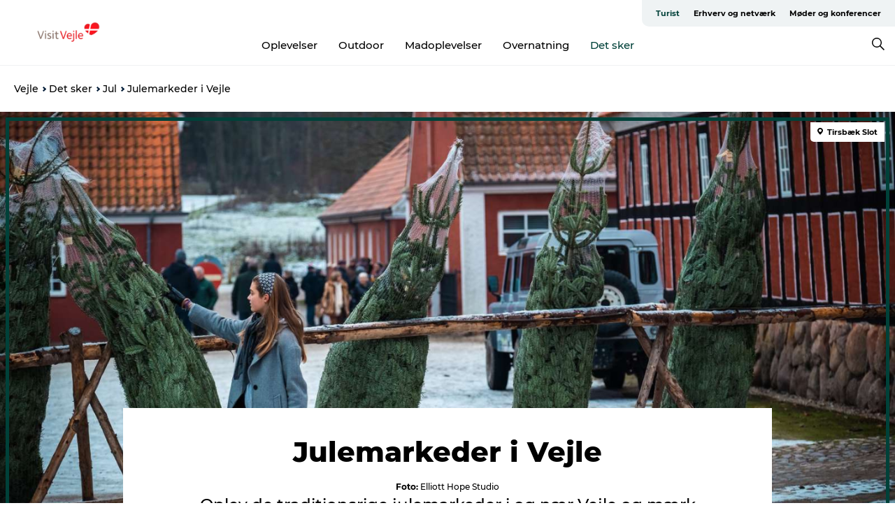

--- FILE ---
content_type: text/html; charset=utf-8
request_url: https://www.visitvejle.dk/vejle/det-sker/jul/julemarked
body_size: 47872
content:
<!DOCTYPE html><html lang="da" class=""><head><meta charSet="UTF-8"/><meta http-equiv="X-UA-Compatible" content="IE=edge"/><meta name="viewport" content="width=device-width, initial-scale=1.0, maximum-scale=1.0"/><title>Julemarkeder 2025 i Vejle | VisitVejle</title><meta name="title" content="Julemarkeder 2025 i Vejle | VisitVejle"/><meta name="description" content="Kom i julestemning i Vejle og oplev ægte julestemning på Vejles julemarkeder. Se mere om julemarkederne nær Vejle her."/><link rel="canonical" href="https://www.visitvejle.dk/vejle/det-sker/jul/julemarked"/><link rel="image_src" href="/sites/visitvejle.com/files/2023-11/Design%20uden%20navn%20%283%29.png"/><meta property="og:site_name" content="VisitVejle"/><meta property="og:url" content="https://www.visitvejle.dk/vejle/det-sker/jul/julemarked"/><meta property="og:title" content="Julemarkeder i Vejle | VisitVejle"/><meta property="og:description" content="Oplev de traditionsrige julemarkeder i og nær Vejle og mærk hyggen og julestemningen sprede sig. Se listen over kommende julemarkeder i Vejle."/><meta property="og:image" content="https://www.visitvejle.dk/sites/visitvejle.com/files/2023-11/Design%20uden%20navn%20%283%29.png"/><meta name="twitter:card" content="summary_large_image"/><meta name="twitter:title" content="Julemarkeder i Vejle | VisitVejle"/><meta name="twitter:description" content="Oplev de traditionsrige julemarkeder i og nær Vejle og mærk hyggen og julestemningen sprede sig. Se listen over kommende julemarkeder i Vejle."/><meta name="twitter:url" content="https://www.visitvejle.dk/vejle/det-sker/jul/julemarked"/><meta name="twitter:image" content="https://www.visitvejle.dk/sites/visitvejle.com/files/2023-11/Design%20uden%20navn%20%283%29.png"/><link rel="alternate" hreflang="en" href="https://www.visitvejle.com/vejle/whats/christmas-markets"/><link rel="alternate" hreflang="da-dk" href="https://www.visitvejle.dk/vejle/det-sker/jul/julemarked"/><link rel="alternate" hreflang="de" href="https://www.visitvejle.de/vejle/veranstaltungen/weihnachtsmaerkte-vejle"/><script type="application/ld+json">{"@context":"https://schema.org","@graph":[{"@type":"WebPage","name":"Julemarkeder i Vejle","description":"Oplev de traditionsrige julemarkeder i og nær Vejle og mærk hyggen og julestemningen sprede sig. Se listen over kommende julemarkeder i Vejle.","image":{"@type":"ImageObject","url":"."}}]}</script><meta name="google-site-verification" content="XIhoGD_5RstyNCUsgjEAov_L38GeBbH2OZ2pZEHxnWg"/><meta name="google-site-verification" content="3uVF-4YOZp1j_nLPC-uPrA8ma-mfEXLK0sSiS_egK8o"/><script>dataLayer=[];</script><script class="google-tag-manager">
              (function(w,d,s,l,i){w[l]=w[l]||[];w[l].push({'gtm.start':
                new Date().getTime(),event:'gtm.js'});var f=d.getElementsByTagName(s)[0],
                j=d.createElement(s),dl=l!='dataLayer'?'&l='+l:'';j.async=true;j.src=
                'https://www.googletagmanager.com/gtm.js?id='+i+dl;f.parentNode.insertBefore(j,f);
              })(window,document,'script','dataLayer','GTM-MC8MJX3');
                </script><script class="google-tag-manager">
          (function(w,d,s,l,i){w[l]=w[l]||[];w[l].push({'gtm.start':
            new Date().getTime(),event:'gtm.js'});var f=d.getElementsByTagName(s)[0],
            j=d.createElement(s),dl=l!='dataLayer'?'&l='+l:'';j.async=true;j.src=
            'https://www.googletagmanager.com/gtm.js?id='+i+dl;f.parentNode.insertBefore(j,f);
          })(window,document,'script','dataLayer','GTM-PFBDMCW');
            </script><script id="CookieConsent" src="https://policy.app.cookieinformation.com/uc.js" data-culture="DA" type="text/javascript" defer="" async=""></script><script src="https://www.google.com/recaptcha/api.js?render=re6LdZTb8UAAAAAIUET_EPxBTnyvgFcSIqjG4J65ux_site_key" async=""></script><link rel="icon" href="/static/images/favicon.ico" type="image/x-icon"/><meta name="next-head-count" content="30"/><link rel="preload" href="/_next/static/media/8858de35be6d63bd-s.p.ttf" as="font" type="font/ttf" crossorigin="anonymous" data-next-font="size-adjust"/><link rel="preload" href="/_next/static/media/ade88f670a4a93e2-s.p.woff2" as="font" type="font/woff2" crossorigin="anonymous" data-next-font="size-adjust"/><link rel="preload" href="/_next/static/media/7f4e2cacbacd7c77-s.p.woff" as="font" type="font/woff" crossorigin="anonymous" data-next-font="size-adjust"/><link rel="preload" href="/_next/static/media/fe6ff1c8e748122a-s.p.woff2" as="font" type="font/woff2" crossorigin="anonymous" data-next-font="size-adjust"/><link rel="preload" href="/_next/static/media/9671873632b769ea-s.p.woff2" as="font" type="font/woff2" crossorigin="anonymous" data-next-font="size-adjust"/><link rel="preload" href="/_next/static/media/0020fb129ebc950b-s.p.woff2" as="font" type="font/woff2" crossorigin="anonymous" data-next-font="size-adjust"/><link rel="preload" href="/_next/static/css/f9783be563079af7.css" as="style"/><link rel="stylesheet" href="/_next/static/css/f9783be563079af7.css" data-n-g=""/><noscript data-n-css=""></noscript><script defer="" nomodule="" src="/_next/static/chunks/polyfills-78c92fac7aa8fdd8.js"></script><script defer="" src="/_next/static/chunks/24434.2d78b39796aef039.js"></script><script defer="" src="/_next/static/chunks/90180.2cd874d1f8a55392.js"></script><script defer="" src="/_next/static/chunks/89311.d4a83a9b96968818.js"></script><script defer="" src="/_next/static/chunks/52576.7c1155037314c9e5.js"></script><script defer="" src="/_next/static/chunks/69305.95e9ec2f7430440a.js"></script><script defer="" src="/_next/static/chunks/92154.f96dc320204d1933.js"></script><script defer="" src="/_next/static/chunks/33848.570d463923f296cf.js"></script><script defer="" src="/_next/static/chunks/61263.cd3f37a049f1982f.js"></script><script defer="" src="/_next/static/chunks/39799.b36892b0ccccbd18.js"></script><script defer="" src="/_next/static/chunks/4434.a235544ca52be1aa.js"></script><script defer="" src="/_next/static/chunks/17711.83e29ef65fd6904e.js"></script><script defer="" src="/_next/static/chunks/89044.fad546236e40ccde.js"></script><script defer="" src="/_next/static/chunks/61110.86299410209d9d65.js"></script><script defer="" src="/_next/static/chunks/68153.985987a3db7efe86.js"></script><script defer="" src="/_next/static/chunks/390.0d39697f4723bbf3.js"></script><script defer="" src="/_next/static/chunks/18182.2600b7f8e90485e6.js"></script><script defer="" src="/_next/static/chunks/89716.5fa02ad646657a07.js"></script><script defer="" src="/_next/static/chunks/15306.436ad283c77931ae.js"></script><script defer="" src="/_next/static/chunks/86641.c863be53a314a7b9.js"></script><script defer="" src="/_next/static/chunks/68330.054dd69dc1ef1481.js"></script><script defer="" src="/_next/static/chunks/66518.8241159cdeb0e19e.js"></script><script defer="" src="/_next/static/chunks/53158.219c58d20daaf196.js"></script><script defer="" src="/_next/static/chunks/69950.e7362eebd6a42055.js"></script><script defer="" src="/_next/static/chunks/59045.ed2ef8b4dba7ed3e.js"></script><script defer="" src="/_next/static/chunks/94367.494d1bc93905b3ca.js"></script><script defer="" src="/_next/static/chunks/73999.f214e8f8ebe5101d.js"></script><script defer="" src="/_next/static/chunks/26122.9d298f603ded6dae.js"></script><script defer="" src="/_next/static/chunks/6462.c12763e89d8a44ae.js"></script><script defer="" src="/_next/static/chunks/84041.d231d3637cdb2731.js"></script><script defer="" src="/_next/static/chunks/29683.2611f0e8ab945831.js"></script><script defer="" src="/_next/static/chunks/47455.7991950284272f3a.js"></script><script defer="" src="/_next/static/chunks/91282.b04b3e314a3a8470.js"></script><script defer="" src="/_next/static/chunks/99370.498e9d272ad500b4.js"></script><script defer="" src="/_next/static/chunks/74924.4509772778c9acda.js"></script><script defer="" src="/_next/static/chunks/42911.663eb074ad65fed6.js"></script><script defer="" src="/_next/static/chunks/7969.600288e47a18f32f.js"></script><script defer="" src="/_next/static/chunks/20349.72af27da3c31588d.js"></script><script defer="" src="/_next/static/chunks/10613.16507b36973a2d41.js"></script><script defer="" src="/_next/static/chunks/32299.3c4b62ae9e1c2bb9.js"></script><script src="/_next/static/chunks/webpack-c108be465b1e354d.js" defer=""></script><script src="/_next/static/chunks/framework-f0918f007280e2a4.js" defer=""></script><script src="/_next/static/chunks/main-e4ec7a994fac8df8.js" defer=""></script><script src="/_next/static/chunks/pages/_app-dfcb281616405551.js" defer=""></script><script src="/_next/static/chunks/72776-dd4a5de0c04d1828.js" defer=""></script><script src="/_next/static/chunks/51294-0d84421c2f40055b.js" defer=""></script><script src="/_next/static/chunks/pages/drupal-f757f6edd3d96ab6.js" defer=""></script><script src="/_next/static/b6j4RP92PdOCBx9soWmxE/_buildManifest.js" defer=""></script><script src="/_next/static/b6j4RP92PdOCBx9soWmxE/_ssgManifest.js" defer=""></script><style data-styled="" data-styled-version="6.0.5">.ipHHkn a{padding:6px;position:absolute;top:-40px;left:0px;color:#333;border-right:1px solid #004139;border-bottom:1px solid #004139;border-bottom-right-radius:8px;background:#004139;-webkit-transition:top 1s ease-out;transition:top 1s ease-out;z-index:100;}/*!sc*/
.ipHHkn a:focus{position:absolute;left:0px;top:0px;-webkit-transition:top 0.1s ease-in;transition:top 0.1s ease-in;}/*!sc*/
@media (prefers-reduced-motion: reduce){.ipHHkn a{transition-duration:0.001ms!important;}}/*!sc*/
@media print{.ipHHkn{display:none;}}/*!sc*/
data-styled.g4[id="sc-521c778a-3"]{content:"ipHHkn,"}/*!sc*/
.fnpHaN{background-color:#FFF;}/*!sc*/
data-styled.g12[id="sc-1c46d5dd-5"]{content:"fnpHaN,"}/*!sc*/
.iEubyn{width:100%;height:65px;background-color:#004139;display:flex;justify-content:center;align-content:center;align-items:center;}/*!sc*/
data-styled.g13[id="sc-1c46d5dd-6"]{content:"iEubyn,"}/*!sc*/
.kjVbdK{font-size:14px;font-weight:bold;line-height:18px;color:white;}/*!sc*/
data-styled.g14[id="sc-1c46d5dd-7"]{content:"kjVbdK,"}/*!sc*/
.iMgDDq{padding:0 7px;display:flex;justify-content:center;align-items:center;align-content:center;}/*!sc*/
.iMgDDq a{color:white;display:inline-block;padding:0 7px;}/*!sc*/
.iMgDDq svg path{fill:white;}/*!sc*/
.iMgDDq a[title="tiktok"]>svg{width:20px;height:20px;}/*!sc*/
.iMgDDq a[title="tiktok"]{padding-left:2px!important;}/*!sc*/
data-styled.g15[id="sc-1c46d5dd-8"]{content:"iMgDDq,"}/*!sc*/
.buaBos{border-top:2px solid rgb(231, 234, 236);padding:15px 0px;margin-top:40px;display:flex;align-items:center;align-content:center;font-size:14px;}/*!sc*/
@media (max-width: 47.9375em){.buaBos{font-size:12px;flex-direction:column;}}/*!sc*/
data-styled.g16[id="sc-1c46d5dd-9"]{content:"buaBos,"}/*!sc*/
.gXdnCy{display:flex;align-content:center;align-items:center;}/*!sc*/
@media (max-width: 47.9375em){.gXdnCy{margin:10px 0 20px;}}/*!sc*/
@media (min-width: 48em){.gXdnCy{margin:0 20px;flex:1;}}/*!sc*/
.gXdnCy a{cursor:pointer;margin:0 20px;color:#000;}/*!sc*/
.gXdnCy a:hover{color:#004139;}/*!sc*/
data-styled.g18[id="sc-1c46d5dd-11"]{content:"gXdnCy,"}/*!sc*/
.dTjGyd{padding:20px 0;}/*!sc*/
@media (max-width: 47.9375em){.dTjGyd{font-size:14px;}}/*!sc*/
data-styled.g19[id="sc-1c46d5dd-12"]{content:"dTjGyd,"}/*!sc*/
.ciIioz h2{font-size:14px;font-weight:700;margin-bottom:20px;}/*!sc*/
data-styled.g20[id="sc-1c46d5dd-13"]{content:"ciIioz,"}/*!sc*/
.fTkZAL{list-style:none;padding:0;}/*!sc*/
.fTkZAL li{margin:15px 0;}/*!sc*/
.fTkZAL a{color:#000;}/*!sc*/
.fTkZAL a:hover{color:#004139;}/*!sc*/
data-styled.g21[id="sc-1c46d5dd-14"]{content:"fTkZAL,"}/*!sc*/
.kKnrtv{position:relative;border-bottom:1px solid rgb(240, 241, 243);background-color:#FFF;width:100vw;top:0;transition:all 0.3s;}/*!sc*/
.kKnrtv >div{display:flex;align-items:center;height:100%;}/*!sc*/
.kKnrtv.sticky{position:fixed;z-index:20;}/*!sc*/
@media print{.kKnrtv.sticky{display:none;}}/*!sc*/
@media (max-width: 47.9375em){.kKnrtv{height:44px;}}/*!sc*/
data-styled.g37[id="sc-1c46d5dd-30"]{content:"kKnrtv,"}/*!sc*/
.jOAfxs{width:200px;padding:6px 20px;position:sticky;top:0;}/*!sc*/
.jOAfxs img{max-width:100%;max-height:50px;}/*!sc*/
data-styled.g38[id="sc-1c46d5dd-31"]{content:"jOAfxs,"}/*!sc*/
.sIghq{flex:1;display:flex;flex-direction:column;height:100%;}/*!sc*/
.sIghq a{text-decoration:none;color:#000;}/*!sc*/
.sIghq a:hover{color:#004139;}/*!sc*/
data-styled.g58[id="sc-1c46d5dd-51"]{content:"sIghq,"}/*!sc*/
.kWRcsK{align-self:flex-end;border-bottom-left-radius:10px;background-color:#eff3f4;}/*!sc*/
.kWRcsK ul{padding:0 10px;margin:0;}/*!sc*/
.kWRcsK ul li{display:inline-block;list-style:none;}/*!sc*/
.kWRcsK ul li.inactive >a{display:none;}/*!sc*/
.kWRcsK ul li.active >a{color:#004139;}/*!sc*/
.kWRcsK ul li a{display:block;font-size:11px;font-weight:bold;padding:12px 10px;}/*!sc*/
data-styled.g59[id="sc-1c46d5dd-52"]{content:"kWRcsK,"}/*!sc*/
.hfOVOy{align-self:center;flex:1;display:flex;width:100%;position:relative;top:0;background-color:#FFF;}/*!sc*/
.hfOVOy ul{padding:0;}/*!sc*/
.hfOVOy ul.secondary-menu{flex:1;text-align:center;}/*!sc*/
.hfOVOy ul.search-menu{min-width:200px;text-align:right;}/*!sc*/
.hfOVOy ul li{display:inline-block;vertical-align:middle;list-style:none;padding:0 15px;}/*!sc*/
.hfOVOy ul li a{font-size:15px;padding:0;}/*!sc*/
.hfOVOy ul li.active >a{color:#004139;}/*!sc*/
data-styled.g60[id="sc-1c46d5dd-53"]{content:"hfOVOy,"}/*!sc*/
.bPiEZp{cursor:pointer;}/*!sc*/
.bPiEZp span{display:none;}/*!sc*/
data-styled.g68[id="sc-1c46d5dd-61"]{content:"bPiEZp,"}/*!sc*/
.jWQKaT{display:flex;justify-content:space-between;align-content:center;align-items:center;}/*!sc*/
.jWQKaT >div{margin:10px 0;}/*!sc*/
data-styled.g69[id="sc-1c46d5dd-62"]{content:"jWQKaT,"}/*!sc*/
html{line-height:1.15;-webkit-text-size-adjust:100%;}/*!sc*/
body{margin:0;}/*!sc*/
main{display:block;}/*!sc*/
h1{font-size:2em;margin:0.67em 0;}/*!sc*/
hr{box-sizing:content-box;height:0;overflow:visible;}/*!sc*/
pre{font-family:monospace,monospace;font-size:1em;}/*!sc*/
a{background-color:transparent;}/*!sc*/
abbr[title]{border-bottom:none;text-decoration:underline;text-decoration:underline dotted;}/*!sc*/
b,strong{font-weight:bolder;}/*!sc*/
code,kbd,samp{font-family:monospace,monospace;font-size:1em;}/*!sc*/
small{font-size:80%;}/*!sc*/
sub,sup{font-size:75%;line-height:0;position:relative;vertical-align:baseline;}/*!sc*/
sub{bottom:-0.25em;}/*!sc*/
sup{top:-0.5em;}/*!sc*/
img{border-style:none;}/*!sc*/
button,input,optgroup,select,textarea{font-family:inherit;font-size:100%;line-height:1.15;margin:0;}/*!sc*/
button,input{overflow:visible;}/*!sc*/
button,select{text-transform:none;}/*!sc*/
button,[type="button"],[type="reset"],[type="submit"]{-webkit-appearance:button;}/*!sc*/
button::-moz-focus-inner,[type="button"]::-moz-focus-inner,[type="reset"]::-moz-focus-inner,[type="submit"]::-moz-focus-inner{border-style:none;padding:0;}/*!sc*/
button:-moz-focusring,[type="button"]:-moz-focusring,[type="reset"]:-moz-focusring,[type="submit"]:-moz-focusring{outline:1px dotted ButtonText;}/*!sc*/
fieldset{padding:0.35em 0.75em 0.625em;}/*!sc*/
legend{box-sizing:border-box;color:inherit;display:table;max-width:100%;padding:0;white-space:normal;}/*!sc*/
progress{vertical-align:baseline;}/*!sc*/
textarea{overflow:auto;}/*!sc*/
[type="checkbox"],[type="radio"]{box-sizing:border-box;padding:0;}/*!sc*/
[type="number"]::-webkit-inner-spin-button,[type="number"]::-webkit-outer-spin-button{height:auto;}/*!sc*/
[type="search"]{-webkit-appearance:textfield;outline-offset:-2px;}/*!sc*/
[type="search"]::-webkit-search-decoration{-webkit-appearance:none;}/*!sc*/
::-webkit-file-upload-button{-webkit-appearance:button;font:inherit;}/*!sc*/
details{display:block;}/*!sc*/
summary{display:list-item;}/*!sc*/
template{display:none;}/*!sc*/
[hidden]{display:none;}/*!sc*/
data-styled.g70[id="sc-global-ecVvVt1"]{content:"sc-global-ecVvVt1,"}/*!sc*/
*{box-sizing:border-box;}/*!sc*/
*:before,*:after{box-sizing:border-box;}/*!sc*/
body{font-family:'Montserrat',Verdana,Arial,sans-serif;color:#000;background-color:#FFF;line-height:1.3;font-weight:500;width:100%;max-width:100vw;overflow-x:hidden;}/*!sc*/
body.freeze-scroll{overflow:hidden;}/*!sc*/
@media (max-width: 47.9375em){body{margin-top:44px;}}/*!sc*/
p:last-child{margin-top:0;}/*!sc*/
img{display:block;max-width:100%;height:auto;}/*!sc*/
.text-container a{text-decoration:underline;}/*!sc*/
a{text-decoration:none;color:#004139;transition:all 0.3s;}/*!sc*/
a:hover{color:#004139;}/*!sc*/
a.link-icon:before{content:"";display:inline-block;width:18px;height:18px;background-size:100%;background-color:#004139;background-position:center;background-repeat:no-repeat;margin-right:4px;position:relative;}/*!sc*/
a.link-icon.link-internal:before{top:4px;background-image:url(/static/images/svg/internalLinkMask.svg);}/*!sc*/
a.link-icon.link-mailto:before,a.link-icon.link-external:before{background-image:url(/static/images/svg/linkoutMaskWhite.svg);}/*!sc*/
.paragraph{margin-top:40px;margin-bottom:40px;}/*!sc*/
.paragraph:first-child{margin-top:0;}/*!sc*/
.text-align-right{text-align:right;}/*!sc*/
.text-align-left{text-align:left;}/*!sc*/
.text-align-center{text-align:center;}/*!sc*/
.text-align-justify{text-align:justify;}/*!sc*/
.txt-size-regular{font-weight:400;}/*!sc*/
.txt-size-medium{font-weight:500;}/*!sc*/
.txt-size-bold{font-weight:600;}/*!sc*/
.txt-size-semi-bold{font-weight:700;}/*!sc*/
@keyframes menuOpen{from{height:0px;}to{height:calc(100vh - 100%);}}/*!sc*/
@keyframes highlight{from{background-color:rgba(0,0,0,0.1);}to{background-color:rgba(0,0,0,0);}}/*!sc*/
@media (max-width: 47.9375em){.paragraph.paragraph--columns-2 .paragraph.paragraph--highlight-image,.paragraph.paragraph--columns-3 .paragraph.paragraph--highlight-image{margin-left:-20px;margin-right:-20px;}}/*!sc*/
data-styled.g71[id="sc-global-kxOjPr1"]{content:"sc-global-kxOjPr1,"}/*!sc*/
.jBVDfF{position:fixed;font-size:1px;color:#fff;width:1px;height:1px;overflow:hidden;top:-1px;left:-1px;z-index:99999;}/*!sc*/
data-styled.g72[id="sc-6945e261-0"]{content:"jBVDfF,"}/*!sc*/
.camETg{display:inline-block;width:40px;height:40px;background-size:cover;background-position:center;border-radius:50%;margin-bottom:10px;}/*!sc*/
@media (min-width: 48em){.camETg{margin-bottom:0;margin-right:20px;}}/*!sc*/
.camETg.small{width:16px;height:16px;margin-right:10px;}/*!sc*/
data-styled.g280[id="sc-d279e38c-29"]{content:"camETg,"}/*!sc*/
.enWcTi{padding:14px 15px;cursor:pointer;border:1px solid rgb(225, 226, 227);background-color:rgb(234, 236, 238);display:flex;align-content:center;align-items:center;width:100%;}/*!sc*/
@media (min-width: 48em){.enWcTi{width:30%;}}/*!sc*/
.enWcTi .language-name{flex:1;}/*!sc*/
.enWcTi:after{height:11px;width:11px;border-top:1px solid rgb(193, 196, 199);border-right:1px solid rgb(193, 196, 199);transform:rotate(45deg);content:"";display:block;}/*!sc*/
data-styled.g282[id="sc-d279e38c-31"]{content:"enWcTi,"}/*!sc*/
.hXZmRA{display:flex;justify-content:space-between;margin:5px 0;}/*!sc*/
data-styled.g309[id="sc-bb566763-10"]{content:"hXZmRA,"}/*!sc*/
.iTAoIe{background:rgba(255, 255, 255, 0.5);}/*!sc*/
data-styled.g310[id="sc-bb566763-11"]{content:"iTAoIe,"}/*!sc*/
.gcbgDn{display:none;position:absolute;z-index:9;top:100%;right:52px;width:100%;max-width:209px;margin:70px 0 0 0;}/*!sc*/
.gcbgDn .sticky-box.sticky{top:90px;}/*!sc*/
.gcbgDn .info-links-wrap{margin-bottom:20px;}/*!sc*/
.gcbgDn .print-button-wrap{float:left;}/*!sc*/
.gcbgDn .share-button-wrap{display:none;}/*!sc*/
@media (min-width: 82.5em){.gcbgDn{display:block;}}/*!sc*/
@media (min-width: 82.5em){.gcbgDn .share-button-wrap{display:block;float:right;}}/*!sc*/
data-styled.g311[id="sc-bb566763-12"]{content:"gcbgDn,"}/*!sc*/
.fYJjVa h1{display:none;}/*!sc*/
.fYJjVa .active{font-weight:500;}/*!sc*/
.fYJjVa a{color:#000;}/*!sc*/
.fYJjVa a:hover{color:#004139;}/*!sc*/
.fYJjVa ul{list-style:none;display:flex;align-items:center;align-content:center;font-size:14px;padding:0;}/*!sc*/
.fYJjVa li{display:flex;align-content:center;align-items:center;}/*!sc*/
.fYJjVa li:after{vertical-align:middle;display:block;content:"";border-top:2px solid rgb(7, 32, 59);border-right:2px solid rgb(7, 32, 59);height:5px;width:5px;transform:rotate(45deg);margin:5px;}/*!sc*/
.fYJjVa li:last-child:after{display:none;}/*!sc*/
data-styled.g312[id="sc-bb566763-13"]{content:"fYJjVa,"}/*!sc*/
.gEMIVp{position:relative;padding-left:20px;padding-right:20px;}/*!sc*/
.gEMIVp.xs-1{width:8.33333%;min-width:8.33333%;}/*!sc*/
.gEMIVp.xs-2{width:16.66667%;min-width:16.66667%;}/*!sc*/
.gEMIVp.xs-3{width:25.00000%;min-width:25.00000%;}/*!sc*/
.gEMIVp.xs-4{width:33.33333%;min-width:33.33333%;}/*!sc*/
.gEMIVp.xs-5{width:41.66667%;min-width:41.66667%;}/*!sc*/
.gEMIVp.xs-6{width:50.00000%;min-width:50.00000%;}/*!sc*/
.gEMIVp.xs-7{width:58.33333%;min-width:58.33333%;}/*!sc*/
.gEMIVp.xs-8{width:66.66667%;min-width:66.66667%;}/*!sc*/
.gEMIVp.xs-9{width:75.00000%;min-width:75.00000%;}/*!sc*/
.gEMIVp.xs-10{width:83.33333%;min-width:83.33333%;}/*!sc*/
.gEMIVp.xs-11{width:91.66667%;min-width:91.66667%;}/*!sc*/
.gEMIVp.xs-12{width:100.00000%;min-width:100.00000%;}/*!sc*/
@media (min-width: 23.5em){.gEMIVp.sm-1{width:8.33333%;min-width:8.33333%;}.gEMIVp.sm-2{width:16.66667%;min-width:16.66667%;}.gEMIVp.sm-3{width:25.00000%;min-width:25.00000%;}.gEMIVp.sm-4{width:33.33333%;min-width:33.33333%;}.gEMIVp.sm-5{width:41.66667%;min-width:41.66667%;}.gEMIVp.sm-6{width:50.00000%;min-width:50.00000%;}.gEMIVp.sm-7{width:58.33333%;min-width:58.33333%;}.gEMIVp.sm-8{width:66.66667%;min-width:66.66667%;}.gEMIVp.sm-9{width:75.00000%;min-width:75.00000%;}.gEMIVp.sm-10{width:83.33333%;min-width:83.33333%;}.gEMIVp.sm-11{width:91.66667%;min-width:91.66667%;}.gEMIVp.sm-12{width:100.00000%;min-width:100.00000%;}}/*!sc*/
@media (min-width: 48em){.gEMIVp.md-1{width:8.33333%;min-width:8.33333%;}.gEMIVp.md-2{width:16.66667%;min-width:16.66667%;}.gEMIVp.md-3{width:25.00000%;min-width:25.00000%;}.gEMIVp.md-4{width:33.33333%;min-width:33.33333%;}.gEMIVp.md-5{width:41.66667%;min-width:41.66667%;}.gEMIVp.md-6{width:50.00000%;min-width:50.00000%;}.gEMIVp.md-7{width:58.33333%;min-width:58.33333%;}.gEMIVp.md-8{width:66.66667%;min-width:66.66667%;}.gEMIVp.md-9{width:75.00000%;min-width:75.00000%;}.gEMIVp.md-10{width:83.33333%;min-width:83.33333%;}.gEMIVp.md-11{width:91.66667%;min-width:91.66667%;}.gEMIVp.md-12{width:100.00000%;min-width:100.00000%;}}/*!sc*/
@media (min-width: 64em){.gEMIVp.lg-1{width:8.33333%;min-width:8.33333%;}.gEMIVp.lg-2{width:16.66667%;min-width:16.66667%;}.gEMIVp.lg-3{width:25.00000%;min-width:25.00000%;}.gEMIVp.lg-4{width:33.33333%;min-width:33.33333%;}.gEMIVp.lg-5{width:41.66667%;min-width:41.66667%;}.gEMIVp.lg-6{width:50.00000%;min-width:50.00000%;}.gEMIVp.lg-7{width:58.33333%;min-width:58.33333%;}.gEMIVp.lg-8{width:66.66667%;min-width:66.66667%;}.gEMIVp.lg-9{width:75.00000%;min-width:75.00000%;}.gEMIVp.lg-10{width:83.33333%;min-width:83.33333%;}.gEMIVp.lg-11{width:91.66667%;min-width:91.66667%;}.gEMIVp.lg-12{width:100.00000%;min-width:100.00000%;}}/*!sc*/
@media (min-width: 82.5em){.gEMIVp.xl-1{width:8.33333%;min-width:8.33333%;}.gEMIVp.xl-2{width:16.66667%;min-width:16.66667%;}.gEMIVp.xl-3{width:25.00000%;min-width:25.00000%;}.gEMIVp.xl-4{width:33.33333%;min-width:33.33333%;}.gEMIVp.xl-5{width:41.66667%;min-width:41.66667%;}.gEMIVp.xl-6{width:50.00000%;min-width:50.00000%;}.gEMIVp.xl-7{width:58.33333%;min-width:58.33333%;}.gEMIVp.xl-8{width:66.66667%;min-width:66.66667%;}.gEMIVp.xl-9{width:75.00000%;min-width:75.00000%;}.gEMIVp.xl-10{width:83.33333%;min-width:83.33333%;}.gEMIVp.xl-11{width:91.66667%;min-width:91.66667%;}.gEMIVp.xl-12{width:100.00000%;min-width:100.00000%;}}/*!sc*/
data-styled.g327[id="sc-bb566763-28"]{content:"gEMIVp,"}/*!sc*/
.hPpxAZ{width:100%;max-width:100%;margin-right:auto;margin-left:auto;padding-left:1.25em;padding-right:1.25em;transition:all 0.3s;}/*!sc*/
@media (min-width: 23.5em){.hPpxAZ{width:100%;}}/*!sc*/
@media (min-width: 48em){.hPpxAZ{width:46.75em;}}/*!sc*/
@media (min-width: 64em){.hPpxAZ{width:61.5em;}}/*!sc*/
@media (min-width: 82.5em){.hPpxAZ{width:80em;}}/*!sc*/
data-styled.g328[id="sc-bb566763-29"]{content:"hPpxAZ,"}/*!sc*/
.kqALE{position:absolute;top:auto;left:auto;right:5px;bottom:5px;white-space:nowrap;z-index:20;}/*!sc*/
@media (max-width: 47.9375em){.kqALE{background-color:rgba(255,255,255,0.8);border-radius:5px;}}/*!sc*/
@media (min-width: 48em){.kqALE:hover span{display:block;}}/*!sc*/
.kqALE svg{display:inline-block;width:12px;height:12px;vertical-align:middle;margin-right:3px;}/*!sc*/
@media (min-width: 48em){.kqALE svg path{fill:white;margin-right:0;}}/*!sc*/
.kqALE span{font-size:11px;font-weight:400;line-height:100%;white-space:nowrap;}/*!sc*/
@media (min-width: 48em){.kqALE span{display:none;position:absolute;z-index:3;padding:5px;border-radius:5px;background-color:#fff;bottom:100%;right:10px;}}/*!sc*/
data-styled.g329[id="sc-bb566763-30"]{content:"kqALE,"}/*!sc*/
.kLBSZd{max-width:1450px;margin-right:auto;margin-left:auto;padding-left:1.25em;padding-right:1.25em;transition:all 0.3s;}/*!sc*/
.kLBSZd.no-padding{padding:0;}/*!sc*/
data-styled.g338[id="sc-bb566763-39"]{content:"kLBSZd,"}/*!sc*/
.dZQyqP{max-width:62.6875em;margin-right:auto;margin-left:auto;padding:0 20px;margin-top:-60px;text-align:center;position:relative;z-index:1;}/*!sc*/
.dZQyqP >div{background-color:white;padding:20px;}/*!sc*/
@media (min-width: 48em){.dZQyqP{padding:0 2.34375em;margin-top:-150px;margin-bottom:2.34375em;}.dZQyqP >div{min-height:150px;padding:2.34375em 20px;}}/*!sc*/
data-styled.g339[id="sc-bb566763-40"]{content:"dZQyqP,"}/*!sc*/
.bCieFp{margin-bottom:20px;}/*!sc*/
.bCieFp .headline-title{font-weight:1000;line-height:100%;text-align:center;padding:10px 0 0 0;margin:0px;max-width:900px;}/*!sc*/
@media (min-width: 48em){.bCieFp .headline-title{padding:15px 0 0 0;}}/*!sc*/
@media (max-width: 47.9375em){.bCieFp .headline-title{padding:0px;margin-bottom:5px;}}/*!sc*/
.bCieFp h1.headline-title{font-weight:900;font-size:40px;letter-spacing:-0.5px;}/*!sc*/
@media (max-width: 47.9375em){.bCieFp h1.headline-title{font-size:26px;}}/*!sc*/
.bCieFp h2.headline-title{font-weight:700;font-size:25px;letter-spacing:-0.5px;}/*!sc*/
@media (max-width: 47.9375em){.bCieFp h2.headline-title{font-size:19px;}}/*!sc*/
.bCieFp h3.headline-title,.bCieFp h4.headline-title{font-weight:700;font-size:18px;letter-spacing:-0.5px;}/*!sc*/
@media (max-width: 47.9375em){.bCieFp h3.headline-title,.bCieFp h4.headline-title{font-size:16px;}}/*!sc*/
data-styled.g340[id="sc-bb566763-41"]{content:"bCieFp,"}/*!sc*/
.fvieHH{font-size:1.1rem;margin-top:15px;}/*!sc*/
@media (min-width: 48em){.fvieHH{font-size:1.1rem;}}/*!sc*/
data-styled.g341[id="sc-bb566763-42"]{content:"fvieHH,"}/*!sc*/
.dTKnTs{position:absolute;top:15px;left:auto;right:15px;bottom:auto;background-color:#fff;border-bottom-left-radius:5px;z-index:4;}/*!sc*/
.dTKnTs a,.dTKnTs span{text-decoration:none;color:#000;line-height:100%;font-size:11px;font-weight:700;display:block;padding:4px 5px;}/*!sc*/
.dTKnTs a svg,.dTKnTs span svg{margin-right:3px;}/*!sc*/
.dTKnTs a svg path,.dTKnTs span svg path{transition:all 0.3s;fill:#000;}/*!sc*/
.dTKnTs a{transition:all 0.3s;}/*!sc*/
.kdVIRk{position:absolute;top:0px;left:auto;right:0px;bottom:auto;background-color:#fff;border-bottom-left-radius:5px;z-index:4;}/*!sc*/
.kdVIRk a,.kdVIRk span{text-decoration:none;color:#000;line-height:100%;font-size:11px;font-weight:700;display:block;padding:4px 5px;}/*!sc*/
.kdVIRk a svg,.kdVIRk span svg{margin-right:3px;}/*!sc*/
.kdVIRk a svg path,.kdVIRk span svg path{transition:all 0.3s;fill:#000;}/*!sc*/
.kdVIRk a{transition:all 0.3s;}/*!sc*/
data-styled.g342[id="sc-bb566763-43"]{content:"dTKnTs,kdVIRk,"}/*!sc*/
.esBvhw{cursor:pointer;color:#000;}/*!sc*/
.esBvhw:hover{color:#004139;}/*!sc*/
.esBvhw svg{vertical-align:middle;}/*!sc*/
.esBvhw svg path{fill:#004139;}/*!sc*/
.esBvhw span{margin:0px 0px 0px 10px;font-size:14px;font-weight:600;margin:0 10px;vertical-align:middle;transition:color 0.3s ease;}/*!sc*/
data-styled.g354[id="sc-bb566763-55"]{content:"esBvhw,"}/*!sc*/
.cBBUa-D{display:flex;flex-direction:row;flex-wrap:wrap;margin-left:-20px;margin-right:-20px;min-width:100%;}/*!sc*/
data-styled.g373[id="sc-bb566763-74"]{content:"cBBUa-D,"}/*!sc*/
.iQXBlB{position:relative;}/*!sc*/
data-styled.g381[id="sc-bb566763-82"]{content:"iQXBlB,"}/*!sc*/
.hqXHcO{cursor:pointer;position:relative;color:#000;}/*!sc*/
.hqXHcO:hover,.hqXHcO.active{color:#004139;}/*!sc*/
.hqXHcO svg{vertical-align:middle;margin:0 0 0 10px;}/*!sc*/
.hqXHcO svg path{fill:#004139;}/*!sc*/
data-styled.g382[id="sc-bb566763-83"]{content:"hqXHcO,"}/*!sc*/
.idOjqO{font-size:14px;font-weight:600;display:inline-block;vertical-align:middle;transition:color 0.3s ease;margin:0px 0px 0px 10px;}/*!sc*/
.idOjqO::-moz-selection{background:transparent;}/*!sc*/
.idOjqO::selection{background:transparent;}/*!sc*/
data-styled.g383[id="sc-bb566763-84"]{content:"idOjqO,"}/*!sc*/
.fdRvam{height:0;top:30px;transform:translateY(0%);overflow:hidden;position:absolute;transition:transform 0.3s ease;z-index:3;right:0;}/*!sc*/
data-styled.g384[id="sc-bb566763-85"]{content:"fdRvam,"}/*!sc*/
.gJGJyF button,.gJGJyF .share-btn,.gJGJyF .SocialMediaShareButton{display:block;outline:none;cursor:pointer;transition:transform 0.4s ease,opacity 0.4s ease;}/*!sc*/
.gJGJyF button.top,.gJGJyF .share-btn.top,.gJGJyF .SocialMediaShareButton.top{margin-bottom:10px;}/*!sc*/
.gJGJyF button.top:last-child,.gJGJyF .share-btn.top:last-child,.gJGJyF .SocialMediaShareButton.top:last-child{margin-bottom:0;}/*!sc*/
.gJGJyF button.bottom,.gJGJyF .share-btn.bottom,.gJGJyF .SocialMediaShareButton.bottom{margin-top:10px;}/*!sc*/
.gJGJyF button.bottom:first-child,.gJGJyF .share-btn.bottom:first-child,.gJGJyF .SocialMediaShareButton.bottom:first-child{margin-top:0;}/*!sc*/
.gJGJyF button:focus,.gJGJyF .share-btn:focus,.gJGJyF .SocialMediaShareButton:focus{outline:auto!important;outline-color:blue!important;}/*!sc*/
data-styled.g385[id="sc-bb566763-86"]{content:"gJGJyF,"}/*!sc*/
.ezRGOU{width:40px;height:40px;position:relative;border-radius:100%;cursor:pointer;}/*!sc*/
.ezRGOU svg{position:absolute;top:50%;left:50%;transform:translate(-50%, -50%);}/*!sc*/
.ezRGOU.copylink{background-color:#f4b70a;}/*!sc*/
.ezRGOU.messenger{background-color:#007fff;}/*!sc*/
.ezRGOU.imessage{background-color:#57bb63;}/*!sc*/
data-styled.g386[id="sc-bb566763-87"]{content:"ezRGOU,"}/*!sc*/
.dVAnEn.sticky{position:fixed;top:0;z-index:3;}/*!sc*/
.dVAnEn.freeze{position:absolute;}/*!sc*/
data-styled.g387[id="sc-bb566763-88"]{content:"dVAnEn,"}/*!sc*/
.bAZmJe{max-width:800px;margin-right:auto;margin-left:auto;padding-left:1.25em;padding-right:1.25em;}/*!sc*/
.bAZmJe.text-left{margin-left:0;padding-left:0;text-align:left;}/*!sc*/
.bAZmJe.text-right{margin-right:0;padding-right:0;text-align:right;}/*!sc*/
.bAZmJe.text-center{text-align:center;}/*!sc*/
.bAZmJe h1{font-weight:900;font-size:40px;letter-spacing:-0.5px;}/*!sc*/
@media (max-width: 47.9375em){.bAZmJe h1{font-size:26px;}}/*!sc*/
.bAZmJe h2{font-weight:700;font-size:25px;letter-spacing:-0.5px;}/*!sc*/
@media (max-width: 47.9375em){.bAZmJe h2{font-size:19px;}}/*!sc*/
.bAZmJe h3,.bAZmJe h4{font-weight:700;font-size:18px;letter-spacing:-0.5px;}/*!sc*/
@media (max-width: 47.9375em){.bAZmJe h3,.bAZmJe h4{font-size:16px;}}/*!sc*/
data-styled.g389[id="sc-bb566763-90"]{content:"bAZmJe,"}/*!sc*/
@media (max-width: 47.9375em){.fvozeN{margin:30px 0;}}/*!sc*/
@media (min-width: 48em){.fvozeN{padding:30px 0;}}/*!sc*/
.fvozeN img{display:block;max-width:100%;height:auto;position:relative;}/*!sc*/
.fvozeN .link{margin-top:10px;margin-bottom:10px;}/*!sc*/
data-styled.g500[id="sc-81f5462b-7"]{content:"fvozeN,"}/*!sc*/
.cVyCnb{font-size:30px;line-height:33px;margin:12px 0 16px 0;text-decoration:none;color:#000;transition:color 0.3s ease;}/*!sc*/
@media (max-width: 47.9375em){.cVyCnb{position:relative;font-weight:bold;font-size:21px;line-height:23px;margin-top:5px;margin-bottom:15px;}}/*!sc*/
data-styled.g501[id="sc-81f5462b-8"]{content:"cVyCnb,"}/*!sc*/
.gMqcLZ{margin-bottom:24px;}/*!sc*/
.gMqcLZ p{font-size:14px;line-height:22px;}/*!sc*/
@media (max-width: 47.9375em){.gMqcLZ{margin-bottom:0;padding-bottom:26px;border-bottom:1px solid #D8DADC;}.gMqcLZ p{font-size:16px;line-height:26px;}}/*!sc*/
data-styled.g502[id="sc-81f5462b-9"]{content:"gMqcLZ,"}/*!sc*/
.gwlhKq{margin-top:30px;}/*!sc*/
.gwlhKq a{color:#000;font-weight:600;}/*!sc*/
.gwlhKq a:hover{color:#004139;}/*!sc*/
@media (max-width: 47.9375em){.gwlhKq a{display:inline-block;font-size:14px;line-height:20px;margin-bottom:15px;}}/*!sc*/
data-styled.g503[id="sc-81f5462b-10"]{content:"gwlhKq,"}/*!sc*/
.cHnmI{position:relative;}/*!sc*/
data-styled.g504[id="sc-81f5462b-11"]{content:"cHnmI,"}/*!sc*/
.hQNalO .headline-title{margin:0px auto;}/*!sc*/
data-styled.g538[id="sc-81f5462b-45"]{content:"hQNalO,"}/*!sc*/
.euERsO{margin:0 auto;width:38px;height:5px;background:#004139;}/*!sc*/
data-styled.g557[id="sc-81f5462b-64"]{content:"euERsO,"}/*!sc*/
.eYKvLt{font-size:16px;line-height:26px;font-size:17px;font-weight:500;letter-spacing:0;line-height:28px;}/*!sc*/
@media (min-width: 48em){.eYKvLt{font-size:18px;line-height:32px;}}/*!sc*/
.eYKvLt h2,.eYKvLt h3,.eYKvLt h4{font-weight:bold;letter-spacing:0;line-height:20px;font-size:18px;margin:0 0 2px 0;}/*!sc*/
.eYKvLt h2{font-size:25px;line-height:27px;}/*!sc*/
@media (max-width: 47.9375em){.eYKvLt h2{font-size:19px;font-weight:800;letter-spacing:-0.5px;line-height:23px;}}/*!sc*/
@media (max-width: 47.9375em){.eYKvLt h3{font-size:16px;font-weight:800;letter-spacing:-0.53px;line-height:19px;}}/*!sc*/
@media (max-width: 47.9375em){.eYKvLt h4{font-size:15px;line-height:19px;}}/*!sc*/
.eYKvLt p{margin:0 0 24px 0;font-size:17px;font-weight:500;letter-spacing:0;line-height:28px;}/*!sc*/
@media (max-width: 47.9375em){.eYKvLt p{font-size:16px;font-weight:500;letter-spacing:0;line-height:26px;}}/*!sc*/
data-styled.g579[id="sc-81f5462b-86"]{content:"eYKvLt,"}/*!sc*/
.glnODI{width:100%;display:flex;align-items:center;gap:10px;text-align:center;justify-content:center;font-size:12px;}/*!sc*/
data-styled.g597[id="sc-e85abf23-0"]{content:"glnODI,"}/*!sc*/
.hJnLaM div.no-padding{position:relative;}/*!sc*/
@media (max-width: 47.9375em){.hJnLaM .header-container>div{padding:20px 20px 0px 20px;}}/*!sc*/
data-styled.g599[id="sc-e85abf23-2"]{content:"hJnLaM,"}/*!sc*/
.eSca-dF{margin-top:0;margin-bottom:16px;font-weight:900;font-size:40px;letter-spacing:-0.5;}/*!sc*/
@media (max-width: 47.9375em){.eSca-dF{font-size:26px;line-height:31px;}}/*!sc*/
data-styled.g601[id="sc-e85abf23-4"]{content:"eSca-dF,"}/*!sc*/
.iCusJL{position:relative;}/*!sc*/
.iCusJL >a{position:absolute;top:0;left:0;right:0;bottom:0;display:flex;justify-content:center;align-content:center;align-items:center;cursor:pointer;}/*!sc*/
.iCusJL >a svg{transition:all 0.3s;}/*!sc*/
.iCusJL >a:hover svg{transform:scale(1.15);}/*!sc*/
data-styled.g602[id="sc-e85abf23-5"]{content:"iCusJL,"}/*!sc*/
.WMgCf{margin-bottom:20px;}/*!sc*/
.WMgCf .text-container{padding-left:0;padding-right:0;}/*!sc*/
.WMgCf p{font-size:1.15em;line-height:36px;}/*!sc*/
@media (max-width: 63.9375em){.WMgCf .text-container{padding-left:20px;padding-right:20px;}.WMgCf p{font-size:1em;line-height:inherit;}}/*!sc*/
@media (min-width: 48em){.WMgCf{font-size:20px;line-height:31px;}}/*!sc*/
data-styled.g603[id="sc-e85abf23-6"]{content:"WMgCf,"}/*!sc*/
.hYhshf{position:absolute;top:8px;left:8px;right:8px;bottom:8px;border:5px solid #004139;pointer-events:none;}/*!sc*/
data-styled.g604[id="sc-e85abf23-7"]{content:"hYhshf,"}/*!sc*/
.kHawFZ{position:relative;}/*!sc*/
data-styled.g606[id="sc-e85abf23-9"]{content:"kHawFZ,"}/*!sc*/
.fEhaYP{margin-bottom:0;font-size:12px;text-align:center;}/*!sc*/
.fEhaYP span{font-weight:bold;}/*!sc*/
data-styled.g608[id="sc-e85abf23-11"]{content:"fEhaYP,"}/*!sc*/
.fWBcZZ{display:flex;height:100px;background-color:#f7f9fb;justify-content:center;align-content:center;align-items:center;font-weight:bold;transition:background-color 0.3s ease;position:relative;margin-bottom:20px;}/*!sc*/
.fWBcZZ:hover{background-color:#f1f3f4;}/*!sc*/
.fWBcZZ a{position:absolute;top:0;left:0;right:0;bottom:0;}/*!sc*/
data-styled.g640[id="sc-e85abf23-43"]{content:"fWBcZZ,"}/*!sc*/
.gaGPDC{flex:1;padding:0 15px 0 30px;font-size:16px;}/*!sc*/
.gaGPDC.with-number{padding-left:0;}/*!sc*/
data-styled.g642[id="sc-e85abf23-45"]{content:"gaGPDC,"}/*!sc*/
.faMfgU{width:100px;}/*!sc*/
data-styled.g643[id="sc-e85abf23-46"]{content:"faMfgU,"}/*!sc*/
</style></head><body><div id="__next"><main class="__className_9cab95"><div class="sc-6945e261-0 jBVDfF"> </div><div class="sc-521c778a-3 ipHHkn"><a href="#maincontent">Gå til indhold</a></div><div id="sticky-header-wrap" class="sc-1c46d5dd-30 kKnrtv"><div class="sc-bb566763-39 kLBSZd no-padding container"><div class="sc-1c46d5dd-31 jOAfxs"><a class="link-internal" title="Gå tilbage til forsiden" href="/"><img alt="VisitVejle" width="160" height="31" src="/sites/visitvejle.com/files/2023-08/Design%20uden%20navn%20%281%29_0.png" fetchpriority="auto" loading="lazy"/></a></div><div class="sc-1c46d5dd-51 sIghq"><div class="sc-1c46d5dd-52 kWRcsK"><ul class="menu primary-menu"><li class="active"><a class="link-internal" href="/vejle">Turist</a></li><li class=""><a class="link-internal" href="/erhvervsturisme/erhverv-og-netvaerk">Erhverv og netværk</a></li><li class=""><a class="link-external" target="_blank" rel="noopener" href="https://www.meetingvejle.dk/">Møder og konferencer</a></li></ul></div><div class="sc-1c46d5dd-53 hfOVOy"><ul class="menu secondary-menu"><li class=""><a class="link-internal" href="/vejle/oplevelser">Oplevelser</a></li><li class=""><a class="link-internal" href="/vejle/outdoor">Outdoor</a></li><li class=""><a class="link-internal" href="/vejle/gastronomi">Madoplevelser</a></li><li class=""><a class="link-internal" href="/vejle/overnatning">Overnatning</a></li><li class="active"><a class="link-internal" href="/vejle/det-sker">Det sker</a></li></ul><ul class="menu search-menu"><li><a tabindex="0" class="sc-1c46d5dd-61 bPiEZp"><svg xmlns="http://www.w3.org/2000/svg" version="1.1" viewBox="0 0 18.508 18.508" width="18"><path d="M 12.264 2.111 C 10.856 0.704 9.164 0 7.188 0 C 5.21 0 3.518 0.704 2.11 2.111 C 0.704 3.52 0 5.211 0 7.187 c 0 1.977 0.704 3.67 2.111 5.077 c 1.408 1.407 3.1 2.111 5.076 2.111 c 1.708 0 3.22 -0.54 4.538 -1.617 l 5.705 5.75 l 1.078 -1.078 l -5.75 -5.705 c 1.078 -1.318 1.617 -2.83 1.617 -4.537 c 0 -1.977 -0.704 -3.67 -2.111 -5.077 Z m -9.12 1.034 C 4.254 2.007 5.6 1.437 7.188 1.437 c 1.588 0 2.943 0.562 4.066 1.685 c 1.123 1.123 1.684 2.478 1.684 4.066 c 0 1.587 -0.561 2.942 -1.684 4.065 c -1.123 1.123 -2.478 1.684 -4.066 1.684 c -1.587 0 -2.942 -0.561 -4.065 -1.684 C 2 10.13 1.437 8.775 1.437 7.187 c 0 -1.587 0.57 -2.934 1.708 -4.042 Z" fill-rule="evenodd" stroke="none" stroke-width="1"></path></svg><span>Søg</span></a></li></ul></div></div></div></div><div class="sc-bb566763-39 kLBSZd container"><div class="sc-1c46d5dd-62 jWQKaT"><div class="sc-bb566763-13 fYJjVa"><nav aria-label="Du er her: Julemarkeder i Vejle"><ul><li><a class="link-internal" title="Turist" href="/vejle">Vejle</a></li><li><a class="link-internal" title="Det sker" href="/vejle/det-sker">Det sker</a></li><li><a class="link-internal" title="Jul" href="/vejle/det-sker/jul-i-vejle">Jul</a></li><li><span class="active">Julemarkeder i Vejle</span></li></ul></nav></div></div></div><div id="maincontent"><div class="sc-e85abf23-2 hJnLaM"><div class="sc-bb566763-39 kLBSZd no-padding container"><div class="sc-e85abf23-5 iCusJL"><img alt="Juletræer til julemarked på Tirsbæk Gods" width="1450" height="650" src="/sites/visitvejle.com/files/styles/hero/public/2023-11/Design%20uden%20navn%20%283%29.png?h=a9895e3c&amp;itok=xTQ0ON5F" fetchpriority="auto" loading="lazy" title=""/><div class="sc-bb566763-43 dTKnTs"><a href="/vejle/planlaeg-ferien/tirsbaek-gods-gdk607949"><span><svg xmlns="http://www.w3.org/2000/svg" version="1.1" x="0" y="0" width="8" class="" viewBox="0 0 488.1 617.5" xml:space="preserve"><path fill="#000000" d="M488.1 237.9c0 117.6-165.7 297-243.7 379.6C219.1 592.1 0 369.9 0 237.9 0 106 110.5 0 244.4 0c135.2 0 243.7 106 243.7 237.9zm-115-2.6c0-67.6-56.5-122.8-125.4-122.8-69.5 0-124.8 55.2-124.8 122.8 0 68.9 55.2 122.8 124.8 122.8 68.8.1 125.4-53.9 125.4-122.8z"></path></svg> <!-- -->Tirsbæk Slot</span></a></div><div class="sc-e85abf23-7 hYhshf"></div></div><div class="sticky-wrap sc-bb566763-12 gcbgDn"><div class="sc-bb566763-88 dVAnEn sticky-box"><div class="sc-bb566763-11 iTAoIe"><div class="sc-bb566763-10 hXZmRA"></div><div class="sc-bb566763-10 hXZmRA"><div class="sc-bb566763-55 esBvhw print-button-wrap" role="button" tabindex="0"><svg xmlns="http://www.w3.org/2000/svg" width="23" viewBox="0 0 20.25 20.25" version="1.1"><path fill-rule="evenodd" stroke="none" stroke-width="1" d="M 4.219 0 H 16.03 v 5.906 h 1.688 c 0.703 0 1.3 0.246 1.793 0.739 c 0.492 0.492 0.738 1.09 0.738 1.793 v 8.437 h -4.219 v 3.375 H 4.22 v -3.375 H 0 V 8.437 c 0 -0.703 0.246 -1.3 0.738 -1.792 a 2.441 2.441 0 0 1 1.793 -0.739 H 4.22 Z m 1.687 1.688 v 4.218 h 8.438 V 1.688 Z M 2.531 7.593 c -0.562 0 -0.844 0.281 -0.844 0.843 v 6.75 H 4.22 v -3.374 H 16.03 v 3.374 h 2.532 v -6.75 c 0 -0.562 -0.282 -0.843 -0.844 -0.843 Z M 2.742 8.7 a 0.863 0.863 0 0 1 0.633 -0.264 c 0.246 0 0.448 0.08 0.606 0.238 c 0.159 0.158 0.238 0.36 0.238 0.606 s -0.08 0.448 -0.238 0.607 a 0.821 0.821 0 0 1 -0.606 0.237 a 0.821 0.821 0 0 1 -0.606 -0.237 a 0.821 0.821 0 0 1 -0.238 -0.607 c 0 -0.246 0.07 -0.44 0.211 -0.58 Z M 5.906 13.5 v 5.063 h 8.438 V 13.5 Z"></path></svg><span>Udskriv</span></div><div class="sc-bb566763-82 iQXBlB"><div tabindex="0" class="sc-bb566763-83 hqXHcO share-button" aria-expanded="false"><svg xmlns="http://www.w3.org/2000/svg" width="22" viewBox="0 0 18 19.92" version="1.1"><path fill-rule="nonzero" transform="translate(-7 -6)" stroke="none" stroke-width="1" d="M 22 20.08 c -0.76 0 -1.44 0.3 -1.96 0.77 l -7.13 -4.15 c 0.05 -0.23 0.09 -0.46 0.09 -0.7 c 0 -0.24 -0.04 -0.47 -0.09 -0.7 l 7.05 -4.11 c 0.54 0.5 1.25 0.81 2.04 0.81 c 1.66 0 3 -1.34 3 -3 s -1.34 -3 -3 -3 s -3 1.34 -3 3 c 0 0.24 0.04 0.47 0.09 0.7 l -7.05 4.11 c -0.54 -0.5 -1.25 -0.81 -2.04 -0.81 c -1.66 0 -3 1.34 -3 3 s 1.34 3 3 3 c 0.79 0 1.5 -0.31 2.04 -0.81 l 7.12 4.16 c -0.05 0.21 -0.08 0.43 -0.08 0.65 c 0 1.61 1.31 2.92 2.92 2.92 c 1.61 0 2.92 -1.31 2.92 -2.92 c 0 -1.61 -1.31 -2.92 -2.92 -2.92 Z"></path></svg><div class="sc-bb566763-84 idOjqO">Del med</div></div><div class="sc-bb566763-85 fdRvam"><div class="sc-bb566763-86 gJGJyF"><button tabindex="0" aria-label="facebook" class="react-share__ShareButton bottom" style="background-color:transparent;border:none;padding:0;font:inherit;color:inherit;cursor:pointer;transform:translateY(-100%);opacity:0"><svg viewBox="0 0 64 64" width="40" height="40"><circle cx="32" cy="32" r="31" fill="#3b5998"></circle><path d="M34.1,47V33.3h4.6l0.7-5.3h-5.3v-3.4c0-1.5,0.4-2.6,2.6-2.6l2.8,0v-4.8c-0.5-0.1-2.2-0.2-4.1-0.2 c-4.1,0-6.9,2.5-6.9,7V28H24v5.3h4.6V47H34.1z" fill="white"></path></svg></button><button tabindex="0" aria-label="twitter" class="react-share__ShareButton bottom" style="background-color:transparent;border:none;padding:0;font:inherit;color:inherit;cursor:pointer;transform:translateY(-200%);opacity:0"><svg viewBox="0 0 64 64" width="40" height="40"><circle cx="32" cy="32" r="31" fill="#00aced"></circle><path d="M48,22.1c-1.2,0.5-2.4,0.9-3.8,1c1.4-0.8,2.4-2.1,2.9-3.6c-1.3,0.8-2.7,1.3-4.2,1.6 C41.7,19.8,40,19,38.2,19c-3.6,0-6.6,2.9-6.6,6.6c0,0.5,0.1,1,0.2,1.5c-5.5-0.3-10.3-2.9-13.5-6.9c-0.6,1-0.9,2.1-0.9,3.3 c0,2.3,1.2,4.3,2.9,5.5c-1.1,0-2.1-0.3-3-0.8c0,0,0,0.1,0,0.1c0,3.2,2.3,5.8,5.3,6.4c-0.6,0.1-1.1,0.2-1.7,0.2c-0.4,0-0.8,0-1.2-0.1 c0.8,2.6,3.3,4.5,6.1,4.6c-2.2,1.8-5.1,2.8-8.2,2.8c-0.5,0-1.1,0-1.6-0.1c2.9,1.9,6.4,2.9,10.1,2.9c12.1,0,18.7-10,18.7-18.7 c0-0.3,0-0.6,0-0.8C46,24.5,47.1,23.4,48,22.1z" fill="white"></path></svg></button><button tabindex="0" aria-label="email" class="react-share__ShareButton bottom" style="background-color:transparent;border:none;padding:0;font:inherit;color:inherit;cursor:pointer;transform:translateY(-300%);opacity:0"><svg viewBox="0 0 64 64" width="40" height="40"><circle cx="32" cy="32" r="31" fill="#7f7f7f"></circle><path d="M17,22v20h30V22H17z M41.1,25L32,32.1L22.9,25H41.1z M20,39V26.6l12,9.3l12-9.3V39H20z" fill="white"></path></svg></button><div size="40" class="sc-bb566763-87 ezRGOU bottom copylink share-btn" style="transform:translateY(-400%);opacity:0" tabindex="0" aria-label="Share link"><svg viewBox="0 0 24 24" width="24" xmlns="http://www.w3.org/2000/svg"><path d="M15 7h3a5 5 0 0 1 5 5 5 5 0 0 1-5 5h-3m-6 0H6a5 5 0 0 1-5-5 5 5 0 0 1 5-5h3" fill="none" stroke="#fff" stroke-linecap="round" stroke-linejoin="round" stroke-width="2"></path><line fill="none" stroke="#fff" stroke-linecap="round" stroke-linejoin="round" stroke-width="2" x1="8" x2="16" y1="12" y2="12"></line></svg></div></div></div></div></div></div></div></div></div><div class="sc-bb566763-40 dZQyqP header-container"><div><div class="sc-e85abf23-3 cBOxyP"><h1 class="sc-e85abf23-4 eSca-dF">Julemarkeder i Vejle</h1><div class="sc-e85abf23-0 glnODI"><div class="sc-e85abf23-11 fEhaYP"><span>Foto<!-- -->:</span> <!-- -->Elliott Hope Studio</div></div><div class="sc-e85abf23-6 WMgCf"><div class="sc-bb566763-90 bAZmJe text-container"><div><p>Oplev de traditionsrige julemarkeder i og nær Vejle og mærk hyggen og julestemningen sprede sig. Se listen over kommende julemarkeder i Vejle.</p></div></div></div></div></div></div><div class="sc-e85abf23-9 kHawFZ"><div id="paragraph-0" class="paragraph paragraph--text"><div class="sc-81f5462b-86 eYKvLt"><div class="sc-bb566763-90 bAZmJe text-container"><div><p>Gamle godser og vandmøller, forsamlingshuse og moderne bygninger i og omkring Vejle danner rammer for nogle af Jyllands hyggeligste julemarkeder. Her finder du juleudstillinger og julemarkeder med fokus på kunst, genbrug og nostalgi.</p><p>Se listen over 2025 julemarkeder herunder. Opdateres løbende.</p></div></div></div></div><div id="paragraph-1" class="paragraph paragraph--list-custom-content"><div class="sc-309797d7-0 gGTBaw"><div><div class="sc-bb566763-41 bCieFp"><div class="sc-bb566763-90 bAZmJe text-center text-container"><h2 class="headline-title">Julemarkeder i Vejle 2025</h2></div></div></div><div class="sc-bb566763-29 hPpxAZ container"><div class="sc-81f5462b-7 fvozeN"><div class="sc-bb566763-74 cBBUa-D"><div class="sc-bb566763-28 gEMIVp xs-12 md-6"><div class="sc-81f5462b-11 cHnmI"><img alt="Julelysene stråler på Vejle Vindmølle i december" width="814" height="460" src="/sites/visitvejle.com/files/styles/content/public/2024-11/Billeder%20til%20hjemmesiden%20%284%29.jpg?h=19fdb4df&amp;itok=ERA1Qhq7" fetchpriority="auto" loading="lazy" title=""/><div class="sc-bb566763-43 kdVIRk"><a href="/vejle/planlaeg-ferien/vejle-kunstforening-gdk1077760"><span><svg xmlns="http://www.w3.org/2000/svg" version="1.1" x="0" y="0" width="8" class="" viewBox="0 0 488.1 617.5" xml:space="preserve"><path fill="#000000" d="M488.1 237.9c0 117.6-165.7 297-243.7 379.6C219.1 592.1 0 369.9 0 237.9 0 106 110.5 0 244.4 0c135.2 0 243.7 106 243.7 237.9zm-115-2.6c0-67.6-56.5-122.8-125.4-122.8-69.5 0-124.8 55.2-124.8 122.8 0 68.9 55.2 122.8 124.8 122.8 68.8.1 125.4-53.9 125.4-122.8z"></path></svg> <!-- -->Vejle Kunstforening</span></a></div><div class="sc-bb566763-30 kqALE"><svg version="1.1" viewBox="0 0 512 512" xmlns="http://www.w3.org/2000/svg"><path d="m 256 56 c -110.18 0 -200 89.819 -200 200 c 0 110.18 89.819 200 200 200 c 110.18 0 200 -89.818 200 -200 c 0 -110.18 -89.818 -200 -200 -200 Z m 0 46.5 c 85.045 0 153.47 68.455 153.47 153.5 s -68.424 153.47 -153.47 153.47 s -153.5 -68.424 -153.5 -153.47 s 68.455 -153.5 153.5 -153.5 Z m 4.156 51.063 c -39.132 -0.807 -78.516 25.436 -88.437 64.03 c -10.22 33.576 -7.386 72.19 10.406 102.63 c 15.435 24.285 44.01 38.379 72.594 38.031 c 19.644 0.725 40.165 -1.384 58 -9.719 c 8.193 -7.768 2.306 -20.07 4.594 -29.656 c 0.734 -6.255 -5.228 -13.29 -11.75 -10.281 c -22.352 5.77 -47.849 11.693 -69.375 0.719 c -18.83 -11.13 -23.773 -35.072 -23.094 -55.407 c 0.112 -19.797 7.05 -42.124 25.719 -51.812 c 19.502 -9.91 42.66 -4.874 61.656 3.594 c 8.891 1.16 15.43 -7.1 16.937 -14.97 c 3.12 -6.712 6.566 -13.286 9.344 -20.155 c -19.943 -11.921 -43.361 -17.524 -66.594 -17 Z"></path></svg><span>Mads Hansen</span></div></div></div><div class="sc-bb566763-28 gEMIVp xs-12 md-6"><h2 class="sc-81f5462b-8 cVyCnb">KUNSTjulemarked i møllen</h2><div class="sc-81f5462b-9 gMqcLZ"><div><p>Fra den 7. november til den 14. december kan du komme til KUNSTjulemarked i Vejle Vindmølle. Julemarkedet åbner den 7. november kl. 11 i Vejle Kunstforenings udstillingsområde i møllen, og herefter er der åbent onsdag til søndag kl. 12-16. </p><p>Der er gratis entré til det åbne julemarked, så kom og find en unik gave til under juletræet.</p></div></div><div class="sc-81f5462b-10 gwlhKq"><div class="sc-bb566763-74 cBBUa-D"><div class="sc-bb566763-28 gEMIVp xs-12 md-6 link"><a class="link-icon link-external" target="_blank" rel="noopener" href="https://www.vejlekunstforeningmoellen.dk/kunstjulemarked-2025/">Se eventet på Vejle Kunstforenings side</a></div></div></div></div></div></div><div class="sc-81f5462b-7 fvozeN"><div class="sc-bb566763-74 cBBUa-D"><div class="sc-bb566763-28 gEMIVp xs-12 md-6"><div class="sc-81f5462b-11 cHnmI"><img alt="Julemanden besøger Haughus Gods til julemarked" width="814" height="460" src="/sites/visitvejle.com/files/styles/content/public/2024-11/Billeder%20til%20hjemmesiden%20%281%29.jpg?h=19fdb4df&amp;itok=AazT3gBR" fetchpriority="auto" loading="lazy" title=""/><div class="sc-bb566763-43 kdVIRk"><a href="/vejle/planlaeg-ferien/haughus-gods-antik-og-kraemmermarked-gdk1077758"><span><svg xmlns="http://www.w3.org/2000/svg" version="1.1" x="0" y="0" width="8" class="" viewBox="0 0 488.1 617.5" xml:space="preserve"><path fill="#000000" d="M488.1 237.9c0 117.6-165.7 297-243.7 379.6C219.1 592.1 0 369.9 0 237.9 0 106 110.5 0 244.4 0c135.2 0 243.7 106 243.7 237.9zm-115-2.6c0-67.6-56.5-122.8-125.4-122.8-69.5 0-124.8 55.2-124.8 122.8 0 68.9 55.2 122.8 124.8 122.8 68.8.1 125.4-53.9 125.4-122.8z"></path></svg> <!-- -->Haughus Gods</span></a></div><div class="sc-bb566763-30 kqALE"><svg version="1.1" viewBox="0 0 512 512" xmlns="http://www.w3.org/2000/svg"><path d="m 256 56 c -110.18 0 -200 89.819 -200 200 c 0 110.18 89.819 200 200 200 c 110.18 0 200 -89.818 200 -200 c 0 -110.18 -89.818 -200 -200 -200 Z m 0 46.5 c 85.045 0 153.47 68.455 153.47 153.5 s -68.424 153.47 -153.47 153.47 s -153.5 -68.424 -153.5 -153.47 s 68.455 -153.5 153.5 -153.5 Z m 4.156 51.063 c -39.132 -0.807 -78.516 25.436 -88.437 64.03 c -10.22 33.576 -7.386 72.19 10.406 102.63 c 15.435 24.285 44.01 38.379 72.594 38.031 c 19.644 0.725 40.165 -1.384 58 -9.719 c 8.193 -7.768 2.306 -20.07 4.594 -29.656 c 0.734 -6.255 -5.228 -13.29 -11.75 -10.281 c -22.352 5.77 -47.849 11.693 -69.375 0.719 c -18.83 -11.13 -23.773 -35.072 -23.094 -55.407 c 0.112 -19.797 7.05 -42.124 25.719 -51.812 c 19.502 -9.91 42.66 -4.874 61.656 3.594 c 8.891 1.16 15.43 -7.1 16.937 -14.97 c 3.12 -6.712 6.566 -13.286 9.344 -20.155 c -19.943 -11.921 -43.361 -17.524 -66.594 -17 Z"></path></svg><span>Mads Hansen</span></div></div></div><div class="sc-bb566763-28 gEMIVp xs-12 md-6"><h2 class="sc-81f5462b-8 cVyCnb">Jul på Haughus Gods</h2><div class="sc-81f5462b-9 gMqcLZ"><div><p>- Genbrug, nostalgi og ægte julestemning.</p><p>De tre sidste weekender i november er du for 12. år i træk inviteret til julemarked på Haughus Gods. I år foregår det over seks juledage den 15.-16., 22.-23 og 29.-30. november.</p><p>Julen på Haughus Gods er noget helt særligt med ægte julestemning, traditioner, varme og glæde. Her kan du opleve et stort indendørs kræmmermarked fuld af genbrug, nostalgi, julegaver og pynt i de tre gamle haller. Det er også muligt at købe årets juletræ med hjem på gårdspladsen. Bliver du sulten, er der lagt op til caféhygge i hovedhuset og laden med smørrebrød, sandwiches, kaffe, æbleskiver og glögg. </p><p>Børnene kan besøge julemandens værksted, skrive ønskeseddel, tage billeder i kanen og få en lille gave og nissehue med hjem. Her er der jul for hele familien!</p><p>Entré koster 20 kr.</p></div></div><div class="sc-81f5462b-10 gwlhKq"><div class="sc-bb566763-74 cBBUa-D"><div class="sc-bb566763-28 gEMIVp xs-12 md-6 link"><a class="link-icon link-external" target="_blank" rel="noopener" href="https://www.haughus.dk/julemarked-2025/">Læs mere om Jul på Haughus Gods ved at klikke her</a></div></div></div></div></div></div><div class="sc-81f5462b-7 fvozeN"><div class="sc-bb566763-74 cBBUa-D"><div class="sc-bb566763-28 gEMIVp xs-12 md-6"><div class="sc-81f5462b-11 cHnmI"><img alt="Ressourcecenter Vejle" width="814" height="460" src="/sites/visitvejle.com/files/styles/content/public/2025-08/ASP-skabelone%20%2849%29.png?h=19fdb4df&amp;itok=-wavDVuP" fetchpriority="auto" loading="lazy" title=""/><div class="sc-bb566763-30 kqALE"><svg version="1.1" viewBox="0 0 512 512" xmlns="http://www.w3.org/2000/svg"><path d="m 256 56 c -110.18 0 -200 89.819 -200 200 c 0 110.18 89.819 200 200 200 c 110.18 0 200 -89.818 200 -200 c 0 -110.18 -89.818 -200 -200 -200 Z m 0 46.5 c 85.045 0 153.47 68.455 153.47 153.5 s -68.424 153.47 -153.47 153.47 s -153.5 -68.424 -153.5 -153.47 s 68.455 -153.5 153.5 -153.5 Z m 4.156 51.063 c -39.132 -0.807 -78.516 25.436 -88.437 64.03 c -10.22 33.576 -7.386 72.19 10.406 102.63 c 15.435 24.285 44.01 38.379 72.594 38.031 c 19.644 0.725 40.165 -1.384 58 -9.719 c 8.193 -7.768 2.306 -20.07 4.594 -29.656 c 0.734 -6.255 -5.228 -13.29 -11.75 -10.281 c -22.352 5.77 -47.849 11.693 -69.375 0.719 c -18.83 -11.13 -23.773 -35.072 -23.094 -55.407 c 0.112 -19.797 7.05 -42.124 25.719 -51.812 c 19.502 -9.91 42.66 -4.874 61.656 3.594 c 8.891 1.16 15.43 -7.1 16.937 -14.97 c 3.12 -6.712 6.566 -13.286 9.344 -20.155 c -19.943 -11.921 -43.361 -17.524 -66.594 -17 Z"></path></svg><span>VisitVejle</span></div></div></div><div class="sc-bb566763-28 gEMIVp xs-12 md-6"><h2 class="sc-81f5462b-8 cVyCnb">Julemarked på RCV</h2><div class="sc-81f5462b-9 gMqcLZ"><div><p>Lørdag den 22. november kl. 11.00-15.00 kan du komme til julemarked på RCV, hvor kreative sjæle sælger bæredygtige produkter. Det bliver en dag fuld af julestemning og glade ansigter både inde og ude i den friske luft. </p></div></div><div class="sc-81f5462b-10 gwlhKq"><div class="sc-bb566763-74 cBBUa-D"><div class="sc-bb566763-28 gEMIVp xs-12 md-6 link"><a class="link-icon link-external" target="_blank" rel="noopener" href="https://www.facebook.com/vejlekommune/photos/-vil-du-have-en-stand-til-%C3%A5rets-hyggelige-julemarked-p%C3%A5-rcv-er-du-en-kreativ-sj%C3%A6/1169474668558590/?_rdr">Læs mere om RCVs julemarked ved at klikke her</a></div></div></div></div></div></div><div class="sc-81f5462b-7 fvozeN"><div class="sc-bb566763-74 cBBUa-D"><div class="sc-bb566763-28 gEMIVp xs-12 md-6"><div class="sc-81f5462b-11 cHnmI"><img alt="Vingsted Mølle med sne" width="814" height="460" src="/sites/visitvejle.com/files/styles/content/public/2025-10/ASP-skabelone%20%2815%29.png?h=19fdb4df&amp;itok=R5bUuc63" fetchpriority="auto" loading="lazy" title=""/><div class="sc-bb566763-30 kqALE"><svg version="1.1" viewBox="0 0 512 512" xmlns="http://www.w3.org/2000/svg"><path d="m 256 56 c -110.18 0 -200 89.819 -200 200 c 0 110.18 89.819 200 200 200 c 110.18 0 200 -89.818 200 -200 c 0 -110.18 -89.818 -200 -200 -200 Z m 0 46.5 c 85.045 0 153.47 68.455 153.47 153.5 s -68.424 153.47 -153.47 153.47 s -153.5 -68.424 -153.5 -153.47 s 68.455 -153.5 153.5 -153.5 Z m 4.156 51.063 c -39.132 -0.807 -78.516 25.436 -88.437 64.03 c -10.22 33.576 -7.386 72.19 10.406 102.63 c 15.435 24.285 44.01 38.379 72.594 38.031 c 19.644 0.725 40.165 -1.384 58 -9.719 c 8.193 -7.768 2.306 -20.07 4.594 -29.656 c 0.734 -6.255 -5.228 -13.29 -11.75 -10.281 c -22.352 5.77 -47.849 11.693 -69.375 0.719 c -18.83 -11.13 -23.773 -35.072 -23.094 -55.407 c 0.112 -19.797 7.05 -42.124 25.719 -51.812 c 19.502 -9.91 42.66 -4.874 61.656 3.594 c 8.891 1.16 15.43 -7.1 16.937 -14.97 c 3.12 -6.712 6.566 -13.286 9.344 -20.155 c -19.943 -11.921 -43.361 -17.524 -66.594 -17 Z"></path></svg><span>Laura Lykke Schmidt</span></div></div></div><div class="sc-bb566763-28 gEMIVp xs-12 md-6"><h2 class="sc-81f5462b-8 cVyCnb">Julemarked på Vingsted Mølle</h2><div class="sc-81f5462b-9 gMqcLZ"><div><p>Den 22. og 23. november kan du komme til julemarked på Vingsted Mølle for allerførste gang. I den gamle mølles festsal finder du traditionelt håndværk, som du også kan prøve kræfter med. Find årets juletræ her eller få en varm pandekage med saft eller glögg til. </p><p>Julemarkedet har åbent kl. 10-16.</p></div></div><div class="sc-81f5462b-10 gwlhKq"><div class="sc-bb566763-74 cBBUa-D"><div class="sc-bb566763-28 gEMIVp xs-12 md-6 link"><a class="link-icon link-external" target="_blank" rel="noopener" href="https://www.facebook.com/events/788365480389477">Læs om julemarkedet i Vingsted</a></div></div></div></div></div></div><div class="sc-81f5462b-7 fvozeN"><div class="sc-bb566763-74 cBBUa-D"><div class="sc-bb566763-28 gEMIVp xs-12 md-6"><div class="sc-81f5462b-11 cHnmI"><img alt="Julemarked ved Børkop Vandmølle, hvor familier og venner mødes på gårdspladsen" width="814" height="460" src="/sites/visitvejle.com/files/styles/content/public/2024-11/Billeder%20til%20hjemmesiden%20%287%29.jpg?h=19fdb4df&amp;itok=Dyi5mmBL" fetchpriority="auto" loading="lazy" title=""/><div class="sc-bb566763-43 kdVIRk"><a href="/vejle/planlaeg-ferien/boerkop-vandmoelle-moelleri-farbror-svends-samling-gdk608071"><span><svg xmlns="http://www.w3.org/2000/svg" version="1.1" x="0" y="0" width="8" class="" viewBox="0 0 488.1 617.5" xml:space="preserve"><path fill="#000000" d="M488.1 237.9c0 117.6-165.7 297-243.7 379.6C219.1 592.1 0 369.9 0 237.9 0 106 110.5 0 244.4 0c135.2 0 243.7 106 243.7 237.9zm-115-2.6c0-67.6-56.5-122.8-125.4-122.8-69.5 0-124.8 55.2-124.8 122.8 0 68.9 55.2 122.8 124.8 122.8 68.8.1 125.4-53.9 125.4-122.8z"></path></svg> <!-- -->Børkop Vandmølle</span></a></div><div class="sc-bb566763-30 kqALE"><svg version="1.1" viewBox="0 0 512 512" xmlns="http://www.w3.org/2000/svg"><path d="m 256 56 c -110.18 0 -200 89.819 -200 200 c 0 110.18 89.819 200 200 200 c 110.18 0 200 -89.818 200 -200 c 0 -110.18 -89.818 -200 -200 -200 Z m 0 46.5 c 85.045 0 153.47 68.455 153.47 153.5 s -68.424 153.47 -153.47 153.47 s -153.5 -68.424 -153.5 -153.47 s 68.455 -153.5 153.5 -153.5 Z m 4.156 51.063 c -39.132 -0.807 -78.516 25.436 -88.437 64.03 c -10.22 33.576 -7.386 72.19 10.406 102.63 c 15.435 24.285 44.01 38.379 72.594 38.031 c 19.644 0.725 40.165 -1.384 58 -9.719 c 8.193 -7.768 2.306 -20.07 4.594 -29.656 c 0.734 -6.255 -5.228 -13.29 -11.75 -10.281 c -22.352 5.77 -47.849 11.693 -69.375 0.719 c -18.83 -11.13 -23.773 -35.072 -23.094 -55.407 c 0.112 -19.797 7.05 -42.124 25.719 -51.812 c 19.502 -9.91 42.66 -4.874 61.656 3.594 c 8.891 1.16 15.43 -7.1 16.937 -14.97 c 3.12 -6.712 6.566 -13.286 9.344 -20.155 c -19.943 -11.921 -43.361 -17.524 -66.594 -17 Z"></path></svg><span>Mads Hansen</span></div></div></div><div class="sc-bb566763-28 gEMIVp xs-12 md-6"><h2 class="sc-81f5462b-8 cVyCnb">Julemarked på Børkop Vandmølle</h2><div class="sc-81f5462b-9 gMqcLZ"><div><p>Kom til julemarked på Børkop Vandmølle den 23. november 2025 kl. 10.00-15.30. Julemarkedet afholdes traditionen tro af Børkop Vandmølles Venner i de gamle bygninger ved møllen.</p></div></div><div class="sc-81f5462b-10 gwlhKq"><div class="sc-bb566763-74 cBBUa-D"><div class="sc-bb566763-28 gEMIVp xs-12 md-6 link"><a class="link-icon link-external" target="_blank" rel="noopener" href="https://www.borkopmolle.dk/event-details/julemarked-1">Se mere info om julemarkedet i Børkop</a></div></div></div></div></div></div><div class="sc-81f5462b-7 fvozeN"><div class="sc-bb566763-74 cBBUa-D"><div class="sc-bb566763-28 gEMIVp xs-12 md-6"><div class="sc-81f5462b-11 cHnmI"><img alt="Nisser i bod til julemarked på Tirsbæk Gods i Vejle" width="814" height="460" src="/sites/visitvejle.com/files/styles/content/public/2025-10/ASP-skabelone%20%2830%29.png?h=19fdb4df&amp;itok=pT1QECXY" fetchpriority="auto" loading="lazy" title=""/><div class="sc-bb566763-30 kqALE"><svg version="1.1" viewBox="0 0 512 512" xmlns="http://www.w3.org/2000/svg"><path d="m 256 56 c -110.18 0 -200 89.819 -200 200 c 0 110.18 89.819 200 200 200 c 110.18 0 200 -89.818 200 -200 c 0 -110.18 -89.818 -200 -200 -200 Z m 0 46.5 c 85.045 0 153.47 68.455 153.47 153.5 s -68.424 153.47 -153.47 153.47 s -153.5 -68.424 -153.5 -153.47 s 68.455 -153.5 153.5 -153.5 Z m 4.156 51.063 c -39.132 -0.807 -78.516 25.436 -88.437 64.03 c -10.22 33.576 -7.386 72.19 10.406 102.63 c 15.435 24.285 44.01 38.379 72.594 38.031 c 19.644 0.725 40.165 -1.384 58 -9.719 c 8.193 -7.768 2.306 -20.07 4.594 -29.656 c 0.734 -6.255 -5.228 -13.29 -11.75 -10.281 c -22.352 5.77 -47.849 11.693 -69.375 0.719 c -18.83 -11.13 -23.773 -35.072 -23.094 -55.407 c 0.112 -19.797 7.05 -42.124 25.719 -51.812 c 19.502 -9.91 42.66 -4.874 61.656 3.594 c 8.891 1.16 15.43 -7.1 16.937 -14.97 c 3.12 -6.712 6.566 -13.286 9.344 -20.155 c -19.943 -11.921 -43.361 -17.524 -66.594 -17 Z"></path></svg><span>Elliott Hope Studio</span></div></div></div><div class="sc-bb566763-28 gEMIVp xs-12 md-6"><h2 class="sc-81f5462b-8 cVyCnb">Spejdernes julemarked i Højen Forsamlingshus</h2><div class="sc-81f5462b-9 gMqcLZ"><div><p>Gå ikke glip af spejdernes julemarked den 23. november kl. 10-16 i Højen Forsamlingshus. Her finder du hjemmelavede gaver, tombola for børn og voksne, mad, æbleskiber og lækre drikkevarer. Måske I er heldige også at møde julemanden!</p><p>Hold øje med begivenheden og tilmeld dig julemarkedet på Facebook herunder.</p></div></div><div class="sc-81f5462b-10 gwlhKq"><div class="sc-bb566763-74 cBBUa-D"><div class="sc-bb566763-28 gEMIVp xs-12 md-6 link"><a class="link-icon link-external" target="_blank" rel="noopener" href="https://www.facebook.com/events/h%C3%B8jen-forsamlingshus-horstedvej-5a-7100-vejle/spejdernes-julemarked-2025-i-h%C3%B8jen-forsamlingshus/9866956526754476/">Se begivenheden om spejdernes julemarked</a></div></div></div></div></div></div><div class="sc-81f5462b-7 fvozeN"><div class="sc-bb566763-74 cBBUa-D"><div class="sc-bb566763-28 gEMIVp xs-12 md-6"><div class="sc-81f5462b-11 cHnmI"><img alt="Julepynt fra butik i Vejle gågade" width="814" height="460" src="/sites/visitvejle.com/files/styles/content/public/2025-10/ASP-skabelone%20%2813%29.png?h=19fdb4df&amp;itok=Ms1cndOt" fetchpriority="auto" loading="lazy" title=""/><div class="sc-bb566763-30 kqALE"><svg version="1.1" viewBox="0 0 512 512" xmlns="http://www.w3.org/2000/svg"><path d="m 256 56 c -110.18 0 -200 89.819 -200 200 c 0 110.18 89.819 200 200 200 c 110.18 0 200 -89.818 200 -200 c 0 -110.18 -89.818 -200 -200 -200 Z m 0 46.5 c 85.045 0 153.47 68.455 153.47 153.5 s -68.424 153.47 -153.47 153.47 s -153.5 -68.424 -153.5 -153.47 s 68.455 -153.5 153.5 -153.5 Z m 4.156 51.063 c -39.132 -0.807 -78.516 25.436 -88.437 64.03 c -10.22 33.576 -7.386 72.19 10.406 102.63 c 15.435 24.285 44.01 38.379 72.594 38.031 c 19.644 0.725 40.165 -1.384 58 -9.719 c 8.193 -7.768 2.306 -20.07 4.594 -29.656 c 0.734 -6.255 -5.228 -13.29 -11.75 -10.281 c -22.352 5.77 -47.849 11.693 -69.375 0.719 c -18.83 -11.13 -23.773 -35.072 -23.094 -55.407 c 0.112 -19.797 7.05 -42.124 25.719 -51.812 c 19.502 -9.91 42.66 -4.874 61.656 3.594 c 8.891 1.16 15.43 -7.1 16.937 -14.97 c 3.12 -6.712 6.566 -13.286 9.344 -20.155 c -19.943 -11.921 -43.361 -17.524 -66.594 -17 Z"></path></svg><span>Elliott Hope Studio</span></div></div></div><div class="sc-bb566763-28 gEMIVp xs-12 md-6"><h2 class="sc-81f5462b-8 cVyCnb">Julemarked med Frelsens Hær</h2><div class="sc-81f5462b-9 gMqcLZ"><div><p>Den 6. december holder Frelsens Hær julemarked kl. 10-15. Mere info kommer senere.</p></div></div><div class="sc-81f5462b-10 gwlhKq"><div class="sc-bb566763-74 cBBUa-D"><div class="sc-bb566763-28 gEMIVp xs-12 md-6 link"><a class="link-icon link-external" target="_blank" rel="noopener" href="https://www.fhvejle.dk/events/julemarked-2025/">Se begivenheden om Frelsens Hær julemarkedet</a></div></div></div></div></div></div><div class="sc-81f5462b-7 fvozeN"><div class="sc-bb566763-74 cBBUa-D"><div class="sc-bb566763-28 gEMIVp xs-12 md-6"><div class="sc-81f5462b-11 cHnmI"><img alt="To personer kigger på boder til julemarkedet på Tirsbæk Gods" width="814" height="460" src="/sites/visitvejle.com/files/styles/content/public/2022-12/Billede%20til%20api%20%2810%29.jpg?h=19fdb4df&amp;itok=j4cfDFNM" fetchpriority="auto" loading="lazy" title=""/><div class="sc-bb566763-43 kdVIRk"><a href="/vejle/planlaeg-ferien/tirsbaek-gods-gdk607949"><span><svg xmlns="http://www.w3.org/2000/svg" version="1.1" x="0" y="0" width="8" class="" viewBox="0 0 488.1 617.5" xml:space="preserve"><path fill="#000000" d="M488.1 237.9c0 117.6-165.7 297-243.7 379.6C219.1 592.1 0 369.9 0 237.9 0 106 110.5 0 244.4 0c135.2 0 243.7 106 243.7 237.9zm-115-2.6c0-67.6-56.5-122.8-125.4-122.8-69.5 0-124.8 55.2-124.8 122.8 0 68.9 55.2 122.8 124.8 122.8 68.8.1 125.4-53.9 125.4-122.8z"></path></svg> <!-- -->Tirsbæk Slot</span></a></div><div class="sc-bb566763-30 kqALE"><svg version="1.1" viewBox="0 0 512 512" xmlns="http://www.w3.org/2000/svg"><path d="m 256 56 c -110.18 0 -200 89.819 -200 200 c 0 110.18 89.819 200 200 200 c 110.18 0 200 -89.818 200 -200 c 0 -110.18 -89.818 -200 -200 -200 Z m 0 46.5 c 85.045 0 153.47 68.455 153.47 153.5 s -68.424 153.47 -153.47 153.47 s -153.5 -68.424 -153.5 -153.47 s 68.455 -153.5 153.5 -153.5 Z m 4.156 51.063 c -39.132 -0.807 -78.516 25.436 -88.437 64.03 c -10.22 33.576 -7.386 72.19 10.406 102.63 c 15.435 24.285 44.01 38.379 72.594 38.031 c 19.644 0.725 40.165 -1.384 58 -9.719 c 8.193 -7.768 2.306 -20.07 4.594 -29.656 c 0.734 -6.255 -5.228 -13.29 -11.75 -10.281 c -22.352 5.77 -47.849 11.693 -69.375 0.719 c -18.83 -11.13 -23.773 -35.072 -23.094 -55.407 c 0.112 -19.797 7.05 -42.124 25.719 -51.812 c 19.502 -9.91 42.66 -4.874 61.656 3.594 c 8.891 1.16 15.43 -7.1 16.937 -14.97 c 3.12 -6.712 6.566 -13.286 9.344 -20.155 c -19.943 -11.921 -43.361 -17.524 -66.594 -17 Z"></path></svg><span>Elliott Hope Studio</span></div></div></div><div class="sc-bb566763-28 gEMIVp xs-12 md-6"><h2 class="sc-81f5462b-8 cVyCnb">Julemarked på Tirsbæk Gods</h2><div class="sc-81f5462b-9 gMqcLZ"><div><p>Den 6.-7. og 13.-14. december slår Tirsbæk Gods igen dørene op til deres traditionsrige julemarked. Fæld dit eget juletræ i skoven eller vælg et på gårdspladsen. Nyd et glas varmt gløgg og æbleskiver i den hyggelige herskabsstald. Der er forskellige aktiviteter for børn og voksne. Oplev det julepyntede slot og de historiske stuer. Det er også muligt at købe godsets egne produkter som, æblemost, honning, rapsolie, hvedemel samt godsets vine.</p></div></div><div class="sc-81f5462b-10 gwlhKq"><div class="sc-bb566763-74 cBBUa-D"><div class="sc-bb566763-28 gEMIVp xs-12 md-6 link"><a class="link-icon link-external" target="_blank" rel="noopener" href="https://www.tirsbaekgods.dk/julemarked/">Læs mere om Tirsbæk Gods&#x27; julemarked ved at klikke her</a></div></div></div></div></div></div><div class="sc-81f5462b-7 fvozeN"><div class="sc-bb566763-74 cBBUa-D"><div class="sc-bb566763-28 gEMIVp xs-12 md-6"><div class="sc-81f5462b-11 cHnmI"><img alt="Julepynt på Haughus Gods" width="814" height="460" src="/sites/visitvejle.com/files/styles/content/public/2025-10/ASP-skabelone%20%2829%29.png?h=19fdb4df&amp;itok=3uteZt7z" fetchpriority="auto" loading="lazy" title=""/><div class="sc-bb566763-30 kqALE"><svg version="1.1" viewBox="0 0 512 512" xmlns="http://www.w3.org/2000/svg"><path d="m 256 56 c -110.18 0 -200 89.819 -200 200 c 0 110.18 89.819 200 200 200 c 110.18 0 200 -89.818 200 -200 c 0 -110.18 -89.818 -200 -200 -200 Z m 0 46.5 c 85.045 0 153.47 68.455 153.47 153.5 s -68.424 153.47 -153.47 153.47 s -153.5 -68.424 -153.5 -153.47 s 68.455 -153.5 153.5 -153.5 Z m 4.156 51.063 c -39.132 -0.807 -78.516 25.436 -88.437 64.03 c -10.22 33.576 -7.386 72.19 10.406 102.63 c 15.435 24.285 44.01 38.379 72.594 38.031 c 19.644 0.725 40.165 -1.384 58 -9.719 c 8.193 -7.768 2.306 -20.07 4.594 -29.656 c 0.734 -6.255 -5.228 -13.29 -11.75 -10.281 c -22.352 5.77 -47.849 11.693 -69.375 0.719 c -18.83 -11.13 -23.773 -35.072 -23.094 -55.407 c 0.112 -19.797 7.05 -42.124 25.719 -51.812 c 19.502 -9.91 42.66 -4.874 61.656 3.594 c 8.891 1.16 15.43 -7.1 16.937 -14.97 c 3.12 -6.712 6.566 -13.286 9.344 -20.155 c -19.943 -11.921 -43.361 -17.524 -66.594 -17 Z"></path></svg><span>Mads Hansen</span></div></div></div><div class="sc-bb566763-28 gEMIVp xs-12 md-6"><h2 class="sc-81f5462b-8 cVyCnb">Juleloppemarked på Milling Hotel Vejle</h2><div class="sc-81f5462b-9 gMqcLZ"><div><p>Søndag den 7. december kl. 10-15 kan du glæde dig til det første juleloppemarked på Milling Hotel Vejle med julehygge, kagebord, gløgg og æbleskiver. Find din unikke julegave og gør en god handel.</p></div></div><div class="sc-81f5462b-10 gwlhKq"><div class="sc-bb566763-74 cBBUa-D"><div class="sc-bb566763-28 gEMIVp xs-12 md-6 link"><a class="link-icon link-external" target="_blank" rel="noopener" href="https://millinghotels.dk/juleloppemarked-vejle/">Læs om juleloppemarkedet</a></div></div></div></div></div></div></div></div></div><div id="paragraph-2" class="paragraph paragraph--small-line-separator"><div class="sc-81f5462b-64 euERsO"></div></div><div id="paragraph-3" class="paragraph paragraph--list-top-articles"><div class="sc-81f5462b-45 hQNalO"><div><div class="sc-bb566763-41 bCieFp"><div class="sc-bb566763-90 bAZmJe text-center text-container"><h2 class="headline-title">Find flere juleaktiviteter denne jul</h2><div class="sc-bb566763-42 fvieHH"><div><p>På siderne herunder finder du flere juleaktiviteter, juleudstillinger og julekoncerter. Se også, hvor du finder Vejles julegade, hvornår der er juletræstændig, og ikke mindst hvornår julemanden kommer til Vejle.</p></div></div></div></div></div><div class="sc-bb566763-29 hPpxAZ container"><div class="sc-bb566763-74 cBBUa-D"><div class="sc-bb566763-28 gEMIVp xs-12 md-6"><div class="sc-e85abf23-43 fWBcZZ"><div class="sc-e85abf23-46 faMfgU"><img alt="Lys i jueltræet på Rådhuspladsen i Vejle" width="100" height="100" src="/sites/visitvejle.com/files/styles/thumbnail/public/2025-10/ASP-skabelone%20%2811%29.png?h=19fdb4df&amp;itok=0BV_lh65" fetchpriority="auto" loading="lazy" title=""/></div><div class="sc-e85abf23-45 gaGPDC">Jul i Vejle</div><a class="link-internal" title="Jul i Vejle" href="/vejle/det-sker/jul-i-vejle"></a></div></div><div class="sc-bb566763-28 gEMIVp xs-12 md-6"><div class="sc-e85abf23-43 fWBcZZ"><div class="sc-e85abf23-46 faMfgU"><img alt="Par til forestilling i Vejle Musikteater" width="100" height="100" src="/sites/visitvejle.com/files/styles/thumbnail/public/2023-09/BILLEDER%20TIL%20HJEMMESIDE%20%287%29.png?h=9e3af3c3&amp;itok=kM2Jp6To" fetchpriority="auto" loading="lazy" title=""/></div><div class="sc-e85abf23-45 gaGPDC">Julekoncerter i Vejle</div><a class="link-internal" title="Julekoncerter i Vejle" href="/vejle/det-sker/jul/julekoncerter"></a></div></div></div></div></div></div></div></div></div><div class="sc-1c46d5dd-5 fnpHaN"><div class="sc-1c46d5dd-6 iEubyn"><h2 class="sc-1c46d5dd-7 kjVbdK">Del dine oplevelser fra Vejle<!-- -->:</h2><div class="sc-1c46d5dd-8 iMgDDq"><a class="link-external" target="_blank" title="facebook" rel="noopener" href="https://www.facebook.com/visitvejle"><svg xmlns="http://www.w3.org/2000/svg" version="1.1" viewBox="0 0 8 18" width="8"><path d="M8 5.82H5.277V3.94c0-.716.425-.895.766-.895h1.872V0H5.277C2.383 0 1.702 2.328 1.702 3.761v2.06H0v3.134h1.702V18h3.575V8.955H7.66L8 5.821z"></path></svg></a><a class="link-external" target="_blank" title="instagram" rel="noopener" href="https://www.instagram.com/visitvejleofficial/"><svg xmlns="http://www.w3.org/2000/svg" version="1.1" viewBox="0 0 20.955 20.955" width="20"><path fill-rule="evenodd" stroke="none" stroke-width="1" d="M19.013 14.768c-.068 1.038-.203 1.58-.339 1.964-.203.452-.384.858-.79 1.174-.384.384-.723.587-1.174.79-.384.136-.926.34-1.965.34-1.106.067-1.445.067-4.268.067-2.822 0-3.138 0-4.267-.068-1.039-.067-1.581-.203-1.965-.338-.451-.204-.858-.384-1.174-.79-.384-.385-.587-.723-.79-1.175-.136-.384-.34-.926-.34-1.964-.067-1.107-.067-1.445-.067-4.268 0-2.823 0-3.139.068-4.268.068-1.038.203-1.58.339-1.964.203-.452.384-.858.79-1.175.384-.383.723-.587 1.174-.79a5.484 5.484 0 0 1 1.965-.339c1.129-.067 1.467-.067 4.267-.067 2.823 0 3.14 0 4.268.067 1.039.068 1.58.204 1.965.339.451.203.858.384 1.174.79.384.384.587.723.79 1.175.136.384.339.926.339 1.964.068 1.107.068 1.445.068 4.268 0 2.823 0 3.138-.068 4.268m1.874-8.626c.068 1.129.068 1.513.068 4.335 0 2.823 0 3.23-.136 4.403 0 1.107-.203 1.897-.451 2.552-.249.655-.588 1.31-1.174 1.83-.588.518-1.175.902-1.83 1.173-.654.18-1.422.384-2.551.452-1.13.068-1.445.068-4.336.068-2.89 0-3.229 0-4.335-.136-1.107 0-1.897-.203-2.552-.451a4.953 4.953 0 0 1-1.829-1.174 4.408 4.408 0 0 1-1.242-1.83c-.248-.654-.384-1.422-.451-2.551C0 13.683 0 13.277 0 10.477c0-2.8 0-3.206.09-4.335 0-1.107.181-1.897.452-2.552.316-.655.655-1.242 1.242-1.896A4.999 4.999 0 0 1 3.613.519C4.268.271 5.058.135 6.165.068 7.27 0 7.677 0 10.477 0c2.823 0 3.23 0 4.404.135 1.106 0 1.896.204 2.551.452a4.946 4.946 0 0 1 1.83 1.174c.586.52.903 1.107 1.173 1.83.181.654.384 1.422.452 2.55zM10.5 14.014c-1.941 0-3.559-1.618-3.559-3.56 0-1.94 1.618-3.558 3.559-3.558s3.559 1.618 3.559 3.559c0 1.94-1.595 3.559-3.559 3.559zm0-9.06a5.513 5.513 0 0 0-5.5 5.5c0 3.028 2.473 5.5 5.5 5.5s5.5-2.472 5.5-5.5c0-3.027-2.473-5.5-5.5-5.5zm5.5-1c-.527 0-1 .473-1 1 0 .528.473 1 1 1s1-.417 1-1c0-.581-.473-1-1-1z"></path></svg></a><a class="link-external" target="_blank" title="youtube" rel="noopener" href="http://youtube.com/visitvejle"><svg xmlns="http://www.w3.org/2000/svg" width="20" viewBox="0 0 20 14" version="1.1"><path fill-rule="nonzero" stroke="none" stroke-width="1" d="M19.869 3.107c0-1.638-1.294-2.968-2.89-2.968C14.702.039 12.375-.004 10 0 7.625-.002 5.298.04 3.021.14 1.428.139.133 1.469.133 3.107A51.3 51.3 0 0 0 0 7.001a51.357 51.357 0 0 0 .133 3.894c0 1.638 1.293 2.968 2.888 2.968 2.274.097 4.604.142 6.979.137 2.372.005 4.701-.04 6.977-.137 1.594 0 2.889-1.33 2.889-2.968.098-1.3.138-2.597.134-3.894a51.25 51.25 0 0 0-.131-3.894zM7.5 11.454v-8.91L13.751 7z"></path></svg></a><a class="link-external" target="_blank" title="linkedin" rel="noopener" href="https://www.linkedin.com/company/visitvejle"><svg xmlns="http://www.w3.org/2000/svg" xmlns:xlink="http://www.w3.org/1999/xlink" width="18" viewBox="0 0 18 17.224" version="1.1"><path transform="translate(-7.467 -6.404)" stroke="none" stroke-width="1" d="M7.707 11.998h3.859V23.61H7.707zm1.939-5.594c1.329 0 2.141.868 2.16 2.012 0 1.127-.831 2.013-2.179 2.013H9.61c-1.31 0-2.142-.905-2.142-2.013 0-1.144.85-2.012 2.179-2.012zm11.39 5.317c2.548 0 4.45 1.662 4.431 5.243v6.665H21.61v-6.222c0-1.55-.554-2.621-1.957-2.621-1.052 0-1.699.701-1.975 1.403-.111.24-.13.59-.13.941v6.48H13.69s.055-10.523 0-11.612h3.858v1.643c0 .018-.018.018-.018.037h.018v-.037c.517-.794 1.44-1.92 3.49-1.92z"></path></svg></a></div></div><div class="sc-bb566763-29 hPpxAZ container"><div class="sc-1c46d5dd-12 dTjGyd"><div class="sc-bb566763-74 cBBUa-D"><div class="sc-bb566763-28 gEMIVp xs-6 md-3"><div class="sc-1c46d5dd-13 ciIioz"><h2>Nyttige links</h2></div><ul class="sc-1c46d5dd-14 fTkZAL"><li><a class="link-internal" title="Åbningstider" href="/vejle/nyttig-information/turistbureauer">Åbningstider</a></li><li><a class="link-internal" title="Parkering" href="/vejle/nyttig-information/transport-og-parkering">Parkering</a></li><li><a class="link-internal" title="Bestil vores oplevelsesguide" href="/vejle/nyttig-information/oplevelsesguide">Bestil vores oplevelsesguide</a></li><li><a class="link-internal" title="Information for tilflyttere" href="/vejle/nyttig-information/information-tilflyttere">Information for tilflyttere</a></li></ul></div><div class="sc-bb566763-28 gEMIVp xs-6 md-3"><div class="sc-1c46d5dd-13 ciIioz"><h2>Om VisitVejle</h2></div><ul class="sc-1c46d5dd-14 fTkZAL"><li><a class="link-internal" title="Bæredygtig turisme" href="/erhvervsturisme/baeredygtig-turisme/baeredygtighed/baeredygtighed">Bæredygtig turisme</a></li><li><a class="link-internal" title="VisitVejles strategi" href="/erhvervsturisme/strategi/strategi">VisitVejles strategi</a></li></ul></div><div class="sc-bb566763-28 gEMIVp xs-6 md-3"><div class="sc-1c46d5dd-13 ciIioz"><h2>Teknik og svar</h2></div><ul class="sc-1c46d5dd-14 fTkZAL"><li><a class="link-external" target="_blank" title="Kontakt VisitVejle" rel="noopener" href="https://www.visitvejle.dk/vejle/diverse/kontakt-visitvejle">Kontakt VisitVejle</a></li><li><a class="link-internal" title="FAQ" href="/vejle/nyttig-information/faq">FAQ</a></li><li><a class="link-external" target="_blank" title="Tilgængelighedserklæring" rel="noopener" href="https://www.was.digst.dk/visitvejle-dk">Tilgængelighedserklæring</a></li></ul></div></div></div><div class="sc-1c46d5dd-9 buaBos"><div class="sc-1c46d5dd-10 JATgE">VisitVejle<!-- --> ©<!-- --> <!-- -->2025</div><div class="sc-1c46d5dd-11 gXdnCy"><a class="link-internal" title="Data Protection Notice" href="/dataprotection">Data Protection Notice</a></div><div tabindex="0" role="button" class="sc-d279e38c-31 enWcTi"><span style="background-image:url(/static/images/flags/da.svg)" class="sc-d279e38c-29 camETg small"></span><span class="language-name">Danish</span></div></div></div></div><div id="modal-root"></div></main></div><script id="__NEXT_DATA__" type="application/json">{"props":{"pageProps":{},"initialReduxState":{"content":{"entity":{"id":"c95b8dcf-4fa8-4f89-a69e-c75635972947","type":"node--article","entity_type":"node","root":null,"template_suggestions":["entity","node","node--article"],"bundle":"article","attributes":{"drupal_internal__nid":1175,"drupal_internal__vid":32992,"langcode":"da","title":"Julemarkeder i Vejle","created":"2019-09-14T08:57:14+00:00","changed":"2025-11-07T10:11:14+00:00","fallback_language":null,"metatag":null,"path":{"alias":"/vejle/det-sker/jul/julemarked","pid":94337,"langcode":"da"},"publish_state":"_none","unpublish_state":"_none","meta_info":{"path":"/vejle/det-sker/jul/julemarked","meta":[{"tag":"meta","attributes":{"name":"title","content":"Julemarkeder 2025 i Vejle | VisitVejle"}},{"tag":"meta","attributes":{"name":"description","content":"Kom i julestemning i Vejle og oplev ægte julestemning på Vejles julemarkeder. Se mere om julemarkederne nær Vejle her."}},{"tag":"link","attributes":{"rel":"canonical","href":"https://www.visitvejle.dk/vejle/det-sker/jul/julemarked"}},{"tag":"link","attributes":{"rel":"image_src","href":"/sites/visitvejle.com/files/2023-11/Design%20uden%20navn%20%283%29.png"}},{"tag":"meta","attributes":{"property":"og:site_name","content":"VisitVejle"}},{"tag":"meta","attributes":{"property":"og:url","content":"https://www.visitvejle.dk/vejle/det-sker/jul/julemarked"}},{"tag":"meta","attributes":{"property":"og:title","content":"Julemarkeder i Vejle | VisitVejle"}},{"tag":"meta","attributes":{"property":"og:description","content":"Oplev de traditionsrige julemarkeder i og nær Vejle og mærk hyggen og julestemningen sprede sig. Se listen over kommende julemarkeder i Vejle."}},{"tag":"meta","attributes":{"property":"og:image","content":"https://www.visitvejle.dk/sites/visitvejle.com/files/2023-11/Design%20uden%20navn%20%283%29.png"}},{"tag":"meta","attributes":{"name":"twitter:card","content":"summary_large_image"}},{"tag":"meta","attributes":{"name":"twitter:title","content":"Julemarkeder i Vejle | VisitVejle"}},{"tag":"meta","attributes":{"name":"twitter:description","content":"Oplev de traditionsrige julemarkeder i og nær Vejle og mærk hyggen og julestemningen sprede sig. Se listen over kommende julemarkeder i Vejle."}},{"tag":"meta","attributes":{"name":"twitter:url","content":"https://www.visitvejle.dk/vejle/det-sker/jul/julemarked"}},{"tag":"meta","attributes":{"name":"twitter:image","content":"https://www.visitvejle.dk/sites/visitvejle.com/files/2023-11/Design%20uden%20navn%20%283%29.png"}},{"tag":"meta","attributes":{"name":"@type","content":"Article","group":"schema_article","schema_metatag":true}},{"tag":"meta","attributes":{"name":"name","content":"Julemarkeder i Vejle","group":"schema_article","schema_metatag":true}},{"tag":"meta","attributes":{"name":"description","content":"Oplev de traditionsrige julemarkeder i og nær Vejle og mærk hyggen og julestemningen sprede sig. Se listen over kommende julemarkeder i Vejle.","group":"schema_article","schema_metatag":true}},{"tag":"meta","attributes":{"name":"image","content":{"@type":"ImageObject","url":"."},"group":"schema_article","schema_metatag":true}},{"tag":"meta","attributes":{"name":"@type","content":"Organization","group":"schema_organization","schema_metatag":true}},{"tag":"meta","attributes":{"name":"@type","content":"WebPage","group":"schema_web_page","schema_metatag":true}},{"tag":"meta","attributes":{"name":"description","content":"Oplev de traditionsrige julemarkeder i og nær Vejle og mærk hyggen og julestemningen sprede sig. Se listen over kommende julemarkeder i Vejle.","group":"schema_web_page","schema_metatag":true}},{"tag":"link","attributes":{"rel":"alternate","hreflang":"en","href":"https://www.visitvejle.com/vejle/whats/christmas-markets"}},{"tag":"link","attributes":{"rel":"alternate","hreflang":"da-dk","href":"https://www.visitvejle.dk/vejle/det-sker/jul/julemarked"}},{"tag":"link","attributes":{"rel":"alternate","hreflang":"de","href":"https://www.visitvejle.de/vejle/veranstaltungen/weihnachtsmaerkte-vejle"}}]},"body":{"summary":"","html":{"tag":"div","children":[{"tag":"p","children":[{"tag":"fragment","html":"Oplev de traditionsrige julemarkeder i og nær Vejle og mærk hyggen og julestemningen sprede sig. Se listen over kommende julemarkeder i Vejle."}]}]}},"field_color_schema":"gron_vejle_kommune_","field_date":"2019-09-14T12:57:14+02:00","field_links":[],"field_links_title":null,"field_location_title":null,"field_address":{"langcode":null,"country_code":"DK","locality":"","postal_code":"","address_line1":"","address_line2":"","address_line3":""},"field_coordinates":{"value":"POINT (11.677795 56.25152)","geo_type":"Point","lat":56.25152,"lon":11.677795,"left":11.677795,"top":56.25152,"right":11.677795,"bottom":56.25152,"geohash":"u60218r8b775","latlon":"56.25152,11.677795"},"field_metatags":{"description":"Kom i julestemning i Vejle og oplev ægte julestemning på Vejles julemarkeder. Se mere om julemarkederne nær Vejle her.","title":"Julemarkeder 2025 i Vejle | VisitVejle"},"field_meta_information":{"path":"/vejle/det-sker/jul/julemarked","meta":[{"tag":"meta","attributes":{"name":"title","content":"Julemarkeder 2025 i Vejle | VisitVejle"}},{"tag":"meta","attributes":{"name":"description","content":"Kom i julestemning i Vejle og oplev ægte julestemning på Vejles julemarkeder. Se mere om julemarkederne nær Vejle her."}},{"tag":"link","attributes":{"rel":"canonical","href":"https://api.www.visitvejle.dk/vejle/det-sker/jul/julemarked"}},{"tag":"link","attributes":{"rel":"image_src","href":"/sites/visitvejle.com/files/2023-11/Design%20uden%20navn%20%283%29.png"}},{"tag":"meta","attributes":{"property":"og:site_name","content":"VisitVejle"}},{"tag":"meta","attributes":{"property":"og:url","content":"https://api.www.visitvejle.dk/vejle/det-sker/jul/julemarked"}},{"tag":"meta","attributes":{"property":"og:title","content":"Julemarkeder i Vejle | VisitVejle"}},{"tag":"meta","attributes":{"property":"og:description","content":"Oplev de traditionsrige julemarkeder i og nær Vejle og mærk hyggen og julestemningen sprede sig. Se listen over kommende julemarkeder i Vejle."}},{"tag":"meta","attributes":{"property":"og:image","content":"https://api.www.visitvejle.dk/sites/visitvejle.com/files/2023-11/Design%20uden%20navn%20%283%29.png"}},{"tag":"meta","attributes":{"name":"twitter:card","content":"summary_large_image"}},{"tag":"meta","attributes":{"name":"twitter:title","content":"Julemarkeder i Vejle | VisitVejle"}},{"tag":"meta","attributes":{"name":"twitter:description","content":"Oplev de traditionsrige julemarkeder i og nær Vejle og mærk hyggen og julestemningen sprede sig. Se listen over kommende julemarkeder i Vejle."}},{"tag":"meta","attributes":{"name":"twitter:url","content":"https://api.www.visitvejle.dk/vejle/det-sker/jul/julemarked"}},{"tag":"meta","attributes":{"name":"twitter:image","content":"https://api.www.visitvejle.dk/sites/visitvejle.com/files/2023-11/Design%20uden%20navn%20%283%29.png"}},{"tag":"meta","attributes":{"name":"@type","content":"Article","group":"schema_article","schema_metatag":true}},{"tag":"meta","attributes":{"name":"name","content":"Julemarkeder i Vejle","group":"schema_article","schema_metatag":true}},{"tag":"meta","attributes":{"name":"description","content":"Oplev de traditionsrige julemarkeder i og nær Vejle og mærk hyggen og julestemningen sprede sig. Se listen over kommende julemarkeder i Vejle.","group":"schema_article","schema_metatag":true}},{"tag":"meta","attributes":{"name":"image","content":{"@type":"ImageObject","url":"."},"group":"schema_article","schema_metatag":true}},{"tag":"meta","attributes":{"name":"@type","content":"Organization","group":"schema_organization","schema_metatag":true}},{"tag":"meta","attributes":{"name":"@type","content":"WebPage","group":"schema_web_page","schema_metatag":true}},{"tag":"meta","attributes":{"name":"description","content":"Oplev de traditionsrige julemarkeder i og nær Vejle og mærk hyggen og julestemningen sprede sig. Se listen over kommende julemarkeder i Vejle.","group":"schema_web_page","schema_metatag":true}},{"tag":"link","attributes":{"rel":"alternate","hreflang":"en","href":"https://www.visitvejle.com/vejle/whats/christmas-markets"}},{"tag":"link","attributes":{"rel":"alternate","hreflang":"da-dk","href":"https://www.visitvejle.dk/vejle/det-sker/jul/julemarked"}},{"tag":"link","attributes":{"rel":"alternate","hreflang":"de","href":"https://www.visitvejle.de/vejle/veranstaltungen/weihnachtsmaerkte-vejle"}}]},"field_no_frame":false,"field_short_title":"Julemarked","field_sticky_summary":null},"links":{"self":{"href":"https://api.www.visitvejle.dk/api/node/article/c95b8dcf-4fa8-4f89-a69e-c75635972947?resourceVersion=id%3A32992"}},"relationships":{"field_content":{"data":[{"id":"4d058cea-ae00-4ead-9498-00292e7ef78c","type":"paragraph--text"},{"id":"4d5c2b5c-2c1e-4281-b28b-46830f335c0f","type":"paragraph--list_custom_content"},{"id":"43a1dab2-3195-4a20-bbab-f7d0d8d50585","type":"paragraph--small_line_separator"},{"id":"4820d28f-56a4-4c34-b5c7-877307e93fb6","type":"paragraph--list_top_articles"}],"links":{"related":{"href":"https://api.www.visitvejle.dk/api/node/article/c95b8dcf-4fa8-4f89-a69e-c75635972947/field_content?resourceVersion=id%3A32992"},"self":{"href":"https://api.www.visitvejle.dk/api/node/article/c95b8dcf-4fa8-4f89-a69e-c75635972947/relationships/field_content?resourceVersion=id%3A32992"}}},"field_image":{"data":{"id":"46559dee-efbc-4f8b-8289-48efc72f3aa4","type":"media--image","meta":{"drupal_internal__target_id":1987}},"links":{"related":{"href":"https://api.www.visitvejle.dk/api/node/article/c95b8dcf-4fa8-4f89-a69e-c75635972947/field_image?resourceVersion=id%3A32992"},"self":{"href":"https://api.www.visitvejle.dk/api/node/article/c95b8dcf-4fa8-4f89-a69e-c75635972947/relationships/field_image?resourceVersion=id%3A32992"}}},"field_region":{"data":null,"links":{"related":{"href":"https://api.www.visitvejle.dk/api/node/article/c95b8dcf-4fa8-4f89-a69e-c75635972947/field_region?resourceVersion=id%3A32992"},"self":{"href":"https://api.www.visitvejle.dk/api/node/article/c95b8dcf-4fa8-4f89-a69e-c75635972947/relationships/field_region?resourceVersion=id%3A32992"}}},"field_related_content":{"data":null,"links":{"related":{"href":"https://api.www.visitvejle.dk/api/node/article/c95b8dcf-4fa8-4f89-a69e-c75635972947/field_related_content?resourceVersion=id%3A32992"},"self":{"href":"https://api.www.visitvejle.dk/api/node/article/c95b8dcf-4fa8-4f89-a69e-c75635972947/relationships/field_related_content?resourceVersion=id%3A32992"}}},"field_section":{"data":[{"id":"c3d9c521-2112-4edb-954d-21fb754c3db4","type":"taxonomy_term--sections"},{"id":"308c6415-c6de-43c5-97bc-ae3c2d999ea4","type":"taxonomy_term--sections"}],"links":{"related":{"href":"https://api.www.visitvejle.dk/api/node/article/c95b8dcf-4fa8-4f89-a69e-c75635972947/field_section?resourceVersion=id%3A32992"},"self":{"href":"https://api.www.visitvejle.dk/api/node/article/c95b8dcf-4fa8-4f89-a69e-c75635972947/relationships/field_section?resourceVersion=id%3A32992"}}},"field_tags":{"data":[{"id":"0e14ccf8-8199-42fe-996d-a4cf5ca89ada","type":"taxonomy_term--interests"}],"links":{"related":{"href":"https://api.www.visitvejle.dk/api/node/article/c95b8dcf-4fa8-4f89-a69e-c75635972947/field_tags?resourceVersion=id%3A32992"},"self":{"href":"https://api.www.visitvejle.dk/api/node/article/c95b8dcf-4fa8-4f89-a69e-c75635972947/relationships/field_tags?resourceVersion=id%3A32992"}}},"field_topic":{"data":{"id":"0adf1387-a289-4f25-8715-6aa6ea8909ae","type":"taxonomy_term--topics","meta":{"drupal_internal__target_id":2297}},"links":{"related":{"href":"https://api.www.visitvejle.dk/api/node/article/c95b8dcf-4fa8-4f89-a69e-c75635972947/field_topic?resourceVersion=id%3A32992"},"self":{"href":"https://api.www.visitvejle.dk/api/node/article/c95b8dcf-4fa8-4f89-a69e-c75635972947/relationships/field_topic?resourceVersion=id%3A32992"}}},"field_video":{"data":null,"links":{"related":{"href":"https://api.www.visitvejle.dk/api/node/article/c95b8dcf-4fa8-4f89-a69e-c75635972947/field_video?resourceVersion=id%3A32992"},"self":{"href":"https://api.www.visitvejle.dk/api/node/article/c95b8dcf-4fa8-4f89-a69e-c75635972947/relationships/field_video?resourceVersion=id%3A32992"}}}}},"data":{"node--article":{"c95b8dcf-4fa8-4f89-a69e-c75635972947":{"id":"c95b8dcf-4fa8-4f89-a69e-c75635972947","type":"node--article","entity_type":"node","root":null,"template_suggestions":["entity","node","node--article"],"bundle":"article","attributes":{"drupal_internal__nid":1175,"drupal_internal__vid":32992,"langcode":"da","title":"Julemarkeder i Vejle","created":"2019-09-14T08:57:14+00:00","changed":"2025-11-07T10:11:14+00:00","fallback_language":null,"metatag":null,"path":{"alias":"/vejle/det-sker/jul/julemarked","pid":94337,"langcode":"da"},"publish_state":"_none","unpublish_state":"_none","meta_info":{"path":"/vejle/det-sker/jul/julemarked","meta":[{"tag":"meta","attributes":{"name":"title","content":"Julemarkeder 2025 i Vejle | VisitVejle"}},{"tag":"meta","attributes":{"name":"description","content":"Kom i julestemning i Vejle og oplev ægte julestemning på Vejles julemarkeder. Se mere om julemarkederne nær Vejle her."}},{"tag":"link","attributes":{"rel":"canonical","href":"https://www.visitvejle.dk/vejle/det-sker/jul/julemarked"}},{"tag":"link","attributes":{"rel":"image_src","href":"/sites/visitvejle.com/files/2023-11/Design%20uden%20navn%20%283%29.png"}},{"tag":"meta","attributes":{"property":"og:site_name","content":"VisitVejle"}},{"tag":"meta","attributes":{"property":"og:url","content":"https://www.visitvejle.dk/vejle/det-sker/jul/julemarked"}},{"tag":"meta","attributes":{"property":"og:title","content":"Julemarkeder i Vejle | VisitVejle"}},{"tag":"meta","attributes":{"property":"og:description","content":"Oplev de traditionsrige julemarkeder i og nær Vejle og mærk hyggen og julestemningen sprede sig. Se listen over kommende julemarkeder i Vejle."}},{"tag":"meta","attributes":{"property":"og:image","content":"https://www.visitvejle.dk/sites/visitvejle.com/files/2023-11/Design%20uden%20navn%20%283%29.png"}},{"tag":"meta","attributes":{"name":"twitter:card","content":"summary_large_image"}},{"tag":"meta","attributes":{"name":"twitter:title","content":"Julemarkeder i Vejle | VisitVejle"}},{"tag":"meta","attributes":{"name":"twitter:description","content":"Oplev de traditionsrige julemarkeder i og nær Vejle og mærk hyggen og julestemningen sprede sig. Se listen over kommende julemarkeder i Vejle."}},{"tag":"meta","attributes":{"name":"twitter:url","content":"https://www.visitvejle.dk/vejle/det-sker/jul/julemarked"}},{"tag":"meta","attributes":{"name":"twitter:image","content":"https://www.visitvejle.dk/sites/visitvejle.com/files/2023-11/Design%20uden%20navn%20%283%29.png"}},{"tag":"meta","attributes":{"name":"@type","content":"Article","group":"schema_article","schema_metatag":true}},{"tag":"meta","attributes":{"name":"name","content":"Julemarkeder i Vejle","group":"schema_article","schema_metatag":true}},{"tag":"meta","attributes":{"name":"description","content":"Oplev de traditionsrige julemarkeder i og nær Vejle og mærk hyggen og julestemningen sprede sig. Se listen over kommende julemarkeder i Vejle.","group":"schema_article","schema_metatag":true}},{"tag":"meta","attributes":{"name":"image","content":{"@type":"ImageObject","url":"."},"group":"schema_article","schema_metatag":true}},{"tag":"meta","attributes":{"name":"@type","content":"Organization","group":"schema_organization","schema_metatag":true}},{"tag":"meta","attributes":{"name":"@type","content":"WebPage","group":"schema_web_page","schema_metatag":true}},{"tag":"meta","attributes":{"name":"description","content":"Oplev de traditionsrige julemarkeder i og nær Vejle og mærk hyggen og julestemningen sprede sig. Se listen over kommende julemarkeder i Vejle.","group":"schema_web_page","schema_metatag":true}},{"tag":"link","attributes":{"rel":"alternate","hreflang":"en","href":"https://www.visitvejle.com/vejle/whats/christmas-markets"}},{"tag":"link","attributes":{"rel":"alternate","hreflang":"da-dk","href":"https://www.visitvejle.dk/vejle/det-sker/jul/julemarked"}},{"tag":"link","attributes":{"rel":"alternate","hreflang":"de","href":"https://www.visitvejle.de/vejle/veranstaltungen/weihnachtsmaerkte-vejle"}}]},"body":{"summary":"","html":{"tag":"div","children":[{"tag":"p","children":[{"tag":"fragment","html":"Oplev de traditionsrige julemarkeder i og nær Vejle og mærk hyggen og julestemningen sprede sig. Se listen over kommende julemarkeder i Vejle."}]}]}},"field_color_schema":"gron_vejle_kommune_","field_date":"2019-09-14T12:57:14+02:00","field_links":[],"field_links_title":null,"field_location_title":null,"field_address":{"langcode":null,"country_code":"DK","locality":"","postal_code":"","address_line1":"","address_line2":"","address_line3":""},"field_coordinates":{"value":"POINT (11.677795 56.25152)","geo_type":"Point","lat":56.25152,"lon":11.677795,"left":11.677795,"top":56.25152,"right":11.677795,"bottom":56.25152,"geohash":"u60218r8b775","latlon":"56.25152,11.677795"},"field_metatags":{"description":"Kom i julestemning i Vejle og oplev ægte julestemning på Vejles julemarkeder. Se mere om julemarkederne nær Vejle her.","title":"Julemarkeder 2025 i Vejle | VisitVejle"},"field_meta_information":{"path":"/vejle/det-sker/jul/julemarked","meta":[{"tag":"meta","attributes":{"name":"title","content":"Julemarkeder 2025 i Vejle | VisitVejle"}},{"tag":"meta","attributes":{"name":"description","content":"Kom i julestemning i Vejle og oplev ægte julestemning på Vejles julemarkeder. Se mere om julemarkederne nær Vejle her."}},{"tag":"link","attributes":{"rel":"canonical","href":"https://api.www.visitvejle.dk/vejle/det-sker/jul/julemarked"}},{"tag":"link","attributes":{"rel":"image_src","href":"/sites/visitvejle.com/files/2023-11/Design%20uden%20navn%20%283%29.png"}},{"tag":"meta","attributes":{"property":"og:site_name","content":"VisitVejle"}},{"tag":"meta","attributes":{"property":"og:url","content":"https://api.www.visitvejle.dk/vejle/det-sker/jul/julemarked"}},{"tag":"meta","attributes":{"property":"og:title","content":"Julemarkeder i Vejle | VisitVejle"}},{"tag":"meta","attributes":{"property":"og:description","content":"Oplev de traditionsrige julemarkeder i og nær Vejle og mærk hyggen og julestemningen sprede sig. Se listen over kommende julemarkeder i Vejle."}},{"tag":"meta","attributes":{"property":"og:image","content":"https://api.www.visitvejle.dk/sites/visitvejle.com/files/2023-11/Design%20uden%20navn%20%283%29.png"}},{"tag":"meta","attributes":{"name":"twitter:card","content":"summary_large_image"}},{"tag":"meta","attributes":{"name":"twitter:title","content":"Julemarkeder i Vejle | VisitVejle"}},{"tag":"meta","attributes":{"name":"twitter:description","content":"Oplev de traditionsrige julemarkeder i og nær Vejle og mærk hyggen og julestemningen sprede sig. Se listen over kommende julemarkeder i Vejle."}},{"tag":"meta","attributes":{"name":"twitter:url","content":"https://api.www.visitvejle.dk/vejle/det-sker/jul/julemarked"}},{"tag":"meta","attributes":{"name":"twitter:image","content":"https://api.www.visitvejle.dk/sites/visitvejle.com/files/2023-11/Design%20uden%20navn%20%283%29.png"}},{"tag":"meta","attributes":{"name":"@type","content":"Article","group":"schema_article","schema_metatag":true}},{"tag":"meta","attributes":{"name":"name","content":"Julemarkeder i Vejle","group":"schema_article","schema_metatag":true}},{"tag":"meta","attributes":{"name":"description","content":"Oplev de traditionsrige julemarkeder i og nær Vejle og mærk hyggen og julestemningen sprede sig. Se listen over kommende julemarkeder i Vejle.","group":"schema_article","schema_metatag":true}},{"tag":"meta","attributes":{"name":"image","content":{"@type":"ImageObject","url":"."},"group":"schema_article","schema_metatag":true}},{"tag":"meta","attributes":{"name":"@type","content":"Organization","group":"schema_organization","schema_metatag":true}},{"tag":"meta","attributes":{"name":"@type","content":"WebPage","group":"schema_web_page","schema_metatag":true}},{"tag":"meta","attributes":{"name":"description","content":"Oplev de traditionsrige julemarkeder i og nær Vejle og mærk hyggen og julestemningen sprede sig. Se listen over kommende julemarkeder i Vejle.","group":"schema_web_page","schema_metatag":true}},{"tag":"link","attributes":{"rel":"alternate","hreflang":"en","href":"https://www.visitvejle.com/vejle/whats/christmas-markets"}},{"tag":"link","attributes":{"rel":"alternate","hreflang":"da-dk","href":"https://www.visitvejle.dk/vejle/det-sker/jul/julemarked"}},{"tag":"link","attributes":{"rel":"alternate","hreflang":"de","href":"https://www.visitvejle.de/vejle/veranstaltungen/weihnachtsmaerkte-vejle"}}]},"field_no_frame":false,"field_short_title":"Julemarked","field_sticky_summary":null},"links":{"self":{"href":"https://api.www.visitvejle.dk/api/node/article/c95b8dcf-4fa8-4f89-a69e-c75635972947?resourceVersion=id%3A32992"}},"relationships":{"field_content":{"data":[{"id":"4d058cea-ae00-4ead-9498-00292e7ef78c","type":"paragraph--text"},{"id":"4d5c2b5c-2c1e-4281-b28b-46830f335c0f","type":"paragraph--list_custom_content"},{"id":"43a1dab2-3195-4a20-bbab-f7d0d8d50585","type":"paragraph--small_line_separator"},{"id":"4820d28f-56a4-4c34-b5c7-877307e93fb6","type":"paragraph--list_top_articles"}],"links":{"related":{"href":"https://api.www.visitvejle.dk/api/node/article/c95b8dcf-4fa8-4f89-a69e-c75635972947/field_content?resourceVersion=id%3A32992"},"self":{"href":"https://api.www.visitvejle.dk/api/node/article/c95b8dcf-4fa8-4f89-a69e-c75635972947/relationships/field_content?resourceVersion=id%3A32992"}}},"field_image":{"data":{"id":"46559dee-efbc-4f8b-8289-48efc72f3aa4","type":"media--image","meta":{"drupal_internal__target_id":1987}},"links":{"related":{"href":"https://api.www.visitvejle.dk/api/node/article/c95b8dcf-4fa8-4f89-a69e-c75635972947/field_image?resourceVersion=id%3A32992"},"self":{"href":"https://api.www.visitvejle.dk/api/node/article/c95b8dcf-4fa8-4f89-a69e-c75635972947/relationships/field_image?resourceVersion=id%3A32992"}}},"field_region":{"data":null,"links":{"related":{"href":"https://api.www.visitvejle.dk/api/node/article/c95b8dcf-4fa8-4f89-a69e-c75635972947/field_region?resourceVersion=id%3A32992"},"self":{"href":"https://api.www.visitvejle.dk/api/node/article/c95b8dcf-4fa8-4f89-a69e-c75635972947/relationships/field_region?resourceVersion=id%3A32992"}}},"field_related_content":{"data":null,"links":{"related":{"href":"https://api.www.visitvejle.dk/api/node/article/c95b8dcf-4fa8-4f89-a69e-c75635972947/field_related_content?resourceVersion=id%3A32992"},"self":{"href":"https://api.www.visitvejle.dk/api/node/article/c95b8dcf-4fa8-4f89-a69e-c75635972947/relationships/field_related_content?resourceVersion=id%3A32992"}}},"field_section":{"data":[{"id":"c3d9c521-2112-4edb-954d-21fb754c3db4","type":"taxonomy_term--sections"},{"id":"308c6415-c6de-43c5-97bc-ae3c2d999ea4","type":"taxonomy_term--sections"}],"links":{"related":{"href":"https://api.www.visitvejle.dk/api/node/article/c95b8dcf-4fa8-4f89-a69e-c75635972947/field_section?resourceVersion=id%3A32992"},"self":{"href":"https://api.www.visitvejle.dk/api/node/article/c95b8dcf-4fa8-4f89-a69e-c75635972947/relationships/field_section?resourceVersion=id%3A32992"}}},"field_tags":{"data":[{"id":"0e14ccf8-8199-42fe-996d-a4cf5ca89ada","type":"taxonomy_term--interests"}],"links":{"related":{"href":"https://api.www.visitvejle.dk/api/node/article/c95b8dcf-4fa8-4f89-a69e-c75635972947/field_tags?resourceVersion=id%3A32992"},"self":{"href":"https://api.www.visitvejle.dk/api/node/article/c95b8dcf-4fa8-4f89-a69e-c75635972947/relationships/field_tags?resourceVersion=id%3A32992"}}},"field_topic":{"data":{"id":"0adf1387-a289-4f25-8715-6aa6ea8909ae","type":"taxonomy_term--topics","meta":{"drupal_internal__target_id":2297}},"links":{"related":{"href":"https://api.www.visitvejle.dk/api/node/article/c95b8dcf-4fa8-4f89-a69e-c75635972947/field_topic?resourceVersion=id%3A32992"},"self":{"href":"https://api.www.visitvejle.dk/api/node/article/c95b8dcf-4fa8-4f89-a69e-c75635972947/relationships/field_topic?resourceVersion=id%3A32992"}}},"field_video":{"data":null,"links":{"related":{"href":"https://api.www.visitvejle.dk/api/node/article/c95b8dcf-4fa8-4f89-a69e-c75635972947/field_video?resourceVersion=id%3A32992"},"self":{"href":"https://api.www.visitvejle.dk/api/node/article/c95b8dcf-4fa8-4f89-a69e-c75635972947/relationships/field_video?resourceVersion=id%3A32992"}}}}},"87f73555-67e7-4a35-a29e-2e097b386564":{"id":"87f73555-67e7-4a35-a29e-2e097b386564","type":"node--article","entity_type":"node","root":{"type":"node--article","id":"c95b8dcf-4fa8-4f89-a69e-c75635972947"},"template_suggestions":["entity","node","node--article"],"bundle":"article","attributes":{"drupal_internal__nid":1176,"drupal_internal__vid":32985,"langcode":"da","title":"Julekoncerter i Vejle","created":"2019-09-14T09:09:40+00:00","changed":"2025-11-07T09:43:12+00:00","fallback_language":null,"metatag":null,"path":{"alias":"/vejle/det-sker/jul/julekoncerter","pid":94338,"langcode":"da"},"publish_state":"_none","unpublish_state":"_none","meta_info":{"path":"/vejle/det-sker/jul/julekoncerter","meta":[{"tag":"meta","attributes":{"name":"title","content":"Julekoncerter i Vejle | VisitVejle"}},{"tag":"meta","attributes":{"name":"description","content":"Kom i julestemning med julekoncerter i Vejle. Her finder du en liste over dette års koncerter og musikalske oplevelser."}},{"tag":"link","attributes":{"rel":"canonical","href":"https://api.www.visitvejle.dk/vejle/det-sker/jul/julekoncerter"}},{"tag":"link","attributes":{"rel":"image_src","href":"/sites/visitvejle.com/files/2023-09/BILLEDER%20TIL%20HJEMMESIDE%20%287%29.png"}},{"tag":"meta","attributes":{"property":"og:site_name","content":"VisitVejle"}},{"tag":"meta","attributes":{"property":"og:url","content":"https://api.www.visitvejle.dk/vejle/det-sker/jul/julekoncerter"}},{"tag":"meta","attributes":{"property":"og:title","content":"Julekoncerter i Vejle | VisitVejle"}},{"tag":"meta","attributes":{"property":"og:description","content":"Musik og sang hører julen til, og Vejle har julekoncerter for enhver smag med talentfulde vejlensere og store danske musikalske navne."}},{"tag":"meta","attributes":{"property":"og:image","content":"https://api.www.visitvejle.dk/sites/visitvejle.com/files/2023-09/BILLEDER%20TIL%20HJEMMESIDE%20%287%29.png"}},{"tag":"meta","attributes":{"name":"twitter:card","content":"summary_large_image"}},{"tag":"meta","attributes":{"name":"twitter:title","content":"Julekoncerter i Vejle | VisitVejle"}},{"tag":"meta","attributes":{"name":"twitter:description","content":"Musik og sang hører julen til, og Vejle har julekoncerter for enhver smag med talentfulde vejlensere og store danske musikalske navne."}},{"tag":"meta","attributes":{"name":"twitter:url","content":"https://api.www.visitvejle.dk/vejle/det-sker/jul/julekoncerter"}},{"tag":"meta","attributes":{"name":"twitter:image","content":"https://api.www.visitvejle.dk/sites/visitvejle.com/files/2023-09/BILLEDER%20TIL%20HJEMMESIDE%20%287%29.png"}},{"tag":"meta","attributes":{"name":"@type","content":"Article","group":"schema_article","schema_metatag":true}},{"tag":"meta","attributes":{"name":"name","content":"Julekoncerter i Vejle","group":"schema_article","schema_metatag":true}},{"tag":"meta","attributes":{"name":"description","content":"Musik og sang hører julen til, og Vejle har julekoncerter for enhver smag med talentfulde vejlensere og store danske musikalske navne.","group":"schema_article","schema_metatag":true}},{"tag":"meta","attributes":{"name":"image","content":{"@type":"ImageObject","url":"."},"group":"schema_article","schema_metatag":true}},{"tag":"meta","attributes":{"name":"@type","content":"Organization","group":"schema_organization","schema_metatag":true}},{"tag":"meta","attributes":{"name":"@type","content":"WebPage","group":"schema_web_page","schema_metatag":true}},{"tag":"meta","attributes":{"name":"description","content":"Musik og sang hører julen til, og Vejle har julekoncerter for enhver smag med talentfulde vejlensere og store danske musikalske navne.","group":"schema_web_page","schema_metatag":true}},{"tag":"link","attributes":{"rel":"alternate","hreflang":"en","href":"https://www.visitvejle.com/vejle/whats/christmas-concerts-vejle"}},{"tag":"link","attributes":{"rel":"alternate","hreflang":"da-dk","href":"https://www.visitvejle.dk/vejle/det-sker/jul/julekoncerter"}},{"tag":"link","attributes":{"rel":"alternate","hreflang":"de","href":"https://www.visitvejle.de/vejle/veranstaltungen/weihnachtskonzerte-vejle"}}]},"body":{"summary":"","html":{"tag":"div","children":[{"tag":"p","children":[{"tag":"fragment","html":"Musik og sang hører julen til, og Vejle har julekoncerter for enhver smag med talentfulde vejlensere og store danske musikalske navne."}]}]}},"field_color_schema":"gron_vejle_kommune_","field_date":"2019-09-14T13:09:40+02:00","field_links":[],"field_links_title":null,"field_location_title":null,"field_address":{"langcode":null,"country_code":"DK","locality":"","postal_code":"","address_line1":"","address_line2":"","address_line3":""},"field_coordinates":{"value":"POINT (11.677795 56.25152)","geo_type":"Point","lat":56.25152,"lon":11.677795,"left":11.677795,"top":56.25152,"right":11.677795,"bottom":56.25152,"geohash":"u60218r8b775","latlon":"56.25152,11.677795"},"field_metatags":{"description":"Kom i julestemning med julekoncerter i Vejle. Her finder du en liste over dette års koncerter og musikalske oplevelser.","title":"Julekoncerter i Vejle | VisitVejle"},"field_meta_information":{"path":"/vejle/det-sker/jul/julekoncerter","meta":[{"tag":"meta","attributes":{"name":"title","content":"Julekoncerter i Vejle | VisitVejle"}},{"tag":"meta","attributes":{"name":"description","content":"Kom i julestemning med julekoncerter i Vejle. Her finder du en liste over dette års koncerter og musikalske oplevelser."}},{"tag":"link","attributes":{"rel":"canonical","href":"https://api.www.visitvejle.dk/vejle/det-sker/jul/julekoncerter"}},{"tag":"link","attributes":{"rel":"image_src","href":"/sites/visitvejle.com/files/2023-09/BILLEDER%20TIL%20HJEMMESIDE%20%287%29.png"}},{"tag":"meta","attributes":{"property":"og:site_name","content":"VisitVejle"}},{"tag":"meta","attributes":{"property":"og:url","content":"https://api.www.visitvejle.dk/vejle/det-sker/jul/julekoncerter"}},{"tag":"meta","attributes":{"property":"og:title","content":"Julekoncerter i Vejle | VisitVejle"}},{"tag":"meta","attributes":{"property":"og:description","content":"Musik og sang hører julen til, og Vejle har julekoncerter for enhver smag med talentfulde vejlensere og store danske musikalske navne."}},{"tag":"meta","attributes":{"property":"og:image","content":"https://api.www.visitvejle.dk/sites/visitvejle.com/files/2023-09/BILLEDER%20TIL%20HJEMMESIDE%20%287%29.png"}},{"tag":"meta","attributes":{"name":"twitter:card","content":"summary_large_image"}},{"tag":"meta","attributes":{"name":"twitter:title","content":"Julekoncerter i Vejle | VisitVejle"}},{"tag":"meta","attributes":{"name":"twitter:description","content":"Musik og sang hører julen til, og Vejle har julekoncerter for enhver smag med talentfulde vejlensere og store danske musikalske navne."}},{"tag":"meta","attributes":{"name":"twitter:url","content":"https://api.www.visitvejle.dk/vejle/det-sker/jul/julekoncerter"}},{"tag":"meta","attributes":{"name":"twitter:image","content":"https://api.www.visitvejle.dk/sites/visitvejle.com/files/2023-09/BILLEDER%20TIL%20HJEMMESIDE%20%287%29.png"}},{"tag":"meta","attributes":{"name":"@type","content":"Article","group":"schema_article","schema_metatag":true}},{"tag":"meta","attributes":{"name":"name","content":"Julekoncerter i Vejle","group":"schema_article","schema_metatag":true}},{"tag":"meta","attributes":{"name":"description","content":"Musik og sang hører julen til, og Vejle har julekoncerter for enhver smag med talentfulde vejlensere og store danske musikalske navne.","group":"schema_article","schema_metatag":true}},{"tag":"meta","attributes":{"name":"image","content":{"@type":"ImageObject","url":"."},"group":"schema_article","schema_metatag":true}},{"tag":"meta","attributes":{"name":"@type","content":"Organization","group":"schema_organization","schema_metatag":true}},{"tag":"meta","attributes":{"name":"@type","content":"WebPage","group":"schema_web_page","schema_metatag":true}},{"tag":"meta","attributes":{"name":"description","content":"Musik og sang hører julen til, og Vejle har julekoncerter for enhver smag med talentfulde vejlensere og store danske musikalske navne.","group":"schema_web_page","schema_metatag":true}},{"tag":"link","attributes":{"rel":"alternate","hreflang":"en","href":"https://www.visitvejle.com/vejle/whats/christmas-concerts-vejle"}},{"tag":"link","attributes":{"rel":"alternate","hreflang":"da-dk","href":"https://www.visitvejle.dk/vejle/det-sker/jul/julekoncerter"}},{"tag":"link","attributes":{"rel":"alternate","hreflang":"de","href":"https://www.visitvejle.de/vejle/veranstaltungen/weihnachtskonzerte-vejle"}}]},"field_no_frame":false,"field_short_title":"Julekoncerter","field_sticky_summary":null},"links":{"self":{"href":"https://api.www.visitvejle.dk/api/node/article/87f73555-67e7-4a35-a29e-2e097b386564?resourceVersion=id%3A32985"}},"relationships":{"field_content":{"data":[{"id":"1df63300-0b52-47ff-81f8-efd3b0dbb31f","type":"paragraph--text"},{"id":"d9a35422-5994-43d9-ab28-fe79adb9eb40","type":"paragraph--title"},{"id":"69602cd6-706d-4677-8640-e5911df69221","type":"paragraph--javascript"}],"links":{"related":{"href":"https://api.www.visitvejle.dk/api/node/article/87f73555-67e7-4a35-a29e-2e097b386564/field_content?resourceVersion=id%3A32985"},"self":{"href":"https://api.www.visitvejle.dk/api/node/article/87f73555-67e7-4a35-a29e-2e097b386564/relationships/field_content?resourceVersion=id%3A32985"}}},"field_image":{"data":{"id":"1a9b7f47-7619-454d-81ea-6074f8a6705e","type":"media--image","meta":{"drupal_internal__target_id":1969}},"links":{"related":{"href":"https://api.www.visitvejle.dk/api/node/article/87f73555-67e7-4a35-a29e-2e097b386564/field_image?resourceVersion=id%3A32985"},"self":{"href":"https://api.www.visitvejle.dk/api/node/article/87f73555-67e7-4a35-a29e-2e097b386564/relationships/field_image?resourceVersion=id%3A32985"}}},"field_region":{"data":null,"links":{"related":{"href":"https://api.www.visitvejle.dk/api/node/article/87f73555-67e7-4a35-a29e-2e097b386564/field_region?resourceVersion=id%3A32985"},"self":{"href":"https://api.www.visitvejle.dk/api/node/article/87f73555-67e7-4a35-a29e-2e097b386564/relationships/field_region?resourceVersion=id%3A32985"}}},"field_related_content":{"data":null,"links":{"related":{"href":"https://api.www.visitvejle.dk/api/node/article/87f73555-67e7-4a35-a29e-2e097b386564/field_related_content?resourceVersion=id%3A32985"},"self":{"href":"https://api.www.visitvejle.dk/api/node/article/87f73555-67e7-4a35-a29e-2e097b386564/relationships/field_related_content?resourceVersion=id%3A32985"}}},"field_section":{"data":[{"id":"c3d9c521-2112-4edb-954d-21fb754c3db4","type":"taxonomy_term--sections"},{"id":"308c6415-c6de-43c5-97bc-ae3c2d999ea4","type":"taxonomy_term--sections"}],"links":{"related":{"href":"https://api.www.visitvejle.dk/api/node/article/87f73555-67e7-4a35-a29e-2e097b386564/field_section?resourceVersion=id%3A32985"},"self":{"href":"https://api.www.visitvejle.dk/api/node/article/87f73555-67e7-4a35-a29e-2e097b386564/relationships/field_section?resourceVersion=id%3A32985"}}},"field_tags":{"data":[{"id":"0e14ccf8-8199-42fe-996d-a4cf5ca89ada","type":"taxonomy_term--interests"}],"links":{"related":{"href":"https://api.www.visitvejle.dk/api/node/article/87f73555-67e7-4a35-a29e-2e097b386564/field_tags?resourceVersion=id%3A32985"},"self":{"href":"https://api.www.visitvejle.dk/api/node/article/87f73555-67e7-4a35-a29e-2e097b386564/relationships/field_tags?resourceVersion=id%3A32985"}}},"field_topic":{"data":{"id":"0adf1387-a289-4f25-8715-6aa6ea8909ae","type":"taxonomy_term--topics","meta":{"drupal_internal__target_id":2297}},"links":{"related":{"href":"https://api.www.visitvejle.dk/api/node/article/87f73555-67e7-4a35-a29e-2e097b386564/field_topic?resourceVersion=id%3A32985"},"self":{"href":"https://api.www.visitvejle.dk/api/node/article/87f73555-67e7-4a35-a29e-2e097b386564/relationships/field_topic?resourceVersion=id%3A32985"}}},"field_video":{"data":null,"links":{"related":{"href":"https://api.www.visitvejle.dk/api/node/article/87f73555-67e7-4a35-a29e-2e097b386564/field_video?resourceVersion=id%3A32985"},"self":{"href":"https://api.www.visitvejle.dk/api/node/article/87f73555-67e7-4a35-a29e-2e097b386564/relationships/field_video?resourceVersion=id%3A32985"}}}}}},"taxonomy_term--interests":{"0e14ccf8-8199-42fe-996d-a4cf5ca89ada":{"id":"0e14ccf8-8199-42fe-996d-a4cf5ca89ada","type":"taxonomy_term--interests","entity_type":"taxonomy_term","root":{"type":"node--article","id":"c95b8dcf-4fa8-4f89-a69e-c75635972947"},"template_suggestions":["entity","taxonomy_term","taxonomy_term--interests"],"bundle":"interests","attributes":{"drupal_internal__tid":2242,"drupal_internal__revision_id":2242,"langcode":"da","revision_created":null,"name":"Jul","description":null,"weight":8,"revision_translation_affected":true,"fallback_language":null,"metatag":null,"path":{"alias":null,"pid":null,"langcode":"da"},"publish_on":null,"unpublish_on":null,"publish_state":null,"unpublish_state":null,"meta_info":{"path":"/taxonomy/term/2242","meta":[{"tag":"meta","attributes":{"name":"title","content":"Jul | VisitVejle"}},{"tag":"link","attributes":{"rel":"canonical","href":"https://api.www.visitvejle.dk/taxonomy/term/2242"}}]}},"links":{"self":{"href":"https://api.www.visitvejle.dk/api/taxonomy_term/interests/0e14ccf8-8199-42fe-996d-a4cf5ca89ada?resourceVersion=id%3A2242"}},"relationships":{"revision_user":{"data":null,"links":{"self":{"href":"https://api.www.visitvejle.dk/api/taxonomy_term/interests/0e14ccf8-8199-42fe-996d-a4cf5ca89ada/relationships/revision_user?resourceVersion=id%3A2242"}}},"parent":{"data":[{"id":"virtual","type":"taxonomy_term--interests"}],"links":{"related":{"href":"https://api.www.visitvejle.dk/api/taxonomy_term/interests/0e14ccf8-8199-42fe-996d-a4cf5ca89ada/parent?resourceVersion=id%3A2242"},"self":{"href":"https://api.www.visitvejle.dk/api/taxonomy_term/interests/0e14ccf8-8199-42fe-996d-a4cf5ca89ada/relationships/parent?resourceVersion=id%3A2242"}}}}}},"media--image":{"46559dee-efbc-4f8b-8289-48efc72f3aa4":{"id":"46559dee-efbc-4f8b-8289-48efc72f3aa4","type":"media--image","entity_type":"media","root":{"type":"node--article","id":"c95b8dcf-4fa8-4f89-a69e-c75635972947"},"template_suggestions":["entity","media","media--image"],"bundle":"image","attributes":{"name":"Julemarked på Tirsbæk Gods","fallback_language":null,"metatag":null,"path":{"alias":null,"pid":null,"langcode":"da"},"publish_on":null,"unpublish_on":null,"publish_state":null,"unpublish_state":null,"field_media_image_height":700,"field_copyright":null,"field_instagram":null,"field_instagram_location_id":null,"field_location":{"uri":"/vejle/planlaeg-ferien/tirsbaek-gods-gdk607949","title":"Tirsbæk Slot","options":{"attributes":[]}},"field_media_description":null,"field_media_file_size":1755692,"field_media_image_photographer":"Elliott Hope Studio","field_media_image_width":1450,"field_restricted":false,"field_restricted_comment":null},"links":{"self":{"href":"https://api.www.visitvejle.dk/api/media/image/46559dee-efbc-4f8b-8289-48efc72f3aa4?resourceVersion=id%3A4541"}},"relationships":{"field_media_image":{"data":{"id":"38d4e139-e74c-4f4b-8778-a2cfd0ac77b5","type":"file--file","meta":{"alt":"Juletræer til julemarked på Tirsbæk Gods","title":"","width":1450,"height":700,"drupal_internal__target_id":2265,"url_prefix":"/sites/visitvejle.com/files/styles/{style}/public/2023-11/Design%20uden%20navn%20%283%29.png?","derivatives":{"article_teaser":{"url":"h=a9895e3c\u0026itok=B0MvO7uX","w":600,"h":600},"content":{"url":"h=a9895e3c\u0026itok=bHllJfSb","w":814,"h":460},"content_list":{"url":"h=a9895e3c\u0026itok=ma1xVjOG","w":280,"h":185},"focal_point_preview":{"url":"itok=kjPXFpGD","w":500,"h":241},"geofield_map_default_icon_style":{"url":"itok=rxVOeNO5","w":34,"h":34},"hero":{"url":"h=a9895e3c\u0026itok=xTQ0ON5F","w":1450,"h":650},"highlight_big":{"url":"h=a9895e3c\u0026itok=FZfEGPaw","w":1240,"h":600},"highlight_medium":{"url":"h=a9895e3c\u0026itok=CAR5R-mF","w":600,"h":386},"highlight_small":{"url":"h=a9895e3c\u0026itok=in4jIEVX","w":386,"h":386},"large":{"url":"itok=TN7ooSiI","w":480,"h":232},"linkit_result_thumbnail":{"url":"itok=VnTDzfKF","w":50,"h":50},"map_list":{"url":"h=a9895e3c\u0026itok=yqx1evPc","w":610,"h":343},"media_entity_browser_thumbnail":{"url":"itok=Uc6OKbFr","w":350,"h":200},"media_library":{"url":"itok=hHqwQ5vY","w":220,"h":106},"medium":{"url":"itok=ggYpxMvR","w":220,"h":106},"normal_big_image_mobile_375x375":{"url":"h=a9895e3c\u0026itok=bGBTgOv1","w":375,"h":375},"person":{"url":"h=a9895e3c\u0026itok=7Wl3RKpb","w":180,"h":180},"portrait_sbs":{"url":"h=a9895e3c\u0026itok=_pS7I86J","w":660,"h":770},"section_logo":{"url":"itok=XOo8NFBr","w":104,"h":50},"spot_image_video_1_column_1240x600":{"url":"h=a9895e3c\u0026itok=Y6Ow3Jff","w":1240,"h":600},"spot_image_video_2_column_600x576":{"url":"h=a9895e3c\u0026itok=7zAWhmu7","w":600,"h":576},"spot_image_video_3_column_388x388":{"url":"h=a9895e3c\u0026itok=88xhXmSM","w":388,"h":388},"spot_image_video_mobile_375x375":{"url":"h=a9895e3c\u0026itok=APRM9jzt","w":375,"h":375},"thumbnail":{"url":"h=a9895e3c\u0026itok=AVf4T4ia","w":100,"h":100},"tile_big":{"url":"h=a9895e3c\u0026itok=rEgje4O0","w":600,"h":576},"tile_medium":{"url":"h=a9895e3c\u0026itok=XtZQ7aog","w":387,"h":387},"tile_mobile_big_335x335":{"url":"h=a9895e3c\u0026itok=qZZLZspC","w":335,"h":335},"tile_mobile_mini":{"url":"h=a9895e3c\u0026itok=oOgDRF8e","w":160,"h":160},"tile_mobile_small_medium_335x188":{"url":"h=a9895e3c\u0026itok=cSCkVPSM","w":335,"h":188},"tile_small":{"url":"h=a9895e3c\u0026itok=Nuk-bASm","w":280,"h":280},"topic_icon":{"url":"itok=E8f9EOXH","w":70,"h":34},"topic_preview":{"url":"h=a9895e3c\u0026itok=KD-dx251","w":280,"h":359},"two_component_hero_left":{"url":"h=a9895e3c\u0026itok=7Lj7V2r-","w":777,"h":630},"two_component_hero_reversed_left":{"url":"h=a9895e3c\u0026itok=2hYtgvE6","w":730,"h":700},"two_component_hero_right":{"url":"h=a9895e3c\u0026itok=n6_QizL2","w":730,"h":465}}}},"links":{"related":{"href":"https://api.www.visitvejle.dk/api/media/image/46559dee-efbc-4f8b-8289-48efc72f3aa4/field_media_image?resourceVersion=id%3A4541"},"self":{"href":"https://api.www.visitvejle.dk/api/media/image/46559dee-efbc-4f8b-8289-48efc72f3aa4/relationships/field_media_image?resourceVersion=id%3A4541"}}}}},"8e5da383-83ec-4be6-aed7-102783fe1135":{"id":"8e5da383-83ec-4be6-aed7-102783fe1135","type":"media--image","entity_type":"media","root":{"type":"node--article","id":"c95b8dcf-4fa8-4f89-a69e-c75635972947"},"template_suggestions":["entity","media","media--image"],"bundle":"image","attributes":{"name":"Julelys på Vejle Vindmølle","fallback_language":null,"metatag":null,"path":{"alias":null,"pid":null,"langcode":"da"},"publish_on":null,"unpublish_on":null,"publish_state":null,"unpublish_state":null,"field_media_image_height":700,"field_copyright":null,"field_instagram":null,"field_instagram_location_id":null,"field_location":{"uri":"/vejle/planlaeg-ferien/vejle-kunstforening-gdk1077760","title":"Vejle Kunstforening","options":{"attributes":[]}},"field_media_description":null,"field_media_file_size":127989,"field_media_image_photographer":"Mads Hansen","field_media_image_width":1450,"field_restricted":false,"field_restricted_comment":null},"links":{"self":{"href":"https://api.www.visitvejle.dk/api/media/image/8e5da383-83ec-4be6-aed7-102783fe1135?resourceVersion=id%3A4465"}},"relationships":{"field_media_image":{"data":{"id":"8a431c9c-206f-4f26-b891-5f3f2ec02a49","type":"file--file","meta":{"alt":"Julelysene stråler på Vejle Vindmølle i december","title":"","width":1450,"height":700,"drupal_internal__target_id":2440,"url_prefix":"/sites/visitvejle.com/files/styles/{style}/public/2024-11/Billeder%20til%20hjemmesiden%20%284%29.jpg?","derivatives":{"article_teaser":{"url":"h=19fdb4df\u0026itok=7jwLzzfE","w":600,"h":600},"content":{"url":"h=19fdb4df\u0026itok=ERA1Qhq7","w":814,"h":460},"content_list":{"url":"h=19fdb4df\u0026itok=pr3cP_NY","w":280,"h":185},"focal_point_preview":{"url":"itok=PRJmGUlA","w":500,"h":241},"geofield_map_default_icon_style":{"url":"itok=j1F6JmFF","w":34,"h":34},"hero":{"url":"h=19fdb4df\u0026itok=ajwhUJnY","w":1450,"h":650},"highlight_big":{"url":"h=19fdb4df\u0026itok=bunmtMmo","w":1240,"h":600},"highlight_medium":{"url":"h=19fdb4df\u0026itok=jPwrwVIE","w":600,"h":386},"highlight_small":{"url":"h=19fdb4df\u0026itok=1bKJisgU","w":386,"h":386},"large":{"url":"itok=IvpUsfR6","w":480,"h":232},"linkit_result_thumbnail":{"url":"itok=1X7M_1K-","w":50,"h":50},"map_list":{"url":"h=19fdb4df\u0026itok=9RyFIgkt","w":610,"h":343},"media_entity_browser_thumbnail":{"url":"itok=-lGEZUZS","w":350,"h":200},"media_library":{"url":"itok=sQP4f9-q","w":220,"h":106},"medium":{"url":"itok=yc_x9hg_","w":220,"h":106},"normal_big_image_mobile_375x375":{"url":"h=19fdb4df\u0026itok=Y8dRCc1E","w":375,"h":375},"person":{"url":"h=19fdb4df\u0026itok=T6_j0h_8","w":180,"h":180},"portrait_sbs":{"url":"h=19fdb4df\u0026itok=08LoIkuL","w":660,"h":770},"section_logo":{"url":"itok=tRu1ZkdP","w":104,"h":50},"spot_image_video_1_column_1240x600":{"url":"h=19fdb4df\u0026itok=X3Qmp2GS","w":1240,"h":600},"spot_image_video_2_column_600x576":{"url":"h=19fdb4df\u0026itok=sv753-cr","w":600,"h":576},"spot_image_video_3_column_388x388":{"url":"h=19fdb4df\u0026itok=Li3mRkJ5","w":388,"h":388},"spot_image_video_mobile_375x375":{"url":"h=19fdb4df\u0026itok=_wTwkBby","w":375,"h":375},"thumbnail":{"url":"h=19fdb4df\u0026itok=rKWGOgHV","w":100,"h":100},"tile_big":{"url":"h=19fdb4df\u0026itok=oLDgU5iy","w":600,"h":576},"tile_medium":{"url":"h=19fdb4df\u0026itok=X0Yzk0qi","w":387,"h":387},"tile_mobile_big_335x335":{"url":"h=19fdb4df\u0026itok=cM4tFlo2","w":335,"h":335},"tile_mobile_mini":{"url":"h=19fdb4df\u0026itok=gOQrZXFx","w":160,"h":160},"tile_mobile_small_medium_335x188":{"url":"h=19fdb4df\u0026itok=37ZqjSBh","w":335,"h":188},"tile_small":{"url":"h=19fdb4df\u0026itok=9PgsSaDW","w":280,"h":280},"topic_icon":{"url":"itok=6VChtkZF","w":70,"h":34},"topic_preview":{"url":"h=19fdb4df\u0026itok=5AH8Fom8","w":280,"h":359},"two_component_hero_left":{"url":"h=19fdb4df\u0026itok=njZPiRHR","w":777,"h":630},"two_component_hero_reversed_left":{"url":"h=19fdb4df\u0026itok=lYVKmyOs","w":730,"h":700},"two_component_hero_right":{"url":"h=19fdb4df\u0026itok=Ycv6wuCJ","w":730,"h":465}}}},"links":{"related":{"href":"https://api.www.visitvejle.dk/api/media/image/8e5da383-83ec-4be6-aed7-102783fe1135/field_media_image?resourceVersion=id%3A4465"},"self":{"href":"https://api.www.visitvejle.dk/api/media/image/8e5da383-83ec-4be6-aed7-102783fe1135/relationships/field_media_image?resourceVersion=id%3A4465"}}}}},"024fa54f-7e5b-4346-b644-cdfe05cd6959":{"id":"024fa54f-7e5b-4346-b644-cdfe05cd6959","type":"media--image","entity_type":"media","root":{"type":"node--article","id":"c95b8dcf-4fa8-4f89-a69e-c75635972947"},"template_suggestions":["entity","media","media--image"],"bundle":"image","attributes":{"name":"Jul på Haughus Gods","fallback_language":null,"metatag":null,"path":{"alias":null,"pid":null,"langcode":"da"},"publish_on":null,"unpublish_on":null,"publish_state":null,"unpublish_state":null,"field_copyright":null,"field_instagram":null,"field_instagram_location_id":null,"field_location":{"uri":"/vejle/planlaeg-ferien/haughus-gods-antik-og-kraemmermarked-gdk1077758","title":"Haughus Gods","options":{"attributes":[]}},"field_media_description":null,"field_media_file_size":165142,"field_media_image_height":700,"field_media_image_photographer":"Mads Hansen","field_media_image_width":1450,"field_restricted":false,"field_restricted_comment":null},"links":{"self":{"href":"https://api.www.visitvejle.dk/api/media/image/024fa54f-7e5b-4346-b644-cdfe05cd6959?resourceVersion=id%3A4473"}},"relationships":{"field_media_image":{"data":{"id":"992b6f26-034b-491b-95b1-abbb12b78d96","type":"file--file","meta":{"alt":"Julemanden besøger Haughus Gods til julemarked","title":"","width":1450,"height":700,"drupal_internal__target_id":2437,"url_prefix":"/sites/visitvejle.com/files/styles/{style}/public/2024-11/Billeder%20til%20hjemmesiden%20%281%29.jpg?","derivatives":{"article_teaser":{"url":"h=19fdb4df\u0026itok=4LYJ9D-Y","w":600,"h":600},"content":{"url":"h=19fdb4df\u0026itok=AazT3gBR","w":814,"h":460},"content_list":{"url":"h=19fdb4df\u0026itok=5OV_11lV","w":280,"h":185},"focal_point_preview":{"url":"itok=-zTPfeGP","w":500,"h":241},"geofield_map_default_icon_style":{"url":"itok=cFfN33-7","w":34,"h":34},"hero":{"url":"h=19fdb4df\u0026itok=XtCf1e8C","w":1450,"h":650},"highlight_big":{"url":"h=19fdb4df\u0026itok=v6Uepd27","w":1240,"h":600},"highlight_medium":{"url":"h=19fdb4df\u0026itok=AnpBLOYV","w":600,"h":386},"highlight_small":{"url":"h=19fdb4df\u0026itok=NpD9g7sS","w":386,"h":386},"large":{"url":"itok=RJ_l46_Y","w":480,"h":232},"linkit_result_thumbnail":{"url":"itok=8WQTYH_T","w":50,"h":50},"map_list":{"url":"h=19fdb4df\u0026itok=TrT1lFBU","w":610,"h":343},"media_entity_browser_thumbnail":{"url":"itok=COzTstp_","w":350,"h":200},"media_library":{"url":"itok=eP4GSAc9","w":220,"h":106},"medium":{"url":"itok=9Eh4z_xl","w":220,"h":106},"normal_big_image_mobile_375x375":{"url":"h=19fdb4df\u0026itok=rRyHcd7V","w":375,"h":375},"person":{"url":"h=19fdb4df\u0026itok=BsgTt99Y","w":180,"h":180},"portrait_sbs":{"url":"h=19fdb4df\u0026itok=eaIXrN9I","w":660,"h":770},"section_logo":{"url":"itok=PDv7QrlP","w":104,"h":50},"spot_image_video_1_column_1240x600":{"url":"h=19fdb4df\u0026itok=JKhf2qvX","w":1240,"h":600},"spot_image_video_2_column_600x576":{"url":"h=19fdb4df\u0026itok=xeIhmj3r","w":600,"h":576},"spot_image_video_3_column_388x388":{"url":"h=19fdb4df\u0026itok=e7OeRWRl","w":388,"h":388},"spot_image_video_mobile_375x375":{"url":"h=19fdb4df\u0026itok=5Ikga5qH","w":375,"h":375},"thumbnail":{"url":"h=19fdb4df\u0026itok=3favaSzg","w":100,"h":100},"tile_big":{"url":"h=19fdb4df\u0026itok=nQa7GBcU","w":600,"h":576},"tile_medium":{"url":"h=19fdb4df\u0026itok=H96YCSld","w":387,"h":387},"tile_mobile_big_335x335":{"url":"h=19fdb4df\u0026itok=yXSO_ITp","w":335,"h":335},"tile_mobile_mini":{"url":"h=19fdb4df\u0026itok=Ds9hP1rc","w":160,"h":160},"tile_mobile_small_medium_335x188":{"url":"h=19fdb4df\u0026itok=Gj3lJ3M7","w":335,"h":188},"tile_small":{"url":"h=19fdb4df\u0026itok=2PeD-PTs","w":280,"h":280},"topic_icon":{"url":"itok=OurIn6fw","w":70,"h":34},"topic_preview":{"url":"h=19fdb4df\u0026itok=HPLo9cv1","w":280,"h":359},"two_component_hero_left":{"url":"h=19fdb4df\u0026itok=G_PwJLJ-","w":777,"h":630},"two_component_hero_reversed_left":{"url":"h=19fdb4df\u0026itok=_2eiFpRx","w":730,"h":700},"two_component_hero_right":{"url":"h=19fdb4df\u0026itok=3FxigkZT","w":730,"h":465}}}},"links":{"related":{"href":"https://api.www.visitvejle.dk/api/media/image/024fa54f-7e5b-4346-b644-cdfe05cd6959/field_media_image?resourceVersion=id%3A4473"},"self":{"href":"https://api.www.visitvejle.dk/api/media/image/024fa54f-7e5b-4346-b644-cdfe05cd6959/relationships/field_media_image?resourceVersion=id%3A4473"}}}}},"ef3919d5-cdaf-46a6-95ce-272a027f1c28":{"id":"ef3919d5-cdaf-46a6-95ce-272a027f1c28","type":"media--image","entity_type":"media","root":{"type":"node--article","id":"c95b8dcf-4fa8-4f89-a69e-c75635972947"},"template_suggestions":["entity","media","media--image"],"bundle":"image","attributes":{"name":"RCV Vejle","fallback_language":null,"metatag":null,"path":{"alias":null,"pid":null,"langcode":"da"},"publish_on":null,"unpublish_on":null,"publish_state":null,"unpublish_state":null,"field_copyright":"VisitVejle","field_instagram":null,"field_instagram_location_id":null,"field_location":{"uri":"#","title":"","options":{"attributes":[]}},"field_media_description":null,"field_media_file_size":1350063,"field_media_image_height":700,"field_media_image_photographer":"VisitVejle","field_media_image_width":1450,"field_restricted":false,"field_restricted_comment":null},"links":{"self":{"href":"https://api.www.visitvejle.dk/api/media/image/ef3919d5-cdaf-46a6-95ce-272a027f1c28?resourceVersion=id%3A5908"}},"relationships":{"field_media_image":{"data":{"id":"2a4f6059-b0fc-419f-81a1-07ad8314f834","type":"file--file","meta":{"alt":"Ressourcecenter Vejle","title":"","width":1450,"height":700,"drupal_internal__target_id":2670,"url_prefix":"/sites/visitvejle.com/files/styles/{style}/public/2025-08/ASP-skabelone%20%2849%29.png?","derivatives":{"article_teaser":{"url":"h=19fdb4df\u0026itok=pqCQ-9LJ","w":600,"h":600},"content":{"url":"h=19fdb4df\u0026itok=-wavDVuP","w":814,"h":460},"content_list":{"url":"h=19fdb4df\u0026itok=A09T-31H","w":280,"h":185},"focal_point_preview":{"url":"itok=Rjc-P5VX","w":500,"h":241},"geofield_map_default_icon_style":{"url":"itok=z4qrziu3","w":34,"h":34},"hero":{"url":"h=19fdb4df\u0026itok=mvxH5wWO","w":1450,"h":650},"highlight_big":{"url":"h=19fdb4df\u0026itok=QGzkr3ph","w":1240,"h":600},"highlight_medium":{"url":"h=19fdb4df\u0026itok=Kg0MwX-m","w":600,"h":386},"highlight_small":{"url":"h=19fdb4df\u0026itok=MNtJpz8k","w":386,"h":386},"large":{"url":"itok=ZD4U58ra","w":480,"h":232},"linkit_result_thumbnail":{"url":"itok=7jC6vdbx","w":50,"h":50},"map_list":{"url":"h=19fdb4df\u0026itok=Vq2m2SR0","w":610,"h":343},"media_entity_browser_thumbnail":{"url":"itok=bFhEauA7","w":350,"h":200},"media_library":{"url":"itok=tTnJIEi7","w":220,"h":106},"medium":{"url":"itok=XYC3Qxaa","w":220,"h":106},"normal_big_image_mobile_375x375":{"url":"h=19fdb4df\u0026itok=y_KF4eGf","w":375,"h":375},"person":{"url":"h=19fdb4df\u0026itok=aQUHlURt","w":180,"h":180},"portrait_sbs":{"url":"h=19fdb4df\u0026itok=TuxnrORS","w":660,"h":770},"section_logo":{"url":"itok=LxcYNJHP","w":104,"h":50},"spot_image_video_1_column_1240x600":{"url":"h=19fdb4df\u0026itok=7jtMPe8F","w":1240,"h":600},"spot_image_video_2_column_600x576":{"url":"h=19fdb4df\u0026itok=QwHvth7F","w":600,"h":576},"spot_image_video_3_column_388x388":{"url":"h=19fdb4df\u0026itok=ddi3h-2J","w":388,"h":388},"spot_image_video_mobile_375x375":{"url":"h=19fdb4df\u0026itok=bU1pc1iA","w":375,"h":375},"thumbnail":{"url":"h=19fdb4df\u0026itok=G9JcEY_O","w":100,"h":100},"tile_big":{"url":"h=19fdb4df\u0026itok=cCTLyy3E","w":600,"h":576},"tile_medium":{"url":"h=19fdb4df\u0026itok=EbBXEarw","w":387,"h":387},"tile_mobile_big_335x335":{"url":"h=19fdb4df\u0026itok=XV2l3kdk","w":335,"h":335},"tile_mobile_mini":{"url":"h=19fdb4df\u0026itok=rdYVo7Wa","w":160,"h":160},"tile_mobile_small_medium_335x188":{"url":"h=19fdb4df\u0026itok=sFGneydM","w":335,"h":188},"tile_small":{"url":"h=19fdb4df\u0026itok=8MMNVgvB","w":280,"h":280},"topic_icon":{"url":"itok=1celmOc5","w":70,"h":34},"topic_preview":{"url":"h=19fdb4df\u0026itok=ckz8nP1y","w":280,"h":359},"two_component_hero_left":{"url":"h=19fdb4df\u0026itok=gHXYH3yn","w":777,"h":630},"two_component_hero_reversed_left":{"url":"h=19fdb4df\u0026itok=nAjhLWpp","w":730,"h":700},"two_component_hero_right":{"url":"h=19fdb4df\u0026itok=OOcRDYz5","w":730,"h":465}}}},"links":{"related":{"href":"https://api.www.visitvejle.dk/api/media/image/ef3919d5-cdaf-46a6-95ce-272a027f1c28/field_media_image?resourceVersion=id%3A5908"},"self":{"href":"https://api.www.visitvejle.dk/api/media/image/ef3919d5-cdaf-46a6-95ce-272a027f1c28/relationships/field_media_image?resourceVersion=id%3A5908"}}}}},"9ea86344-f536-4c20-8ec0-fa4ab645e9db":{"id":"9ea86344-f536-4c20-8ec0-fa4ab645e9db","type":"media--image","entity_type":"media","root":{"type":"node--article","id":"c95b8dcf-4fa8-4f89-a69e-c75635972947"},"template_suggestions":["entity","media","media--image"],"bundle":"image","attributes":{"name":"Julemarked ved Vingsted Mølle","fallback_language":null,"metatag":null,"path":{"alias":null,"pid":null,"langcode":"da"},"publish_on":null,"unpublish_on":null,"publish_state":null,"unpublish_state":null,"field_copyright":"VejleMuseerne","field_instagram":null,"field_instagram_location_id":null,"field_location":{"uri":"/vejle/planlaeg-ferien/vingsted-jernalder-gdk725041","title":"","options":{"attributes":[]}},"field_media_description":null,"field_media_file_size":1347331,"field_media_image_height":700,"field_media_image_photographer":"Laura Lykke Schmidt","field_media_image_width":1450,"field_restricted":false,"field_restricted_comment":null},"links":{"self":{"href":"https://api.www.visitvejle.dk/api/media/image/9ea86344-f536-4c20-8ec0-fa4ab645e9db?resourceVersion=id%3A6195"}},"relationships":{"field_media_image":{"data":{"id":"4ce5723a-bd88-49a3-8774-7291847ad948","type":"file--file","meta":{"alt":"Vingsted Mølle med sne","title":"","width":1450,"height":700,"drupal_internal__target_id":2754,"url_prefix":"/sites/visitvejle.com/files/styles/{style}/public/2025-10/ASP-skabelone%20%2815%29.png?","derivatives":{"article_teaser":{"url":"h=19fdb4df\u0026itok=O_77q1hB","w":600,"h":600},"content":{"url":"h=19fdb4df\u0026itok=R5bUuc63","w":814,"h":460},"content_list":{"url":"h=19fdb4df\u0026itok=trwJ2r66","w":280,"h":185},"focal_point_preview":{"url":"itok=EVrb-Vr4","w":500,"h":241},"geofield_map_default_icon_style":{"url":"itok=4NQ5vl0d","w":34,"h":34},"hero":{"url":"h=19fdb4df\u0026itok=ikjhCFrp","w":1450,"h":650},"highlight_big":{"url":"h=19fdb4df\u0026itok=dU06ntTN","w":1240,"h":600},"highlight_medium":{"url":"h=19fdb4df\u0026itok=muL4_C_A","w":600,"h":386},"highlight_small":{"url":"h=19fdb4df\u0026itok=5MOmssCI","w":386,"h":386},"large":{"url":"itok=-kz5nCXO","w":480,"h":232},"linkit_result_thumbnail":{"url":"itok=Il_RiEcg","w":50,"h":50},"map_list":{"url":"h=19fdb4df\u0026itok=Wehye4JO","w":610,"h":343},"media_entity_browser_thumbnail":{"url":"itok=V6SuV4a6","w":350,"h":200},"media_library":{"url":"itok=aTf0_lKV","w":220,"h":106},"medium":{"url":"itok=7pNf6yBW","w":220,"h":106},"normal_big_image_mobile_375x375":{"url":"h=19fdb4df\u0026itok=qyDyKVY8","w":375,"h":375},"person":{"url":"h=19fdb4df\u0026itok=njAza-fQ","w":180,"h":180},"portrait_sbs":{"url":"h=19fdb4df\u0026itok=Bat0jFVu","w":660,"h":770},"section_logo":{"url":"itok=ii7g7gb8","w":104,"h":50},"spot_image_video_1_column_1240x600":{"url":"h=19fdb4df\u0026itok=5tLR8ivi","w":1240,"h":600},"spot_image_video_2_column_600x576":{"url":"h=19fdb4df\u0026itok=_pZDK1Is","w":600,"h":576},"spot_image_video_3_column_388x388":{"url":"h=19fdb4df\u0026itok=jLw4LMnc","w":388,"h":388},"spot_image_video_mobile_375x375":{"url":"h=19fdb4df\u0026itok=bo7BCb4k","w":375,"h":375},"thumbnail":{"url":"h=19fdb4df\u0026itok=llu_s-sF","w":100,"h":100},"tile_big":{"url":"h=19fdb4df\u0026itok=z1lOU8w5","w":600,"h":576},"tile_medium":{"url":"h=19fdb4df\u0026itok=MZZ-kd7f","w":387,"h":387},"tile_mobile_big_335x335":{"url":"h=19fdb4df\u0026itok=AnQaH7sg","w":335,"h":335},"tile_mobile_mini":{"url":"h=19fdb4df\u0026itok=LWQJZH3q","w":160,"h":160},"tile_mobile_small_medium_335x188":{"url":"h=19fdb4df\u0026itok=wDjBebWz","w":335,"h":188},"tile_small":{"url":"h=19fdb4df\u0026itok=4i0Kkp01","w":280,"h":280},"topic_icon":{"url":"itok=StEblH_l","w":70,"h":34},"topic_preview":{"url":"h=19fdb4df\u0026itok=AFqqXRH-","w":280,"h":359},"two_component_hero_left":{"url":"h=19fdb4df\u0026itok=M1HJoVlT","w":777,"h":630},"two_component_hero_reversed_left":{"url":"h=19fdb4df\u0026itok=S9M6CQ3l","w":730,"h":700},"two_component_hero_right":{"url":"h=19fdb4df\u0026itok=f093fNAY","w":730,"h":465}}}},"links":{"related":{"href":"https://api.www.visitvejle.dk/api/media/image/9ea86344-f536-4c20-8ec0-fa4ab645e9db/field_media_image?resourceVersion=id%3A6195"},"self":{"href":"https://api.www.visitvejle.dk/api/media/image/9ea86344-f536-4c20-8ec0-fa4ab645e9db/relationships/field_media_image?resourceVersion=id%3A6195"}}}}},"25219fce-c321-4426-9b30-ff47011161bb":{"id":"25219fce-c321-4426-9b30-ff47011161bb","type":"media--image","entity_type":"media","root":{"type":"node--article","id":"c95b8dcf-4fa8-4f89-a69e-c75635972947"},"template_suggestions":["entity","media","media--image"],"bundle":"image","attributes":{"name":"Jul på Børkop Vandmølle","fallback_language":null,"metatag":null,"path":{"alias":null,"pid":null,"langcode":"da"},"publish_on":null,"unpublish_on":null,"publish_state":null,"unpublish_state":null,"field_media_image_height":700,"field_copyright":null,"field_instagram":null,"field_instagram_location_id":null,"field_location":{"uri":"/vejle/planlaeg-ferien/boerkop-vandmoelle-moelleri-farbror-svends-samling-gdk608071","title":"Børkop Vandmølle","options":{"attributes":[]}},"field_media_description":null,"field_media_file_size":378967,"field_media_image_photographer":"Mads Hansen","field_media_image_width":1450,"field_restricted":false,"field_restricted_comment":null},"links":{"self":{"href":"https://api.www.visitvejle.dk/api/media/image/25219fce-c321-4426-9b30-ff47011161bb?resourceVersion=id%3A4469"}},"relationships":{"field_media_image":{"data":{"id":"98cf0411-0c78-48b2-863e-e21e7fa8d85e","type":"file--file","meta":{"alt":"Julemarked ved Børkop Vandmølle, hvor familier og venner mødes på gårdspladsen","title":"","width":1450,"height":700,"drupal_internal__target_id":2442,"url_prefix":"/sites/visitvejle.com/files/styles/{style}/public/2024-11/Billeder%20til%20hjemmesiden%20%287%29.jpg?","derivatives":{"article_teaser":{"url":"h=19fdb4df\u0026itok=eiNMHyxg","w":600,"h":600},"content":{"url":"h=19fdb4df\u0026itok=Dyi5mmBL","w":814,"h":460},"content_list":{"url":"h=19fdb4df\u0026itok=GGZmlPBs","w":280,"h":185},"focal_point_preview":{"url":"itok=1oImioCf","w":500,"h":241},"geofield_map_default_icon_style":{"url":"itok=aso8RplM","w":34,"h":34},"hero":{"url":"h=19fdb4df\u0026itok=Ea1JRBnY","w":1450,"h":650},"highlight_big":{"url":"h=19fdb4df\u0026itok=_MQrq-M3","w":1240,"h":600},"highlight_medium":{"url":"h=19fdb4df\u0026itok=CG68OJWG","w":600,"h":386},"highlight_small":{"url":"h=19fdb4df\u0026itok=kjxifni7","w":386,"h":386},"large":{"url":"itok=jqnrZnRT","w":480,"h":232},"linkit_result_thumbnail":{"url":"itok=ilDvWCr4","w":50,"h":50},"map_list":{"url":"h=19fdb4df\u0026itok=CkIMzV-V","w":610,"h":343},"media_entity_browser_thumbnail":{"url":"itok=rPkxzlQw","w":350,"h":200},"media_library":{"url":"itok=CouRJUfR","w":220,"h":106},"medium":{"url":"itok=R0pIfXng","w":220,"h":106},"normal_big_image_mobile_375x375":{"url":"h=19fdb4df\u0026itok=opDEX7_c","w":375,"h":375},"person":{"url":"h=19fdb4df\u0026itok=OftHt3ZT","w":180,"h":180},"portrait_sbs":{"url":"h=19fdb4df\u0026itok=w6GHNKzM","w":660,"h":770},"section_logo":{"url":"itok=ZEKZCK6c","w":104,"h":50},"spot_image_video_1_column_1240x600":{"url":"h=19fdb4df\u0026itok=ABdzZRlh","w":1240,"h":600},"spot_image_video_2_column_600x576":{"url":"h=19fdb4df\u0026itok=LBzhj5l9","w":600,"h":576},"spot_image_video_3_column_388x388":{"url":"h=19fdb4df\u0026itok=OpM20o_E","w":388,"h":388},"spot_image_video_mobile_375x375":{"url":"h=19fdb4df\u0026itok=EFMUrqW8","w":375,"h":375},"thumbnail":{"url":"h=19fdb4df\u0026itok=SgsT9S0Z","w":100,"h":100},"tile_big":{"url":"h=19fdb4df\u0026itok=SfK68C8i","w":600,"h":576},"tile_medium":{"url":"h=19fdb4df\u0026itok=4k-5yAyr","w":387,"h":387},"tile_mobile_big_335x335":{"url":"h=19fdb4df\u0026itok=4L2Lzvr2","w":335,"h":335},"tile_mobile_mini":{"url":"h=19fdb4df\u0026itok=uxNM2-PB","w":160,"h":160},"tile_mobile_small_medium_335x188":{"url":"h=19fdb4df\u0026itok=pdogghDs","w":335,"h":188},"tile_small":{"url":"h=19fdb4df\u0026itok=HthP2qJ8","w":280,"h":280},"topic_icon":{"url":"itok=l3g38J8b","w":70,"h":34},"topic_preview":{"url":"h=19fdb4df\u0026itok=mBK4tFLo","w":280,"h":359},"two_component_hero_left":{"url":"h=19fdb4df\u0026itok=BeGyb3h7","w":777,"h":630},"two_component_hero_reversed_left":{"url":"h=19fdb4df\u0026itok=Te2w7Ay8","w":730,"h":700},"two_component_hero_right":{"url":"h=19fdb4df\u0026itok=Xnh3-ZXS","w":730,"h":465}}}},"links":{"related":{"href":"https://api.www.visitvejle.dk/api/media/image/25219fce-c321-4426-9b30-ff47011161bb/field_media_image?resourceVersion=id%3A4469"},"self":{"href":"https://api.www.visitvejle.dk/api/media/image/25219fce-c321-4426-9b30-ff47011161bb/relationships/field_media_image?resourceVersion=id%3A4469"}}}}},"2fa182c3-b0b2-4d1e-9e51-1f0923066efe":{"id":"2fa182c3-b0b2-4d1e-9e51-1f0923066efe","type":"media--image","entity_type":"media","root":{"type":"node--article","id":"c95b8dcf-4fa8-4f89-a69e-c75635972947"},"template_suggestions":["entity","media","media--image"],"bundle":"image","attributes":{"name":"Julemarked på Tirsbæk Gods","fallback_language":null,"metatag":null,"path":{"alias":null,"pid":null,"langcode":"da"},"publish_on":null,"unpublish_on":null,"publish_state":null,"unpublish_state":null,"field_copyright":"VisitVejle","field_instagram":null,"field_instagram_location_id":null,"field_location":{"uri":"#","title":"","options":{"attributes":[]}},"field_media_description":null,"field_media_file_size":1447081,"field_media_image_height":700,"field_media_image_photographer":"Elliott Hope Studio","field_media_image_width":1450,"field_restricted":false,"field_restricted_comment":null},"links":{"self":{"href":"https://api.www.visitvejle.dk/api/media/image/2fa182c3-b0b2-4d1e-9e51-1f0923066efe?resourceVersion=id%3A6186"}},"relationships":{"field_media_image":{"data":{"id":"5c3a6700-f178-46d0-8829-9bccf204b67f","type":"file--file","meta":{"alt":"Nisser i bod til julemarked på Tirsbæk Gods i Vejle","title":"","width":1450,"height":700,"drupal_internal__target_id":2752,"url_prefix":"/sites/visitvejle.com/files/styles/{style}/public/2025-10/ASP-skabelone%20%2830%29.png?","derivatives":{"article_teaser":{"url":"h=19fdb4df\u0026itok=qAC0Smf8","w":600,"h":600},"content":{"url":"h=19fdb4df\u0026itok=pT1QECXY","w":814,"h":460},"content_list":{"url":"h=19fdb4df\u0026itok=n8VCgar3","w":280,"h":185},"focal_point_preview":{"url":"itok=PI5HPOSB","w":500,"h":241},"geofield_map_default_icon_style":{"url":"itok=JgK8a7li","w":34,"h":34},"hero":{"url":"h=19fdb4df\u0026itok=Sphb_xzr","w":1450,"h":650},"highlight_big":{"url":"h=19fdb4df\u0026itok=vDEpFB5v","w":1240,"h":600},"highlight_medium":{"url":"h=19fdb4df\u0026itok=2wq1pDwD","w":600,"h":386},"highlight_small":{"url":"h=19fdb4df\u0026itok=ohCnuQNq","w":386,"h":386},"large":{"url":"itok=9D7gvQVs","w":480,"h":232},"linkit_result_thumbnail":{"url":"itok=5CuScvKV","w":50,"h":50},"map_list":{"url":"h=19fdb4df\u0026itok=vcQzRGuL","w":610,"h":343},"media_entity_browser_thumbnail":{"url":"itok=O5fFQz5k","w":350,"h":200},"media_library":{"url":"itok=E_ZuLB0K","w":220,"h":106},"medium":{"url":"itok=Zz-8XFlB","w":220,"h":106},"normal_big_image_mobile_375x375":{"url":"h=19fdb4df\u0026itok=9nivfxB3","w":375,"h":375},"person":{"url":"h=19fdb4df\u0026itok=o3jkWDpy","w":180,"h":180},"portrait_sbs":{"url":"h=19fdb4df\u0026itok=sAO0o8EL","w":660,"h":770},"section_logo":{"url":"itok=r-Hwg2Ay","w":104,"h":50},"spot_image_video_1_column_1240x600":{"url":"h=19fdb4df\u0026itok=uc89DcR7","w":1240,"h":600},"spot_image_video_2_column_600x576":{"url":"h=19fdb4df\u0026itok=QX7c2kiq","w":600,"h":576},"spot_image_video_3_column_388x388":{"url":"h=19fdb4df\u0026itok=tzYMW3wg","w":388,"h":388},"spot_image_video_mobile_375x375":{"url":"h=19fdb4df\u0026itok=OmfymxFH","w":375,"h":375},"thumbnail":{"url":"h=19fdb4df\u0026itok=X4JRV0xl","w":100,"h":100},"tile_big":{"url":"h=19fdb4df\u0026itok=VZ4eDiVj","w":600,"h":576},"tile_medium":{"url":"h=19fdb4df\u0026itok=tNdK8Kav","w":387,"h":387},"tile_mobile_big_335x335":{"url":"h=19fdb4df\u0026itok=SBctmNYx","w":335,"h":335},"tile_mobile_mini":{"url":"h=19fdb4df\u0026itok=eLiq_L48","w":160,"h":160},"tile_mobile_small_medium_335x188":{"url":"h=19fdb4df\u0026itok=8mJxXtO3","w":335,"h":188},"tile_small":{"url":"h=19fdb4df\u0026itok=9xezoYxY","w":280,"h":280},"topic_icon":{"url":"itok=BOaSUBh1","w":70,"h":34},"topic_preview":{"url":"h=19fdb4df\u0026itok=Soz24Tkv","w":280,"h":359},"two_component_hero_left":{"url":"h=19fdb4df\u0026itok=_5OeHyO6","w":777,"h":630},"two_component_hero_reversed_left":{"url":"h=19fdb4df\u0026itok=zy3gTeAc","w":730,"h":700},"two_component_hero_right":{"url":"h=19fdb4df\u0026itok=Swqvtfpo","w":730,"h":465}}}},"links":{"related":{"href":"https://api.www.visitvejle.dk/api/media/image/2fa182c3-b0b2-4d1e-9e51-1f0923066efe/field_media_image?resourceVersion=id%3A6186"},"self":{"href":"https://api.www.visitvejle.dk/api/media/image/2fa182c3-b0b2-4d1e-9e51-1f0923066efe/relationships/field_media_image?resourceVersion=id%3A6186"}}}}},"1c714dd8-0969-4b81-b91f-cf531f411616":{"id":"1c714dd8-0969-4b81-b91f-cf531f411616","type":"media--image","entity_type":"media","root":{"type":"node--article","id":"c95b8dcf-4fa8-4f89-a69e-c75635972947"},"template_suggestions":["entity","media","media--image"],"bundle":"image","attributes":{"name":"Julepynt","fallback_language":null,"metatag":null,"path":{"alias":null,"pid":null,"langcode":"da"},"publish_on":null,"unpublish_on":null,"publish_state":null,"unpublish_state":null,"field_copyright":"VisitVejle","field_instagram":null,"field_instagram_location_id":null,"field_location":{"uri":"#","title":"","options":{"attributes":[]}},"field_media_description":null,"field_media_file_size":1371822,"field_media_image_height":700,"field_media_image_photographer":"Elliott Hope Studio","field_media_image_width":1450,"field_restricted":false,"field_restricted_comment":null},"links":{"self":{"href":"https://api.www.visitvejle.dk/api/media/image/1c714dd8-0969-4b81-b91f-cf531f411616?resourceVersion=id%3A6179"}},"relationships":{"field_media_image":{"data":{"id":"6869327c-f7bb-4ef4-91bd-c8e164427505","type":"file--file","meta":{"alt":"Julepynt fra butik i Vejle gågade","title":"","width":1450,"height":700,"drupal_internal__target_id":2749,"url_prefix":"/sites/visitvejle.com/files/styles/{style}/public/2025-10/ASP-skabelone%20%2813%29.png?","derivatives":{"article_teaser":{"url":"h=19fdb4df\u0026itok=W5Lowv8f","w":600,"h":600},"content":{"url":"h=19fdb4df\u0026itok=Ms1cndOt","w":814,"h":460},"content_list":{"url":"h=19fdb4df\u0026itok=WdcVepF-","w":280,"h":185},"focal_point_preview":{"url":"itok=QZsNSKxv","w":500,"h":241},"geofield_map_default_icon_style":{"url":"itok=PEnJQdiW","w":34,"h":34},"hero":{"url":"h=19fdb4df\u0026itok=jQ9QnV6V","w":1450,"h":650},"highlight_big":{"url":"h=19fdb4df\u0026itok=xHPyKFff","w":1240,"h":600},"highlight_medium":{"url":"h=19fdb4df\u0026itok=pY_AxGdf","w":600,"h":386},"highlight_small":{"url":"h=19fdb4df\u0026itok=Jm9JthKK","w":386,"h":386},"large":{"url":"itok=GgK_tpTD","w":480,"h":232},"linkit_result_thumbnail":{"url":"itok=WXholV1Y","w":50,"h":50},"map_list":{"url":"h=19fdb4df\u0026itok=stkMp9sM","w":610,"h":343},"media_entity_browser_thumbnail":{"url":"itok=YJ3SJrns","w":350,"h":200},"media_library":{"url":"itok=guJL8K9S","w":220,"h":106},"medium":{"url":"itok=LdOiM0Do","w":220,"h":106},"normal_big_image_mobile_375x375":{"url":"h=19fdb4df\u0026itok=UtB2y-Ag","w":375,"h":375},"person":{"url":"h=19fdb4df\u0026itok=GBhnHf6V","w":180,"h":180},"portrait_sbs":{"url":"h=19fdb4df\u0026itok=_MlMVU9R","w":660,"h":770},"section_logo":{"url":"itok=AxtJ1-Jr","w":104,"h":50},"spot_image_video_1_column_1240x600":{"url":"h=19fdb4df\u0026itok=gFOI5eZD","w":1240,"h":600},"spot_image_video_2_column_600x576":{"url":"h=19fdb4df\u0026itok=R1epuvDC","w":600,"h":576},"spot_image_video_3_column_388x388":{"url":"h=19fdb4df\u0026itok=0DNekk-G","w":388,"h":388},"spot_image_video_mobile_375x375":{"url":"h=19fdb4df\u0026itok=Sy0hlRAg","w":375,"h":375},"thumbnail":{"url":"h=19fdb4df\u0026itok=vJJ2oEmf","w":100,"h":100},"tile_big":{"url":"h=19fdb4df\u0026itok=VOdkwQ_5","w":600,"h":576},"tile_medium":{"url":"h=19fdb4df\u0026itok=EYSho4UX","w":387,"h":387},"tile_mobile_big_335x335":{"url":"h=19fdb4df\u0026itok=XqlIDM3D","w":335,"h":335},"tile_mobile_mini":{"url":"h=19fdb4df\u0026itok=KHWISInx","w":160,"h":160},"tile_mobile_small_medium_335x188":{"url":"h=19fdb4df\u0026itok=oni2C0eX","w":335,"h":188},"tile_small":{"url":"h=19fdb4df\u0026itok=8yXlSpRJ","w":280,"h":280},"topic_icon":{"url":"itok=pbZmMzbp","w":70,"h":34},"topic_preview":{"url":"h=19fdb4df\u0026itok=4fR89PNW","w":280,"h":359},"two_component_hero_left":{"url":"h=19fdb4df\u0026itok=XkfwwHs5","w":777,"h":630},"two_component_hero_reversed_left":{"url":"h=19fdb4df\u0026itok=qyFXzUq4","w":730,"h":700},"two_component_hero_right":{"url":"h=19fdb4df\u0026itok=lp3jgsnD","w":730,"h":465}}}},"links":{"related":{"href":"https://api.www.visitvejle.dk/api/media/image/1c714dd8-0969-4b81-b91f-cf531f411616/field_media_image?resourceVersion=id%3A6179"},"self":{"href":"https://api.www.visitvejle.dk/api/media/image/1c714dd8-0969-4b81-b91f-cf531f411616/relationships/field_media_image?resourceVersion=id%3A6179"}}}}},"8b093c22-ff0c-43cc-bc2b-a91526e1b772":{"id":"8b093c22-ff0c-43cc-bc2b-a91526e1b772","type":"media--image","entity_type":"media","root":{"type":"node--article","id":"c95b8dcf-4fa8-4f89-a69e-c75635972947"},"template_suggestions":["entity","media","media--image"],"bundle":"image","attributes":{"name":"Tirsbæk Gods julemarked bod ver. 2","fallback_language":null,"metatag":null,"path":{"alias":null,"pid":null,"langcode":"da"},"publish_on":null,"unpublish_on":null,"publish_state":null,"unpublish_state":null,"field_copyright":null,"field_instagram":null,"field_instagram_location_id":null,"field_location":{"uri":"/vejle/planlaeg-ferien/tirsbaek-gods-gdk607949","title":"Tirsbæk Slot","options":{"attributes":[]}},"field_media_description":null,"field_media_file_size":187660,"field_media_image_height":700,"field_media_image_photographer":"Elliott Hope Studio","field_media_image_width":1450,"field_restricted":false,"field_restricted_comment":null},"links":{"self":{"href":"https://api.www.visitvejle.dk/api/media/image/8b093c22-ff0c-43cc-bc2b-a91526e1b772?resourceVersion=id%3A5355"}},"relationships":{"field_media_image":{"data":{"id":"4225c9a2-9586-48c7-a233-530f31c91f05","type":"file--file","meta":{"alt":"To personer kigger på boder til julemarkedet på Tirsbæk Gods","title":"","width":1450,"height":700,"drupal_internal__target_id":2064,"url_prefix":"/sites/visitvejle.com/files/styles/{style}/public/2022-12/Billede%20til%20api%20%2810%29.jpg?","derivatives":{"article_teaser":{"url":"h=19fdb4df\u0026itok=HzY3gXGW","w":600,"h":600},"content":{"url":"h=19fdb4df\u0026itok=j4cfDFNM","w":814,"h":460},"content_list":{"url":"h=19fdb4df\u0026itok=oOS5W6Ac","w":280,"h":185},"focal_point_preview":{"url":"itok=YFMrm2HF","w":500,"h":241},"geofield_map_default_icon_style":{"url":"itok=9_xV6FXU","w":34,"h":34},"hero":{"url":"h=19fdb4df\u0026itok=ayxmCBpD","w":1450,"h":650},"highlight_big":{"url":"h=19fdb4df\u0026itok=nMwJ0CHm","w":1240,"h":600},"highlight_medium":{"url":"h=19fdb4df\u0026itok=J_PIj2ES","w":600,"h":386},"highlight_small":{"url":"h=19fdb4df\u0026itok=042w9KyA","w":386,"h":386},"large":{"url":"itok=P5CbshMm","w":480,"h":232},"linkit_result_thumbnail":{"url":"itok=IG_CNDoL","w":50,"h":50},"map_list":{"url":"h=19fdb4df\u0026itok=PPX_G-5v","w":610,"h":343},"media_entity_browser_thumbnail":{"url":"itok=cpoCA_z5","w":350,"h":200},"media_library":{"url":"itok=1IuhKmbu","w":220,"h":106},"medium":{"url":"itok=Dr4qLYAC","w":220,"h":106},"normal_big_image_mobile_375x375":{"url":"h=19fdb4df\u0026itok=SWPGGMRi","w":375,"h":375},"person":{"url":"h=19fdb4df\u0026itok=hyrATKIs","w":180,"h":180},"portrait_sbs":{"url":"h=19fdb4df\u0026itok=9cuk_Al2","w":660,"h":770},"section_logo":{"url":"itok=AZ3pNYZ1","w":104,"h":50},"spot_image_video_1_column_1240x600":{"url":"h=19fdb4df\u0026itok=v0Gk3UJH","w":1240,"h":600},"spot_image_video_2_column_600x576":{"url":"h=19fdb4df\u0026itok=bacP_q4d","w":600,"h":576},"spot_image_video_3_column_388x388":{"url":"h=19fdb4df\u0026itok=Y4iqYq8c","w":388,"h":388},"spot_image_video_mobile_375x375":{"url":"h=19fdb4df\u0026itok=mN4MVsQa","w":375,"h":375},"thumbnail":{"url":"h=19fdb4df\u0026itok=K7_Othlu","w":100,"h":100},"tile_big":{"url":"h=19fdb4df\u0026itok=5iVQNqZd","w":600,"h":576},"tile_medium":{"url":"h=19fdb4df\u0026itok=OFJEdd4x","w":387,"h":387},"tile_mobile_big_335x335":{"url":"h=19fdb4df\u0026itok=trEPxAAK","w":335,"h":335},"tile_mobile_mini":{"url":"h=19fdb4df\u0026itok=OB8hWEoa","w":160,"h":160},"tile_mobile_small_medium_335x188":{"url":"h=19fdb4df\u0026itok=YlWHNF4Z","w":335,"h":188},"tile_small":{"url":"h=19fdb4df\u0026itok=hGKZOAc4","w":280,"h":280},"topic_icon":{"url":"itok=19sLKEnH","w":70,"h":34},"topic_preview":{"url":"h=19fdb4df\u0026itok=d7uhEm5U","w":280,"h":359},"two_component_hero_left":{"url":"h=19fdb4df\u0026itok=JgXiwXI7","w":777,"h":630},"two_component_hero_reversed_left":{"url":"h=19fdb4df\u0026itok=X7vVHKiR","w":730,"h":700},"two_component_hero_right":{"url":"h=19fdb4df\u0026itok=HTvFrLCI","w":730,"h":465}}}},"links":{"related":{"href":"https://api.www.visitvejle.dk/api/media/image/8b093c22-ff0c-43cc-bc2b-a91526e1b772/field_media_image?resourceVersion=id%3A5355"},"self":{"href":"https://api.www.visitvejle.dk/api/media/image/8b093c22-ff0c-43cc-bc2b-a91526e1b772/relationships/field_media_image?resourceVersion=id%3A5355"}}}}},"d122cf12-8f27-486d-822c-a1ec14d1a4cc":{"id":"d122cf12-8f27-486d-822c-a1ec14d1a4cc","type":"media--image","entity_type":"media","root":{"type":"node--article","id":"c95b8dcf-4fa8-4f89-a69e-c75635972947"},"template_suggestions":["entity","media","media--image"],"bundle":"image","attributes":{"name":"Julepynt","fallback_language":null,"metatag":null,"path":{"alias":null,"pid":null,"langcode":"da"},"publish_on":null,"unpublish_on":null,"publish_state":null,"unpublish_state":null,"field_copyright":"VisitVejle","field_instagram":null,"field_instagram_location_id":null,"field_location":{"uri":"#","title":"","options":{"attributes":[]}},"field_media_description":null,"field_media_file_size":1205793,"field_media_image_height":700,"field_media_image_photographer":"Mads Hansen","field_media_image_width":1450,"field_restricted":false,"field_restricted_comment":null},"links":{"self":{"href":"https://api.www.visitvejle.dk/api/media/image/d122cf12-8f27-486d-822c-a1ec14d1a4cc?resourceVersion=id%3A6183"}},"relationships":{"field_media_image":{"data":{"id":"d99af23e-3603-437e-b541-f4097a4f7479","type":"file--file","meta":{"alt":"Julepynt på Haughus Gods","title":"","width":1450,"height":700,"drupal_internal__target_id":2751,"url_prefix":"/sites/visitvejle.com/files/styles/{style}/public/2025-10/ASP-skabelone%20%2829%29.png?","derivatives":{"article_teaser":{"url":"h=19fdb4df\u0026itok=Rvyn5uCc","w":600,"h":600},"content":{"url":"h=19fdb4df\u0026itok=3uteZt7z","w":814,"h":460},"content_list":{"url":"h=19fdb4df\u0026itok=8vWLTAUF","w":280,"h":185},"focal_point_preview":{"url":"itok=sWRhmc6n","w":500,"h":241},"geofield_map_default_icon_style":{"url":"itok=bXAbPfdP","w":34,"h":34},"hero":{"url":"h=19fdb4df\u0026itok=2T3lk8Hm","w":1450,"h":650},"highlight_big":{"url":"h=19fdb4df\u0026itok=73ld42F0","w":1240,"h":600},"highlight_medium":{"url":"h=19fdb4df\u0026itok=T0vgqZRS","w":600,"h":386},"highlight_small":{"url":"h=19fdb4df\u0026itok=agU93Uog","w":386,"h":386},"large":{"url":"itok=5PZ4na1h","w":480,"h":232},"linkit_result_thumbnail":{"url":"itok=bshEJj8G","w":50,"h":50},"map_list":{"url":"h=19fdb4df\u0026itok=fcLqCNXa","w":610,"h":343},"media_entity_browser_thumbnail":{"url":"itok=6I37wWQL","w":350,"h":200},"media_library":{"url":"itok=Y5Bf2b0u","w":220,"h":106},"medium":{"url":"itok=LoSywTwh","w":220,"h":106},"normal_big_image_mobile_375x375":{"url":"h=19fdb4df\u0026itok=SgJnaYYw","w":375,"h":375},"person":{"url":"h=19fdb4df\u0026itok=yZL9h7qb","w":180,"h":180},"portrait_sbs":{"url":"h=19fdb4df\u0026itok=ZmpP2v5O","w":660,"h":770},"section_logo":{"url":"itok=rIEwF35-","w":104,"h":50},"spot_image_video_1_column_1240x600":{"url":"h=19fdb4df\u0026itok=2t82mg6E","w":1240,"h":600},"spot_image_video_2_column_600x576":{"url":"h=19fdb4df\u0026itok=IpWnK8ix","w":600,"h":576},"spot_image_video_3_column_388x388":{"url":"h=19fdb4df\u0026itok=JeKI_jDR","w":388,"h":388},"spot_image_video_mobile_375x375":{"url":"h=19fdb4df\u0026itok=xsfrN3mK","w":375,"h":375},"thumbnail":{"url":"h=19fdb4df\u0026itok=Ea9tOVkG","w":100,"h":100},"tile_big":{"url":"h=19fdb4df\u0026itok=z-jAWAhl","w":600,"h":576},"tile_medium":{"url":"h=19fdb4df\u0026itok=pd1UuPc7","w":387,"h":387},"tile_mobile_big_335x335":{"url":"h=19fdb4df\u0026itok=VM4ZLP3q","w":335,"h":335},"tile_mobile_mini":{"url":"h=19fdb4df\u0026itok=aC73vn_N","w":160,"h":160},"tile_mobile_small_medium_335x188":{"url":"h=19fdb4df\u0026itok=rw7dlsPc","w":335,"h":188},"tile_small":{"url":"h=19fdb4df\u0026itok=ETTfeS-i","w":280,"h":280},"topic_icon":{"url":"itok=9v5sUG6B","w":70,"h":34},"topic_preview":{"url":"h=19fdb4df\u0026itok=5TW8MtGW","w":280,"h":359},"two_component_hero_left":{"url":"h=19fdb4df\u0026itok=X3znDA-l","w":777,"h":630},"two_component_hero_reversed_left":{"url":"h=19fdb4df\u0026itok=jh9puxeI","w":730,"h":700},"two_component_hero_right":{"url":"h=19fdb4df\u0026itok=9Q-bfm8U","w":730,"h":465}}}},"links":{"related":{"href":"https://api.www.visitvejle.dk/api/media/image/d122cf12-8f27-486d-822c-a1ec14d1a4cc/field_media_image?resourceVersion=id%3A6183"},"self":{"href":"https://api.www.visitvejle.dk/api/media/image/d122cf12-8f27-486d-822c-a1ec14d1a4cc/relationships/field_media_image?resourceVersion=id%3A6183"}}}}},"db82a48c-8bda-417b-b3ff-02e9223a0530":{"id":"db82a48c-8bda-417b-b3ff-02e9223a0530","type":"media--image","entity_type":"media","root":{"type":"node--article","id":"c95b8dcf-4fa8-4f89-a69e-c75635972947"},"template_suggestions":["entity","media","media--image"],"bundle":"image","attributes":{"name":"Juletræ på Rådhustorvet","fallback_language":null,"metatag":null,"path":{"alias":null,"pid":null,"langcode":"da"},"publish_on":null,"unpublish_on":null,"publish_state":null,"unpublish_state":null,"field_media_image_height":700,"field_copyright":"VisitVejle","field_instagram":null,"field_instagram_location_id":null,"field_location":{"uri":"#","title":"","options":{"attributes":[]}},"field_media_description":null,"field_media_file_size":1291866,"field_media_image_photographer":"Elliott Hope Studio","field_media_image_width":1450,"field_restricted":false,"field_restricted_comment":null},"links":{"self":{"href":"https://api.www.visitvejle.dk/api/media/image/db82a48c-8bda-417b-b3ff-02e9223a0530?resourceVersion=id%3A6164"}},"relationships":{"field_media_image":{"data":{"id":"defbd557-e448-4ab1-9176-f88a4dd17250","type":"file--file","meta":{"alt":"Lys i jueltræet på Rådhuspladsen i Vejle","title":"","width":1450,"height":700,"drupal_internal__target_id":2747,"url_prefix":"/sites/visitvejle.com/files/styles/{style}/public/2025-10/ASP-skabelone%20%2811%29.png?","derivatives":{"article_teaser":{"url":"h=19fdb4df\u0026itok=2zWvJS0h","w":600,"h":600},"content":{"url":"h=19fdb4df\u0026itok=bBTB7-Ck","w":814,"h":460},"content_list":{"url":"h=19fdb4df\u0026itok=Adn1l64q","w":280,"h":185},"focal_point_preview":{"url":"itok=kLC4f0tj","w":500,"h":241},"geofield_map_default_icon_style":{"url":"itok=jkQjEwhd","w":34,"h":34},"hero":{"url":"h=19fdb4df\u0026itok=Vpi5fh3E","w":1450,"h":650},"highlight_big":{"url":"h=19fdb4df\u0026itok=AeHrPGLX","w":1240,"h":600},"highlight_medium":{"url":"h=19fdb4df\u0026itok=PQYf68VW","w":600,"h":386},"highlight_small":{"url":"h=19fdb4df\u0026itok=50RymSh3","w":386,"h":386},"large":{"url":"itok=RsTuaskH","w":480,"h":232},"linkit_result_thumbnail":{"url":"itok=73ven6G8","w":50,"h":50},"map_list":{"url":"h=19fdb4df\u0026itok=xG7iIDJU","w":610,"h":343},"media_entity_browser_thumbnail":{"url":"itok=8-WYddZr","w":350,"h":200},"media_library":{"url":"itok=8chk2FIP","w":220,"h":106},"medium":{"url":"itok=Q_OzLiEB","w":220,"h":106},"normal_big_image_mobile_375x375":{"url":"h=19fdb4df\u0026itok=6ReW3Q25","w":375,"h":375},"person":{"url":"h=19fdb4df\u0026itok=NnZ-Kdn7","w":180,"h":180},"portrait_sbs":{"url":"h=19fdb4df\u0026itok=SDdghktz","w":660,"h":770},"section_logo":{"url":"itok=mrpnYW3N","w":104,"h":50},"spot_image_video_1_column_1240x600":{"url":"h=19fdb4df\u0026itok=Y0NdqREo","w":1240,"h":600},"spot_image_video_2_column_600x576":{"url":"h=19fdb4df\u0026itok=NwAlWQhr","w":600,"h":576},"spot_image_video_3_column_388x388":{"url":"h=19fdb4df\u0026itok=k5WJKYF6","w":388,"h":388},"spot_image_video_mobile_375x375":{"url":"h=19fdb4df\u0026itok=scFmHtPo","w":375,"h":375},"thumbnail":{"url":"h=19fdb4df\u0026itok=0BV_lh65","w":100,"h":100},"tile_big":{"url":"h=19fdb4df\u0026itok=cmQSeWaS","w":600,"h":576},"tile_medium":{"url":"h=19fdb4df\u0026itok=yAFRVYNh","w":387,"h":387},"tile_mobile_big_335x335":{"url":"h=19fdb4df\u0026itok=iDkstnIX","w":335,"h":335},"tile_mobile_mini":{"url":"h=19fdb4df\u0026itok=5FCTk3mr","w":160,"h":160},"tile_mobile_small_medium_335x188":{"url":"h=19fdb4df\u0026itok=7gZQLPRM","w":335,"h":188},"tile_small":{"url":"h=19fdb4df\u0026itok=4j3Dd9bF","w":280,"h":280},"topic_icon":{"url":"itok=u7Te9F9w","w":70,"h":34},"topic_preview":{"url":"h=19fdb4df\u0026itok=LJcVcjFj","w":280,"h":359},"two_component_hero_left":{"url":"h=19fdb4df\u0026itok=PSi7epkD","w":777,"h":630},"two_component_hero_reversed_left":{"url":"h=19fdb4df\u0026itok=yhaXURuV","w":730,"h":700},"two_component_hero_right":{"url":"h=19fdb4df\u0026itok=c5jEwbK6","w":730,"h":465}}}},"links":{"related":{"href":"https://api.www.visitvejle.dk/api/media/image/db82a48c-8bda-417b-b3ff-02e9223a0530/field_media_image?resourceVersion=id%3A6164"},"self":{"href":"https://api.www.visitvejle.dk/api/media/image/db82a48c-8bda-417b-b3ff-02e9223a0530/relationships/field_media_image?resourceVersion=id%3A6164"}}}}},"1a9b7f47-7619-454d-81ea-6074f8a6705e":{"id":"1a9b7f47-7619-454d-81ea-6074f8a6705e","type":"media--image","entity_type":"media","root":{"type":"node--article","id":"c95b8dcf-4fa8-4f89-a69e-c75635972947"},"template_suggestions":["entity","media","media--image"],"bundle":"image","attributes":{"name":"Par i Vejle Musikteater","fallback_language":null,"metatag":null,"path":{"alias":null,"pid":null,"langcode":"da"},"publish_on":null,"unpublish_on":null,"publish_state":null,"unpublish_state":null,"field_media_image_height":700,"field_copyright":null,"field_instagram":null,"field_instagram_location_id":null,"field_location":{"uri":"/vejle/planlaeg-ferien/vejle-musikteater-gdk1077772","title":"Vejle Musikteater","options":{"attributes":[]}},"field_media_description":null,"field_media_file_size":1705250,"field_media_image_photographer":"Eliza Danesi ","field_media_image_width":1450,"field_restricted":false,"field_restricted_comment":null},"links":{"self":{"href":"https://api.www.visitvejle.dk/api/media/image/1a9b7f47-7619-454d-81ea-6074f8a6705e?resourceVersion=id%3A6175"}},"relationships":{"field_media_image":{"data":{"id":"10777dc1-f6ba-47db-a696-702552663284","type":"file--file","meta":{"alt":"Par til forestilling i Vejle Musikteater","title":"","width":1450,"height":700,"drupal_internal__target_id":2244,"url_prefix":"/sites/visitvejle.com/files/styles/{style}/public/2023-09/BILLEDER%20TIL%20HJEMMESIDE%20%287%29.png?","derivatives":{"geofield_map_default_icon_style":{"url":"itok=TnkeODK4","w":34,"h":34},"spot_image_video_3_column_388x388":{"url":"h=9e3af3c3\u0026itok=9zv8GUVa","w":388,"h":388},"spot_image_video_mobile_375x375":{"url":"h=9e3af3c3\u0026itok=D4XrQHpz","w":375,"h":375},"article_teaser":{"url":"h=9e3af3c3\u0026itok=gkK2ZaQO","w":600,"h":600},"content":{"url":"h=9e3af3c3\u0026itok=X5ag-wFw","w":814,"h":460},"content_list":{"url":"h=9e3af3c3\u0026itok=nhmbufFG","w":280,"h":185},"focal_point_preview":{"url":"itok=dyrT8Jgm","w":500,"h":241},"hero":{"url":"h=9e3af3c3\u0026itok=XA8ZC5jk","w":1450,"h":650},"highlight_big":{"url":"h=9e3af3c3\u0026itok=9na7QPkO","w":1240,"h":600},"highlight_medium":{"url":"h=9e3af3c3\u0026itok=9yzhkmPa","w":600,"h":386},"highlight_small":{"url":"h=9e3af3c3\u0026itok=U8j63bPH","w":386,"h":386},"large":{"url":"itok=p-63m4Bg","w":480,"h":232},"linkit_result_thumbnail":{"url":"itok=wLn9qBhl","w":50,"h":50},"map_list":{"url":"h=9e3af3c3\u0026itok=ek4-sYaB","w":610,"h":343},"media_entity_browser_thumbnail":{"url":"itok=1stD4rce","w":350,"h":200},"media_library":{"url":"itok=gVNolnsy","w":220,"h":106},"medium":{"url":"itok=1Ox1nh5H","w":220,"h":106},"normal_big_image_mobile_375x375":{"url":"h=9e3af3c3\u0026itok=jboh9tkW","w":375,"h":375},"person":{"url":"h=9e3af3c3\u0026itok=XRq8c6Gb","w":180,"h":180},"portrait_sbs":{"url":"h=9e3af3c3\u0026itok=USOmf63m","w":660,"h":770},"section_logo":{"url":"itok=qAFlfHyj","w":104,"h":50},"spot_image_video_1_column_1240x600":{"url":"h=9e3af3c3\u0026itok=Y7sM0KRT","w":1240,"h":600},"spot_image_video_2_column_600x576":{"url":"h=9e3af3c3\u0026itok=MDKqwX4b","w":600,"h":576},"thumbnail":{"url":"h=9e3af3c3\u0026itok=kM2Jp6To","w":100,"h":100},"tile_big":{"url":"h=9e3af3c3\u0026itok=ryQhWF3G","w":600,"h":576},"tile_medium":{"url":"h=9e3af3c3\u0026itok=SuXi1ShI","w":387,"h":387},"tile_mobile_big_335x335":{"url":"h=9e3af3c3\u0026itok=zXvkRA8e","w":335,"h":335},"tile_mobile_mini":{"url":"h=9e3af3c3\u0026itok=lEEwaApM","w":160,"h":160},"tile_mobile_small_medium_335x188":{"url":"h=9e3af3c3\u0026itok=bDhEzxxp","w":335,"h":188},"tile_small":{"url":"h=9e3af3c3\u0026itok=1rw3Rjzk","w":280,"h":280},"topic_icon":{"url":"itok=QuDUM6Ee","w":70,"h":34},"topic_preview":{"url":"h=9e3af3c3\u0026itok=QPQ7Cu50","w":280,"h":359},"two_component_hero_left":{"url":"h=9e3af3c3\u0026itok=KfT1Xeya","w":777,"h":630},"two_component_hero_reversed_left":{"url":"h=9e3af3c3\u0026itok=RTVGd-uP","w":730,"h":700},"two_component_hero_right":{"url":"h=9e3af3c3\u0026itok=PE5EpeUE","w":730,"h":465}}}},"links":{"related":{"href":"https://api.www.visitvejle.dk/api/media/image/1a9b7f47-7619-454d-81ea-6074f8a6705e/field_media_image?resourceVersion=id%3A6175"},"self":{"href":"https://api.www.visitvejle.dk/api/media/image/1a9b7f47-7619-454d-81ea-6074f8a6705e/relationships/field_media_image?resourceVersion=id%3A6175"}}}}}},"file--file":{"38d4e139-e74c-4f4b-8778-a2cfd0ac77b5":{"id":"38d4e139-e74c-4f4b-8778-a2cfd0ac77b5","type":"file--file","entity_type":"file","root":{"type":"node--article","id":"c95b8dcf-4fa8-4f89-a69e-c75635972947"},"template_suggestions":["entity","file","file--file"],"bundle":"file","attributes":{"url":"/sites/visitvejle.com/files/2023-11/Design%20uden%20navn%20%283%29.png","filemime":"image/png","filesize":1755692,"fallback_language":null},"links":{"self":{"href":"https://api.www.visitvejle.dk/api/file/file/38d4e139-e74c-4f4b-8778-a2cfd0ac77b5"}}},"8a431c9c-206f-4f26-b891-5f3f2ec02a49":{"id":"8a431c9c-206f-4f26-b891-5f3f2ec02a49","type":"file--file","entity_type":"file","root":{"type":"node--article","id":"c95b8dcf-4fa8-4f89-a69e-c75635972947"},"template_suggestions":["entity","file","file--file"],"bundle":"file","attributes":{"url":"/sites/visitvejle.com/files/2024-11/Billeder%20til%20hjemmesiden%20%284%29.jpg","filemime":"image/jpeg","filesize":127989,"fallback_language":null},"links":{"self":{"href":"https://api.www.visitvejle.dk/api/file/file/8a431c9c-206f-4f26-b891-5f3f2ec02a49"}}},"992b6f26-034b-491b-95b1-abbb12b78d96":{"id":"992b6f26-034b-491b-95b1-abbb12b78d96","type":"file--file","entity_type":"file","root":{"type":"node--article","id":"c95b8dcf-4fa8-4f89-a69e-c75635972947"},"template_suggestions":["entity","file","file--file"],"bundle":"file","attributes":{"url":"/sites/visitvejle.com/files/2024-11/Billeder%20til%20hjemmesiden%20%281%29.jpg","filemime":"image/jpeg","filesize":165142,"fallback_language":null},"links":{"self":{"href":"https://api.www.visitvejle.dk/api/file/file/992b6f26-034b-491b-95b1-abbb12b78d96"}}},"2a4f6059-b0fc-419f-81a1-07ad8314f834":{"id":"2a4f6059-b0fc-419f-81a1-07ad8314f834","type":"file--file","entity_type":"file","root":{"type":"node--article","id":"c95b8dcf-4fa8-4f89-a69e-c75635972947"},"template_suggestions":["entity","file","file--file"],"bundle":"file","attributes":{"url":"/sites/visitvejle.com/files/2025-08/ASP-skabelone%20%2849%29.png","filemime":"image/png","filesize":1350063,"fallback_language":null},"links":{"self":{"href":"https://api.www.visitvejle.dk/api/file/file/2a4f6059-b0fc-419f-81a1-07ad8314f834"}}},"4ce5723a-bd88-49a3-8774-7291847ad948":{"id":"4ce5723a-bd88-49a3-8774-7291847ad948","type":"file--file","entity_type":"file","root":{"type":"node--article","id":"c95b8dcf-4fa8-4f89-a69e-c75635972947"},"template_suggestions":["entity","file","file--file"],"bundle":"file","attributes":{"url":"/sites/visitvejle.com/files/2025-10/ASP-skabelone%20%2815%29.png","filemime":"image/png","filesize":1347331,"fallback_language":null},"links":{"self":{"href":"https://api.www.visitvejle.dk/api/file/file/4ce5723a-bd88-49a3-8774-7291847ad948"}}},"98cf0411-0c78-48b2-863e-e21e7fa8d85e":{"id":"98cf0411-0c78-48b2-863e-e21e7fa8d85e","type":"file--file","entity_type":"file","root":{"type":"node--article","id":"c95b8dcf-4fa8-4f89-a69e-c75635972947"},"template_suggestions":["entity","file","file--file"],"bundle":"file","attributes":{"url":"/sites/visitvejle.com/files/2024-11/Billeder%20til%20hjemmesiden%20%287%29.jpg","filemime":"image/jpeg","filesize":378967,"fallback_language":null},"links":{"self":{"href":"https://api.www.visitvejle.dk/api/file/file/98cf0411-0c78-48b2-863e-e21e7fa8d85e"}}},"5c3a6700-f178-46d0-8829-9bccf204b67f":{"id":"5c3a6700-f178-46d0-8829-9bccf204b67f","type":"file--file","entity_type":"file","root":{"type":"node--article","id":"c95b8dcf-4fa8-4f89-a69e-c75635972947"},"template_suggestions":["entity","file","file--file"],"bundle":"file","attributes":{"url":"/sites/visitvejle.com/files/2025-10/ASP-skabelone%20%2830%29.png","filemime":"image/png","filesize":1447081,"fallback_language":null},"links":{"self":{"href":"https://api.www.visitvejle.dk/api/file/file/5c3a6700-f178-46d0-8829-9bccf204b67f"}}},"6869327c-f7bb-4ef4-91bd-c8e164427505":{"id":"6869327c-f7bb-4ef4-91bd-c8e164427505","type":"file--file","entity_type":"file","root":{"type":"node--article","id":"c95b8dcf-4fa8-4f89-a69e-c75635972947"},"template_suggestions":["entity","file","file--file"],"bundle":"file","attributes":{"url":"/sites/visitvejle.com/files/2025-10/ASP-skabelone%20%2813%29.png","filemime":"image/png","filesize":1371822,"fallback_language":null},"links":{"self":{"href":"https://api.www.visitvejle.dk/api/file/file/6869327c-f7bb-4ef4-91bd-c8e164427505"}}},"4225c9a2-9586-48c7-a233-530f31c91f05":{"id":"4225c9a2-9586-48c7-a233-530f31c91f05","type":"file--file","entity_type":"file","root":{"type":"node--article","id":"c95b8dcf-4fa8-4f89-a69e-c75635972947"},"template_suggestions":["entity","file","file--file"],"bundle":"file","attributes":{"url":"/sites/visitvejle.com/files/2022-12/Billede%20til%20api%20%2810%29.jpg","filemime":"image/jpeg","filesize":187660,"fallback_language":null},"links":{"self":{"href":"https://api.www.visitvejle.dk/api/file/file/4225c9a2-9586-48c7-a233-530f31c91f05"}}},"d99af23e-3603-437e-b541-f4097a4f7479":{"id":"d99af23e-3603-437e-b541-f4097a4f7479","type":"file--file","entity_type":"file","root":{"type":"node--article","id":"c95b8dcf-4fa8-4f89-a69e-c75635972947"},"template_suggestions":["entity","file","file--file"],"bundle":"file","attributes":{"url":"/sites/visitvejle.com/files/2025-10/ASP-skabelone%20%2829%29.png","filemime":"image/png","filesize":1205793,"fallback_language":null},"links":{"self":{"href":"https://api.www.visitvejle.dk/api/file/file/d99af23e-3603-437e-b541-f4097a4f7479"}}},"defbd557-e448-4ab1-9176-f88a4dd17250":{"id":"defbd557-e448-4ab1-9176-f88a4dd17250","type":"file--file","entity_type":"file","root":{"type":"node--article","id":"c95b8dcf-4fa8-4f89-a69e-c75635972947"},"template_suggestions":["entity","file","file--file"],"bundle":"file","attributes":{"url":"/sites/visitvejle.com/files/2025-10/ASP-skabelone%20%2811%29.png","filemime":"image/png","filesize":1291866,"fallback_language":null},"links":{"self":{"href":"https://api.www.visitvejle.dk/api/file/file/defbd557-e448-4ab1-9176-f88a4dd17250"}}},"10777dc1-f6ba-47db-a696-702552663284":{"id":"10777dc1-f6ba-47db-a696-702552663284","type":"file--file","entity_type":"file","root":{"type":"node--article","id":"c95b8dcf-4fa8-4f89-a69e-c75635972947"},"template_suggestions":["entity","file","file--file"],"bundle":"file","attributes":{"url":"/sites/visitvejle.com/files/2023-09/BILLEDER%20TIL%20HJEMMESIDE%20%287%29.png","filemime":"image/png","filesize":1705250,"fallback_language":null},"links":{"self":{"href":"https://api.www.visitvejle.dk/api/file/file/10777dc1-f6ba-47db-a696-702552663284"}}}},"taxonomy_term--sections":{"c3d9c521-2112-4edb-954d-21fb754c3db4":{"id":"c3d9c521-2112-4edb-954d-21fb754c3db4","type":"taxonomy_term--sections","entity_type":"taxonomy_term","root":{"type":"node--article","id":"c95b8dcf-4fa8-4f89-a69e-c75635972947"},"template_suggestions":["entity","taxonomy_term","taxonomy_term--sections"],"bundle":"sections","attributes":{"drupal_internal__tid":2303,"drupal_internal__revision_id":2303,"langcode":"da","revision_created":null,"name":"Vejle","description":null,"weight":14,"revision_translation_affected":true,"fallback_language":null,"metatag":null,"path":{"alias":null,"pid":null,"langcode":"da"},"publish_on":null,"unpublish_on":null,"publish_state":null,"unpublish_state":null,"meta_info":{"path":"/taxonomy/term/2303","meta":[{"tag":"meta","attributes":{"name":"title","content":"Vejle | VisitVejle"}},{"tag":"link","attributes":{"rel":"canonical","href":"https://api.www.visitvejle.dk/taxonomy/term/2303"}}]},"field_color_schema":null,"field_link":null},"links":{"self":{"href":"https://api.www.visitvejle.dk/api/taxonomy_term/sections/c3d9c521-2112-4edb-954d-21fb754c3db4?resourceVersion=id%3A2303"}},"relationships":{"revision_user":{"data":null,"links":{"self":{"href":"https://api.www.visitvejle.dk/api/taxonomy_term/sections/c3d9c521-2112-4edb-954d-21fb754c3db4/relationships/revision_user?resourceVersion=id%3A2303"}}},"parent":{"data":[{"id":"virtual","type":"taxonomy_term--sections"}],"links":{"related":{"href":"https://api.www.visitvejle.dk/api/taxonomy_term/sections/c3d9c521-2112-4edb-954d-21fb754c3db4/parent?resourceVersion=id%3A2303"},"self":{"href":"https://api.www.visitvejle.dk/api/taxonomy_term/sections/c3d9c521-2112-4edb-954d-21fb754c3db4/relationships/parent?resourceVersion=id%3A2303"}}},"field_content":{"data":[],"links":{"related":{"href":"https://api.www.visitvejle.dk/api/taxonomy_term/sections/c3d9c521-2112-4edb-954d-21fb754c3db4/field_content?resourceVersion=id%3A2303"},"self":{"href":"https://api.www.visitvejle.dk/api/taxonomy_term/sections/c3d9c521-2112-4edb-954d-21fb754c3db4/relationships/field_content?resourceVersion=id%3A2303"}}},"field_image":{"data":null,"links":{"related":{"href":"https://api.www.visitvejle.dk/api/taxonomy_term/sections/c3d9c521-2112-4edb-954d-21fb754c3db4/field_image?resourceVersion=id%3A2303"},"self":{"href":"https://api.www.visitvejle.dk/api/taxonomy_term/sections/c3d9c521-2112-4edb-954d-21fb754c3db4/relationships/field_image?resourceVersion=id%3A2303"}}},"field_menu_link":{"data":{"id":"16200c62-496d-4551-9f7a-9384c5c57762","type":"menu_link_content--main","meta":{"drupal_internal__target_id":87}},"links":{"related":{"href":"https://api.www.visitvejle.dk/api/taxonomy_term/sections/c3d9c521-2112-4edb-954d-21fb754c3db4/field_menu_link?resourceVersion=id%3A2303"},"self":{"href":"https://api.www.visitvejle.dk/api/taxonomy_term/sections/c3d9c521-2112-4edb-954d-21fb754c3db4/relationships/field_menu_link?resourceVersion=id%3A2303"}}},"field_script":{"data":null,"links":{"related":{"href":"https://api.www.visitvejle.dk/api/taxonomy_term/sections/c3d9c521-2112-4edb-954d-21fb754c3db4/field_script?resourceVersion=id%3A2303"},"self":{"href":"https://api.www.visitvejle.dk/api/taxonomy_term/sections/c3d9c521-2112-4edb-954d-21fb754c3db4/relationships/field_script?resourceVersion=id%3A2303"}}}}},"308c6415-c6de-43c5-97bc-ae3c2d999ea4":{"id":"308c6415-c6de-43c5-97bc-ae3c2d999ea4","type":"taxonomy_term--sections","entity_type":"taxonomy_term","root":{"type":"node--article","id":"c95b8dcf-4fa8-4f89-a69e-c75635972947"},"template_suggestions":["entity","taxonomy_term","taxonomy_term--sections"],"bundle":"sections","attributes":{"drupal_internal__tid":2300,"drupal_internal__revision_id":2300,"langcode":"da","revision_created":null,"name":"Det sker","description":null,"weight":4,"revision_translation_affected":true,"fallback_language":null,"metatag":null,"path":{"alias":null,"pid":null,"langcode":"da"},"publish_on":null,"unpublish_on":null,"publish_state":null,"unpublish_state":null,"meta_info":{"path":"/taxonomy/term/2300","meta":[{"tag":"meta","attributes":{"name":"title","content":"Det sker | VisitVejle"}},{"tag":"link","attributes":{"rel":"canonical","href":"https://api.www.visitvejle.dk/taxonomy/term/2300"}}]},"field_color_schema":"testfarve","field_link":null},"links":{"self":{"href":"https://api.www.visitvejle.dk/api/taxonomy_term/sections/308c6415-c6de-43c5-97bc-ae3c2d999ea4?resourceVersion=id%3A2300"}},"relationships":{"revision_user":{"data":null,"links":{"self":{"href":"https://api.www.visitvejle.dk/api/taxonomy_term/sections/308c6415-c6de-43c5-97bc-ae3c2d999ea4/relationships/revision_user?resourceVersion=id%3A2300"}}},"parent":{"data":[{"id":"c3d9c521-2112-4edb-954d-21fb754c3db4","type":"taxonomy_term--sections"}],"links":{"related":{"href":"https://api.www.visitvejle.dk/api/taxonomy_term/sections/308c6415-c6de-43c5-97bc-ae3c2d999ea4/parent?resourceVersion=id%3A2300"},"self":{"href":"https://api.www.visitvejle.dk/api/taxonomy_term/sections/308c6415-c6de-43c5-97bc-ae3c2d999ea4/relationships/parent?resourceVersion=id%3A2300"}}},"field_content":{"data":[],"links":{"related":{"href":"https://api.www.visitvejle.dk/api/taxonomy_term/sections/308c6415-c6de-43c5-97bc-ae3c2d999ea4/field_content?resourceVersion=id%3A2300"},"self":{"href":"https://api.www.visitvejle.dk/api/taxonomy_term/sections/308c6415-c6de-43c5-97bc-ae3c2d999ea4/relationships/field_content?resourceVersion=id%3A2300"}}},"field_image":{"data":null,"links":{"related":{"href":"https://api.www.visitvejle.dk/api/taxonomy_term/sections/308c6415-c6de-43c5-97bc-ae3c2d999ea4/field_image?resourceVersion=id%3A2300"},"self":{"href":"https://api.www.visitvejle.dk/api/taxonomy_term/sections/308c6415-c6de-43c5-97bc-ae3c2d999ea4/relationships/field_image?resourceVersion=id%3A2300"}}},"field_menu_link":{"data":{"id":"321075b7-810b-4953-90ff-f652d1995eec","type":"menu_link_content--main","meta":{"drupal_internal__target_id":94}},"links":{"related":{"href":"https://api.www.visitvejle.dk/api/taxonomy_term/sections/308c6415-c6de-43c5-97bc-ae3c2d999ea4/field_menu_link?resourceVersion=id%3A2300"},"self":{"href":"https://api.www.visitvejle.dk/api/taxonomy_term/sections/308c6415-c6de-43c5-97bc-ae3c2d999ea4/relationships/field_menu_link?resourceVersion=id%3A2300"}}},"field_script":{"data":null,"links":{"related":{"href":"https://api.www.visitvejle.dk/api/taxonomy_term/sections/308c6415-c6de-43c5-97bc-ae3c2d999ea4/field_script?resourceVersion=id%3A2300"},"self":{"href":"https://api.www.visitvejle.dk/api/taxonomy_term/sections/308c6415-c6de-43c5-97bc-ae3c2d999ea4/relationships/field_script?resourceVersion=id%3A2300"}}}}}},"paragraph--text":{"4d058cea-ae00-4ead-9498-00292e7ef78c":{"id":"4d058cea-ae00-4ead-9498-00292e7ef78c","type":"paragraph--text","entity_type":"paragraph","root":{"type":"node--article","id":"c95b8dcf-4fa8-4f89-a69e-c75635972947"},"template_suggestions":["entity","paragraph","paragraph--text"],"bundle":"text","attributes":{"fallback_language":null,"field_body":{"tag":"div","children":[{"tag":"p","children":[{"tag":"fragment","html":"Gamle godser og vandmøller, forsamlingshuse og moderne bygninger i og omkring Vejle danner rammer for nogle af Jyllands hyggeligste julemarkeder. Her finder du juleudstillinger og julemarkeder med fokus på kunst, genbrug og nostalgi."}]},{"tag":"p","children":[{"tag":"fragment","html":"Se listen over 2025 julemarkeder herunder. Opdateres løbende."}]}]},"field_languages_whitelist":[]},"links":{"self":{"href":"https://api.www.visitvejle.dk/api/paragraph/text/4d058cea-ae00-4ead-9498-00292e7ef78c?resourceVersion=id%3A264088"}}}},"paragraph--list_custom_content":{"4d5c2b5c-2c1e-4281-b28b-46830f335c0f":{"id":"4d5c2b5c-2c1e-4281-b28b-46830f335c0f","type":"paragraph--list_custom_content","entity_type":"paragraph","root":{"type":"node--article","id":"c95b8dcf-4fa8-4f89-a69e-c75635972947"},"template_suggestions":["entity","paragraph","paragraph--list_custom_content"],"bundle":"list_custom_content","attributes":{"fallback_language":null,"field_languages_whitelist":[],"field_list_description":null,"field_list_title":"Julemarkeder i Vejle 2025"},"links":{"self":{"href":"https://api.www.visitvejle.dk/api/paragraph/list_custom_content/4d5c2b5c-2c1e-4281-b28b-46830f335c0f?resourceVersion=id%3A264098"}},"relationships":{"field_custom_content":{"data":[{"id":"2df36765-8c57-463a-b17e-d00d359e0055","type":"paragraph--custom_content"},{"id":"0419ffa0-e075-4269-be9b-d624c694c9b4","type":"paragraph--custom_content"},{"id":"3956a513-7910-47e9-a9ea-7e6a14a6414f","type":"paragraph--custom_content"},{"id":"2cb68f5e-e2c6-4407-949f-ef356d74fc28","type":"paragraph--custom_content"},{"id":"a94187f7-5515-4dac-b414-891aaa731a61","type":"paragraph--custom_content"},{"id":"97c227a7-0799-46a9-a30b-af91eae33bae","type":"paragraph--custom_content"},{"id":"2c486811-9ee1-4f47-9fad-585fcfbc9eb3","type":"paragraph--custom_content"},{"id":"72e86391-7df6-4dd4-981e-f50630417e39","type":"paragraph--custom_content"},{"id":"4ff54a37-6ace-4e32-9892-ace984938e7f","type":"paragraph--custom_content"}],"links":{"related":{"href":"https://api.www.visitvejle.dk/api/paragraph/list_custom_content/4d5c2b5c-2c1e-4281-b28b-46830f335c0f/field_custom_content?resourceVersion=id%3A264098"},"self":{"href":"https://api.www.visitvejle.dk/api/paragraph/list_custom_content/4d5c2b5c-2c1e-4281-b28b-46830f335c0f/relationships/field_custom_content?resourceVersion=id%3A264098"}}}}}},"paragraph--small_line_separator":{"43a1dab2-3195-4a20-bbab-f7d0d8d50585":{"id":"43a1dab2-3195-4a20-bbab-f7d0d8d50585","type":"paragraph--small_line_separator","entity_type":"paragraph","root":{"type":"node--article","id":"c95b8dcf-4fa8-4f89-a69e-c75635972947"},"template_suggestions":["entity","paragraph","paragraph--small_line_separator"],"bundle":"small_line_separator","attributes":{"drupal_internal__id":10699,"drupal_internal__revision_id":264099,"langcode":"da","status":true,"created":"2025-09-29T12:24:54+00:00","parent_id":"1175","parent_type":"node","parent_field_name":"field_content","behavior_settings":[],"default_langcode":true,"revision_translation_affected":null,"fallback_language":null,"content_translation_source":"und","content_translation_outdated":false,"content_translation_changed":"2025-09-29T12:24:54+00:00","field_color":"gron_vejle_kommune_","field_languages_whitelist":[]},"links":{"self":{"href":"https://api.www.visitvejle.dk/api/paragraph/small_line_separator/43a1dab2-3195-4a20-bbab-f7d0d8d50585?resourceVersion=id%3A264099"}},"relationships":{"paragraph_type":{"data":null,"links":{"self":{"href":"https://api.www.visitvejle.dk/api/paragraph/small_line_separator/43a1dab2-3195-4a20-bbab-f7d0d8d50585/relationships/paragraph_type?resourceVersion=id%3A264099"}}}}}},"paragraph--list_top_articles":{"4820d28f-56a4-4c34-b5c7-877307e93fb6":{"id":"4820d28f-56a4-4c34-b5c7-877307e93fb6","type":"paragraph--list_top_articles","entity_type":"paragraph","root":{"type":"node--article","id":"c95b8dcf-4fa8-4f89-a69e-c75635972947"},"template_suggestions":["entity","paragraph","paragraph--list_top_articles"],"bundle":"list_top_articles","attributes":{"fallback_language":null,"field_languages_whitelist":[],"field_list_description":{"tag":"div","children":[{"tag":"p","children":[{"tag":"fragment","html":"På siderne herunder finder du flere juleaktiviteter, juleudstillinger og julekoncerter. Se også, hvor du finder Vejles julegade, hvornår der er juletræstændig, og ikke mindst hvornår julemanden kommer til Vejle."}]}]},"field_list_title":"Find flere juleaktiviteter denne jul","field_show_numbers":false},"links":{"self":{"href":"https://api.www.visitvejle.dk/api/paragraph/list_top_articles/4820d28f-56a4-4c34-b5c7-877307e93fb6?resourceVersion=id%3A264102"}},"relationships":{"field_articles":{"data":[{"id":"a024487a-1df0-47be-a82b-71a9262a4903","type":"paragraph--article_top"},{"id":"eb78f780-67f5-46db-9a53-e5a1edf1a8c7","type":"paragraph--article_top"}],"links":{"related":{"href":"https://api.www.visitvejle.dk/api/paragraph/list_top_articles/4820d28f-56a4-4c34-b5c7-877307e93fb6/field_articles?resourceVersion=id%3A264102"},"self":{"href":"https://api.www.visitvejle.dk/api/paragraph/list_top_articles/4820d28f-56a4-4c34-b5c7-877307e93fb6/relationships/field_articles?resourceVersion=id%3A264102"}}}}}},"paragraph--custom_content":{"2df36765-8c57-463a-b17e-d00d359e0055":{"id":"2df36765-8c57-463a-b17e-d00d359e0055","type":"paragraph--custom_content","entity_type":"paragraph","root":{"type":"node--article","id":"c95b8dcf-4fa8-4f89-a69e-c75635972947"},"template_suggestions":["entity","paragraph","paragraph--custom_content"],"bundle":"custom_content","attributes":{"fallback_language":null,"field_body":{"tag":"div","children":[{"tag":"p","children":[{"tag":"fragment","html":"Fra den 7. november til den 14. december kan du komme til KUNSTjulemarked i Vejle Vindmølle. Julemarkedet åbner den 7. november kl. 11 i Vejle Kunstforenings udstillingsområde i møllen, og herefter er der åbent onsdag til søndag kl. 12-16. "}]},{"tag":"p","children":[{"tag":"fragment","html":"Der er gratis entré til det åbne julemarked, så kom og find en unik gave til under juletræet."}]}]},"field_languages_whitelist":[],"field_links":[{"uri":"https://www.vejlekunstforeningmoellen.dk/kunstjulemarked-2025/","title":"Se eventet på Vejle Kunstforenings side","options":{"attributes":{"class":[""]}}}],"field_title":"KUNSTjulemarked i møllen"},"links":{"self":{"href":"https://api.www.visitvejle.dk/api/paragraph/custom_content/2df36765-8c57-463a-b17e-d00d359e0055?resourceVersion=id%3A264089"}},"relationships":{"field_image":{"data":{"id":"8e5da383-83ec-4be6-aed7-102783fe1135","type":"media--image","meta":{"drupal_internal__target_id":2142}},"links":{"related":{"href":"https://api.www.visitvejle.dk/api/paragraph/custom_content/2df36765-8c57-463a-b17e-d00d359e0055/field_image?resourceVersion=id%3A264089"},"self":{"href":"https://api.www.visitvejle.dk/api/paragraph/custom_content/2df36765-8c57-463a-b17e-d00d359e0055/relationships/field_image?resourceVersion=id%3A264089"}}}}},"0419ffa0-e075-4269-be9b-d624c694c9b4":{"id":"0419ffa0-e075-4269-be9b-d624c694c9b4","type":"paragraph--custom_content","entity_type":"paragraph","root":{"type":"node--article","id":"c95b8dcf-4fa8-4f89-a69e-c75635972947"},"template_suggestions":["entity","paragraph","paragraph--custom_content"],"bundle":"custom_content","attributes":{"fallback_language":null,"field_body":{"tag":"div","children":[{"tag":"p","children":[{"tag":"fragment","html":"- Genbrug, nostalgi og ægte julestemning."}]},{"tag":"p","children":[{"tag":"fragment","html":"De tre sidste weekender i november er du for 12. år i træk inviteret til julemarked på Haughus Gods. I år foregår det over seks juledage den 15.-16., 22.-23 og 29.-30. november."}]},{"tag":"p","children":[{"tag":"fragment","html":"Julen på Haughus Gods er noget helt særligt med ægte julestemning, traditioner, varme og glæde. Her kan du opleve et stort indendørs kræmmermarked fuld af genbrug, nostalgi, julegaver og pynt i de tre gamle haller. Det er også muligt at købe årets juletræ med hjem på gårdspladsen. Bliver du sulten, er der lagt op til caféhygge i hovedhuset og laden med smørrebrød, sandwiches, kaffe, æbleskiver og glögg. "}]},{"tag":"p","children":[{"tag":"fragment","html":"Børnene kan besøge julemandens værksted, skrive ønskeseddel, tage billeder i kanen og få en lille gave og nissehue med hjem. Her er der jul for hele familien!"}]},{"tag":"p","children":[{"tag":"fragment","html":"Entré koster 20 kr."}]}]},"field_languages_whitelist":[],"field_links":[{"uri":"https://www.haughus.dk/julemarked-2025/","title":"Læs mere om Jul på Haughus Gods ved at klikke her","options":{"attributes":{"target":"_blank","class":[""]}}}],"field_title":"Jul på Haughus Gods"},"links":{"self":{"href":"https://api.www.visitvejle.dk/api/paragraph/custom_content/0419ffa0-e075-4269-be9b-d624c694c9b4?resourceVersion=id%3A264090"}},"relationships":{"field_image":{"data":{"id":"024fa54f-7e5b-4346-b644-cdfe05cd6959","type":"media--image","meta":{"drupal_internal__target_id":2139}},"links":{"related":{"href":"https://api.www.visitvejle.dk/api/paragraph/custom_content/0419ffa0-e075-4269-be9b-d624c694c9b4/field_image?resourceVersion=id%3A264090"},"self":{"href":"https://api.www.visitvejle.dk/api/paragraph/custom_content/0419ffa0-e075-4269-be9b-d624c694c9b4/relationships/field_image?resourceVersion=id%3A264090"}}}}},"3956a513-7910-47e9-a9ea-7e6a14a6414f":{"id":"3956a513-7910-47e9-a9ea-7e6a14a6414f","type":"paragraph--custom_content","entity_type":"paragraph","root":{"type":"node--article","id":"c95b8dcf-4fa8-4f89-a69e-c75635972947"},"template_suggestions":["entity","paragraph","paragraph--custom_content"],"bundle":"custom_content","attributes":{"fallback_language":null,"field_body":{"tag":"div","children":[{"tag":"p","children":[{"tag":"fragment","html":"Lørdag den 22. november kl. 11.00-15.00 kan du komme til julemarked på RCV, hvor kreative sjæle sælger bæredygtige produkter. Det bliver en dag fuld af julestemning og glade ansigter både inde og ude i den friske luft. "}]}]},"field_languages_whitelist":[],"field_links":[{"uri":"https://www.facebook.com/vejlekommune/photos/-vil-du-have-en-stand-til-%C3%A5rets-hyggelige-julemarked-p%C3%A5-rcv-er-du-en-kreativ-sj%C3%A6/1169474668558590/?_rdr","title":"Læs mere om RCVs julemarked ved at klikke her","options":{"attributes":{"target":"_blank","class":[""]}}}],"field_title":"Julemarked på RCV"},"links":{"self":{"href":"https://api.www.visitvejle.dk/api/paragraph/custom_content/3956a513-7910-47e9-a9ea-7e6a14a6414f?resourceVersion=id%3A264091"}},"relationships":{"field_image":{"data":{"id":"ef3919d5-cdaf-46a6-95ce-272a027f1c28","type":"media--image","meta":{"drupal_internal__target_id":2361}},"links":{"related":{"href":"https://api.www.visitvejle.dk/api/paragraph/custom_content/3956a513-7910-47e9-a9ea-7e6a14a6414f/field_image?resourceVersion=id%3A264091"},"self":{"href":"https://api.www.visitvejle.dk/api/paragraph/custom_content/3956a513-7910-47e9-a9ea-7e6a14a6414f/relationships/field_image?resourceVersion=id%3A264091"}}}}},"2cb68f5e-e2c6-4407-949f-ef356d74fc28":{"id":"2cb68f5e-e2c6-4407-949f-ef356d74fc28","type":"paragraph--custom_content","entity_type":"paragraph","root":{"type":"node--article","id":"c95b8dcf-4fa8-4f89-a69e-c75635972947"},"template_suggestions":["entity","paragraph","paragraph--custom_content"],"bundle":"custom_content","attributes":{"fallback_language":null,"field_body":{"tag":"div","children":[{"tag":"p","children":[{"tag":"fragment","html":"Den 22. og 23. november kan du komme til julemarked på Vingsted Mølle for allerførste gang. I den gamle mølles festsal finder du traditionelt håndværk, som du også kan prøve kræfter med. Find årets juletræ her eller få en varm pandekage med saft eller glögg til. "}]},{"tag":"p","children":[{"tag":"fragment","html":"Julemarkedet har åbent kl. 10-16."}]}]},"field_languages_whitelist":[],"field_links":[{"uri":"https://www.facebook.com/events/788365480389477","title":"Læs om julemarkedet i Vingsted","options":{"attributes":{"class":[""]}}}],"field_title":"Julemarked på Vingsted Mølle"},"links":{"self":{"href":"https://api.www.visitvejle.dk/api/paragraph/custom_content/2cb68f5e-e2c6-4407-949f-ef356d74fc28?resourceVersion=id%3A264092"}},"relationships":{"field_image":{"data":{"id":"9ea86344-f536-4c20-8ec0-fa4ab645e9db","type":"media--image","meta":{"drupal_internal__target_id":2436}},"links":{"related":{"href":"https://api.www.visitvejle.dk/api/paragraph/custom_content/2cb68f5e-e2c6-4407-949f-ef356d74fc28/field_image?resourceVersion=id%3A264092"},"self":{"href":"https://api.www.visitvejle.dk/api/paragraph/custom_content/2cb68f5e-e2c6-4407-949f-ef356d74fc28/relationships/field_image?resourceVersion=id%3A264092"}}}}},"a94187f7-5515-4dac-b414-891aaa731a61":{"id":"a94187f7-5515-4dac-b414-891aaa731a61","type":"paragraph--custom_content","entity_type":"paragraph","root":{"type":"node--article","id":"c95b8dcf-4fa8-4f89-a69e-c75635972947"},"template_suggestions":["entity","paragraph","paragraph--custom_content"],"bundle":"custom_content","attributes":{"fallback_language":null,"field_body":{"tag":"div","children":[{"tag":"p","children":[{"tag":"fragment","html":"Kom til julemarked på Børkop Vandmølle den 23. november 2025 kl. 10.00-15.30. Julemarkedet afholdes traditionen tro af Børkop Vandmølles Venner i de gamle bygninger ved møllen."}]}]},"field_languages_whitelist":[],"field_links":[{"uri":"https://www.borkopmolle.dk/event-details/julemarked-1","title":"Se mere info om julemarkedet i Børkop","options":{"attributes":{"class":[""]}}}],"field_title":"Julemarked på Børkop Vandmølle"},"links":{"self":{"href":"https://api.www.visitvejle.dk/api/paragraph/custom_content/a94187f7-5515-4dac-b414-891aaa731a61?resourceVersion=id%3A264093"}},"relationships":{"field_image":{"data":{"id":"25219fce-c321-4426-9b30-ff47011161bb","type":"media--image","meta":{"drupal_internal__target_id":2144}},"links":{"related":{"href":"https://api.www.visitvejle.dk/api/paragraph/custom_content/a94187f7-5515-4dac-b414-891aaa731a61/field_image?resourceVersion=id%3A264093"},"self":{"href":"https://api.www.visitvejle.dk/api/paragraph/custom_content/a94187f7-5515-4dac-b414-891aaa731a61/relationships/field_image?resourceVersion=id%3A264093"}}}}},"97c227a7-0799-46a9-a30b-af91eae33bae":{"id":"97c227a7-0799-46a9-a30b-af91eae33bae","type":"paragraph--custom_content","entity_type":"paragraph","root":{"type":"node--article","id":"c95b8dcf-4fa8-4f89-a69e-c75635972947"},"template_suggestions":["entity","paragraph","paragraph--custom_content"],"bundle":"custom_content","attributes":{"fallback_language":null,"field_body":{"tag":"div","children":[{"tag":"p","children":[{"tag":"fragment","html":"Gå ikke glip af spejdernes julemarked den 23. november kl. 10-16 i Højen Forsamlingshus. Her finder du hjemmelavede gaver, tombola for børn og voksne, mad, æbleskiber og lækre drikkevarer. Måske I er heldige også at møde julemanden!"}]},{"tag":"p","children":[{"tag":"fragment","html":"Hold øje med begivenheden og tilmeld dig julemarkedet på Facebook herunder."}]}]},"field_languages_whitelist":[],"field_links":[{"uri":"https://www.facebook.com/events/h%C3%B8jen-forsamlingshus-horstedvej-5a-7100-vejle/spejdernes-julemarked-2025-i-h%C3%B8jen-forsamlingshus/9866956526754476/","title":"Se begivenheden om spejdernes julemarked","options":{"attributes":{"class":[""]}}}],"field_title":"Spejdernes julemarked i Højen Forsamlingshus"},"links":{"self":{"href":"https://api.www.visitvejle.dk/api/paragraph/custom_content/97c227a7-0799-46a9-a30b-af91eae33bae?resourceVersion=id%3A264094"}},"relationships":{"field_image":{"data":{"id":"2fa182c3-b0b2-4d1e-9e51-1f0923066efe","type":"media--image","meta":{"drupal_internal__target_id":2434}},"links":{"related":{"href":"https://api.www.visitvejle.dk/api/paragraph/custom_content/97c227a7-0799-46a9-a30b-af91eae33bae/field_image?resourceVersion=id%3A264094"},"self":{"href":"https://api.www.visitvejle.dk/api/paragraph/custom_content/97c227a7-0799-46a9-a30b-af91eae33bae/relationships/field_image?resourceVersion=id%3A264094"}}}}},"2c486811-9ee1-4f47-9fad-585fcfbc9eb3":{"id":"2c486811-9ee1-4f47-9fad-585fcfbc9eb3","type":"paragraph--custom_content","entity_type":"paragraph","root":{"type":"node--article","id":"c95b8dcf-4fa8-4f89-a69e-c75635972947"},"template_suggestions":["entity","paragraph","paragraph--custom_content"],"bundle":"custom_content","attributes":{"fallback_language":null,"field_body":{"tag":"div","children":[{"tag":"p","children":[{"tag":"fragment","html":"Den 6. december holder Frelsens Hær julemarked kl. 10-15. Mere info kommer senere."}]}]},"field_languages_whitelist":[],"field_links":[{"uri":"https://www.fhvejle.dk/events/julemarked-2025/","title":"Se begivenheden om Frelsens Hær julemarkedet","options":{"attributes":{"class":[""]}}}],"field_title":"Julemarked med Frelsens Hær"},"links":{"self":{"href":"https://api.www.visitvejle.dk/api/paragraph/custom_content/2c486811-9ee1-4f47-9fad-585fcfbc9eb3?resourceVersion=id%3A264095"}},"relationships":{"field_image":{"data":{"id":"1c714dd8-0969-4b81-b91f-cf531f411616","type":"media--image","meta":{"drupal_internal__target_id":2431}},"links":{"related":{"href":"https://api.www.visitvejle.dk/api/paragraph/custom_content/2c486811-9ee1-4f47-9fad-585fcfbc9eb3/field_image?resourceVersion=id%3A264095"},"self":{"href":"https://api.www.visitvejle.dk/api/paragraph/custom_content/2c486811-9ee1-4f47-9fad-585fcfbc9eb3/relationships/field_image?resourceVersion=id%3A264095"}}}}},"72e86391-7df6-4dd4-981e-f50630417e39":{"id":"72e86391-7df6-4dd4-981e-f50630417e39","type":"paragraph--custom_content","entity_type":"paragraph","root":{"type":"node--article","id":"c95b8dcf-4fa8-4f89-a69e-c75635972947"},"template_suggestions":["entity","paragraph","paragraph--custom_content"],"bundle":"custom_content","attributes":{"fallback_language":null,"field_body":{"tag":"div","children":[{"tag":"p","children":[{"tag":"fragment","html":"Den 6.-7. og 13.-14. december slår Tirsbæk Gods igen dørene op til deres traditionsrige julemarked. Fæld dit eget juletræ i skoven eller vælg et på gårdspladsen. Nyd et glas varmt gløgg og æbleskiver i den hyggelige herskabsstald. Der er forskellige aktiviteter for børn og voksne. Oplev det julepyntede slot og de historiske stuer. Det er også muligt at købe godsets egne produkter som, æblemost, honning, rapsolie, hvedemel samt godsets vine."}]}]},"field_languages_whitelist":[],"field_links":[{"uri":"https://www.tirsbaekgods.dk/julemarked/","title":"Læs mere om Tirsbæk Gods' julemarked ved at klikke her","options":{"attributes":{"target":"_blank","class":[""]}}}],"field_title":"Julemarked på Tirsbæk Gods"},"links":{"self":{"href":"https://api.www.visitvejle.dk/api/paragraph/custom_content/72e86391-7df6-4dd4-981e-f50630417e39?resourceVersion=id%3A264096"}},"relationships":{"field_image":{"data":{"id":"8b093c22-ff0c-43cc-bc2b-a91526e1b772","type":"media--image","meta":{"drupal_internal__target_id":1842}},"links":{"related":{"href":"https://api.www.visitvejle.dk/api/paragraph/custom_content/72e86391-7df6-4dd4-981e-f50630417e39/field_image?resourceVersion=id%3A264096"},"self":{"href":"https://api.www.visitvejle.dk/api/paragraph/custom_content/72e86391-7df6-4dd4-981e-f50630417e39/relationships/field_image?resourceVersion=id%3A264096"}}}}},"4ff54a37-6ace-4e32-9892-ace984938e7f":{"id":"4ff54a37-6ace-4e32-9892-ace984938e7f","type":"paragraph--custom_content","entity_type":"paragraph","root":{"type":"node--article","id":"c95b8dcf-4fa8-4f89-a69e-c75635972947"},"template_suggestions":["entity","paragraph","paragraph--custom_content"],"bundle":"custom_content","attributes":{"fallback_language":null,"field_body":{"tag":"div","children":[{"tag":"p","children":[{"tag":"fragment","html":"Søndag den 7. december kl. 10-15 kan du glæde dig til det første juleloppemarked på Milling Hotel Vejle med julehygge, kagebord, gløgg og æbleskiver. Find din unikke julegave og gør en god handel."}]}]},"field_languages_whitelist":[],"field_links":[{"uri":"https://millinghotels.dk/juleloppemarked-vejle/","title":"Læs om juleloppemarkedet","options":{"attributes":{"class":[""]}}}],"field_title":"Juleloppemarked på Milling Hotel Vejle"},"links":{"self":{"href":"https://api.www.visitvejle.dk/api/paragraph/custom_content/4ff54a37-6ace-4e32-9892-ace984938e7f?resourceVersion=id%3A264097"}},"relationships":{"field_image":{"data":{"id":"d122cf12-8f27-486d-822c-a1ec14d1a4cc","type":"media--image","meta":{"drupal_internal__target_id":2433}},"links":{"related":{"href":"https://api.www.visitvejle.dk/api/paragraph/custom_content/4ff54a37-6ace-4e32-9892-ace984938e7f/field_image?resourceVersion=id%3A264097"},"self":{"href":"https://api.www.visitvejle.dk/api/paragraph/custom_content/4ff54a37-6ace-4e32-9892-ace984938e7f/relationships/field_image?resourceVersion=id%3A264097"}}}}}},"paragraph--article_top":{"a024487a-1df0-47be-a82b-71a9262a4903":{"id":"a024487a-1df0-47be-a82b-71a9262a4903","type":"paragraph--article_top","entity_type":"paragraph","root":{"type":"node--article","id":"c95b8dcf-4fa8-4f89-a69e-c75635972947"},"template_suggestions":["entity","paragraph","paragraph--article_top"],"bundle":"article_top","attributes":{"fallback_language":null,"field_languages_whitelist":[]},"links":{"self":{"href":"https://api.www.visitvejle.dk/api/paragraph/article_top/a024487a-1df0-47be-a82b-71a9262a4903?resourceVersion=id%3A264100"}},"relationships":{"field_article":{"data":{"id":"ddb47b08-e928-4df0-8b4b-2832f805fd8a","type":"node--page","meta":{"drupal_internal__target_id":1156}},"links":{"related":{"href":"https://api.www.visitvejle.dk/api/paragraph/article_top/a024487a-1df0-47be-a82b-71a9262a4903/field_article?resourceVersion=id%3A264100"},"self":{"href":"https://api.www.visitvejle.dk/api/paragraph/article_top/a024487a-1df0-47be-a82b-71a9262a4903/relationships/field_article?resourceVersion=id%3A264100"}}}}},"eb78f780-67f5-46db-9a53-e5a1edf1a8c7":{"id":"eb78f780-67f5-46db-9a53-e5a1edf1a8c7","type":"paragraph--article_top","entity_type":"paragraph","root":{"type":"node--article","id":"c95b8dcf-4fa8-4f89-a69e-c75635972947"},"template_suggestions":["entity","paragraph","paragraph--article_top"],"bundle":"article_top","attributes":{"fallback_language":null,"field_languages_whitelist":[]},"links":{"self":{"href":"https://api.www.visitvejle.dk/api/paragraph/article_top/eb78f780-67f5-46db-9a53-e5a1edf1a8c7?resourceVersion=id%3A264101"}},"relationships":{"field_article":{"data":{"id":"87f73555-67e7-4a35-a29e-2e097b386564","type":"node--article","meta":{"drupal_internal__target_id":1176}},"links":{"related":{"href":"https://api.www.visitvejle.dk/api/paragraph/article_top/eb78f780-67f5-46db-9a53-e5a1edf1a8c7/field_article?resourceVersion=id%3A264101"},"self":{"href":"https://api.www.visitvejle.dk/api/paragraph/article_top/eb78f780-67f5-46db-9a53-e5a1edf1a8c7/relationships/field_article?resourceVersion=id%3A264101"}}}}}},"node--page":{"ddb47b08-e928-4df0-8b4b-2832f805fd8a":{"id":"ddb47b08-e928-4df0-8b4b-2832f805fd8a","type":"node--page","entity_type":"node","root":{"type":"node--article","id":"c95b8dcf-4fa8-4f89-a69e-c75635972947"},"template_suggestions":["entity","node","node--page"],"bundle":"page","attributes":{"drupal_internal__nid":1156,"drupal_internal__vid":33008,"langcode":"da","title":"Jul i Vejle","created":"2019-09-05T14:53:31+00:00","changed":"2025-11-12T12:01:11+00:00","fallback_language":null,"metatag":null,"path":{"alias":"/vejle/det-sker/jul-i-vejle","pid":94268,"langcode":"da"},"publish_state":"_none","unpublish_state":"_none","meta_info":{"path":"/vejle/det-sker/jul-i-vejle","meta":[{"tag":"meta","attributes":{"name":"title","content":"Jul i Vejle | VisitVejle"}},{"tag":"meta","attributes":{"name":"description","content":"Kom i julestemning i Vejle på et af de hyggelige markeder eller koncerter. Vær med til aktiviteter eller tag på shopping i den lange gågade."}},{"tag":"link","attributes":{"rel":"canonical","href":"https://api.www.visitvejle.dk/vejle/det-sker/jul-i-vejle"}},{"tag":"link","attributes":{"rel":"image_src","href":"/sites/visitvejle.com/files/2025-10/ASP-skabelone%20%2811%29.png"}},{"tag":"meta","attributes":{"property":"og:site_name","content":"VisitVejle"}},{"tag":"meta","attributes":{"property":"og:url","content":"https://api.www.visitvejle.dk/vejle/det-sker/jul-i-vejle"}},{"tag":"meta","attributes":{"property":"og:title","content":"Jul i Vejle"}},{"tag":"meta","attributes":{"property":"og:description","content":"Jul i Vejle er hyggelige julemarkeder, juleshopping, musikalske højdepunkter og meget mere. Glæd dig til de hyggelige julemarkeder på Haughus Gods og på Tirsbæk Gods samt julemandens ankomst til Danmarks flotteste handelsby."}},{"tag":"meta","attributes":{"property":"og:image","content":"https://api.www.visitvejle.dk/sites/visitvejle.com/files/2025-10/ASP-skabelone%20%2811%29.png"}},{"tag":"meta","attributes":{"name":"twitter:card","content":"summary_large_image"}},{"tag":"meta","attributes":{"name":"twitter:title","content":"Jul i Vejle"}},{"tag":"meta","attributes":{"name":"twitter:description","content":"Jul i Vejle er hyggelige julemarkeder, juleshopping, musikalske højdepunkter og meget mere. Glæd dig til de hyggelige julemarkeder på Haughus Gods og på Tirsbæk Gods samt julemandens ankomst til Danmarks flotteste handelsby."}},{"tag":"meta","attributes":{"name":"twitter:url","content":"https://api.www.visitvejle.dk/vejle/det-sker/jul-i-vejle"}},{"tag":"meta","attributes":{"name":"twitter:image","content":"https://api.www.visitvejle.dk/sites/visitvejle.com/files/2025-10/ASP-skabelone%20%2811%29.png"}},{"tag":"meta","attributes":{"name":"name","content":"Jul i Vejle","group":"schema_article","schema_metatag":true}},{"tag":"meta","attributes":{"name":"description","content":"Jul i Vejle er hyggelige julemarkeder, juleshopping, musikalske højdepunkter og meget mere. Glæd dig til de hyggelige julemarkeder på Haughus Gods og på Tirsbæk Gods samt julemandens ankomst til Danmarks flotteste handelsby.","group":"schema_article","schema_metatag":true}},{"tag":"meta","attributes":{"name":"image","content":{"@type":"ImageObject","url":"."},"group":"schema_article","schema_metatag":true}},{"tag":"meta","attributes":{"name":"@type","content":"Organization","group":"schema_organization","schema_metatag":true}},{"tag":"meta","attributes":{"name":"@type","content":"WebPage","group":"schema_web_page","schema_metatag":true}},{"tag":"meta","attributes":{"name":"description","content":"Jul i Vejle er hyggelige julemarkeder, juleshopping, musikalske højdepunkter og meget mere. Glæd dig til de hyggelige julemarkeder på Haughus Gods og på Tirsbæk Gods samt julemandens ankomst til Danmarks flotteste handelsby.","group":"schema_web_page","schema_metatag":true}},{"tag":"link","attributes":{"rel":"alternate","hreflang":"en","href":"https://www.visitvejle.com/vejle/whats/christmas-vejle"}},{"tag":"link","attributes":{"rel":"alternate","hreflang":"da-dk","href":"https://www.visitvejle.dk/vejle/det-sker/jul-i-vejle"}},{"tag":"link","attributes":{"rel":"alternate","hreflang":"de","href":"https://www.visitvejle.de/vejle/veranstaltungen/weihnachten-vejle"}}]},"body":{"summary":"","html":{"tag":"div","children":[{"tag":"p","children":[{"tag":"fragment","html":"Jul i Vejle er hyggelige julemarkeder, juleshopping, musikalske højdepunkter og meget mere. Glæd dig til de hyggelige julemarkeder på Haughus Gods og på Tirsbæk Gods samt julemandens ankomst til Danmarks flotteste handelsby."}]}]}},"field_meta_information":{"path":"/vejle/det-sker/jul-i-vejle","meta":[{"tag":"meta","attributes":{"name":"title","content":"Jul i Vejle | VisitVejle"}},{"tag":"meta","attributes":{"name":"description","content":"Kom i julestemning i Vejle på et af de hyggelige markeder eller koncerter. Vær med til aktiviteter eller tag på shopping i den lange gågade."}},{"tag":"link","attributes":{"rel":"canonical","href":"https://api.www.visitvejle.dk/vejle/det-sker/jul-i-vejle"}},{"tag":"link","attributes":{"rel":"image_src","href":"/sites/visitvejle.com/files/2025-10/ASP-skabelone%20%2811%29.png"}},{"tag":"meta","attributes":{"property":"og:site_name","content":"VisitVejle"}},{"tag":"meta","attributes":{"property":"og:url","content":"https://api.www.visitvejle.dk/vejle/det-sker/jul-i-vejle"}},{"tag":"meta","attributes":{"property":"og:title","content":"Jul i Vejle"}},{"tag":"meta","attributes":{"property":"og:description","content":"Jul i Vejle er hyggelige julemarkeder, juleshopping, musikalske højdepunkter og meget mere. Glæd dig til de hyggelige julemarkeder på Haughus Gods og på Tirsbæk Gods samt julemandens ankomst til Danmarks flotteste handelsby."}},{"tag":"meta","attributes":{"property":"og:image","content":"https://api.www.visitvejle.dk/sites/visitvejle.com/files/2025-10/ASP-skabelone%20%2811%29.png"}},{"tag":"meta","attributes":{"name":"twitter:card","content":"summary_large_image"}},{"tag":"meta","attributes":{"name":"twitter:title","content":"Jul i Vejle"}},{"tag":"meta","attributes":{"name":"twitter:description","content":"Jul i Vejle er hyggelige julemarkeder, juleshopping, musikalske højdepunkter og meget mere. Glæd dig til de hyggelige julemarkeder på Haughus Gods og på Tirsbæk Gods samt julemandens ankomst til Danmarks flotteste handelsby."}},{"tag":"meta","attributes":{"name":"twitter:url","content":"https://api.www.visitvejle.dk/vejle/det-sker/jul-i-vejle"}},{"tag":"meta","attributes":{"name":"twitter:image","content":"https://api.www.visitvejle.dk/sites/visitvejle.com/files/2025-10/ASP-skabelone%20%2811%29.png"}},{"tag":"meta","attributes":{"name":"name","content":"Jul i Vejle","group":"schema_article","schema_metatag":true}},{"tag":"meta","attributes":{"name":"description","content":"Jul i Vejle er hyggelige julemarkeder, juleshopping, musikalske højdepunkter og meget mere. Glæd dig til de hyggelige julemarkeder på Haughus Gods og på Tirsbæk Gods samt julemandens ankomst til Danmarks flotteste handelsby.","group":"schema_article","schema_metatag":true}},{"tag":"meta","attributes":{"name":"image","content":{"@type":"ImageObject","url":"."},"group":"schema_article","schema_metatag":true}},{"tag":"meta","attributes":{"name":"@type","content":"Organization","group":"schema_organization","schema_metatag":true}},{"tag":"meta","attributes":{"name":"@type","content":"WebPage","group":"schema_web_page","schema_metatag":true}},{"tag":"meta","attributes":{"name":"description","content":"Jul i Vejle er hyggelige julemarkeder, juleshopping, musikalske højdepunkter og meget mere. Glæd dig til de hyggelige julemarkeder på Haughus Gods og på Tirsbæk Gods samt julemandens ankomst til Danmarks flotteste handelsby.","group":"schema_web_page","schema_metatag":true}},{"tag":"link","attributes":{"rel":"alternate","hreflang":"en","href":"https://www.visitvejle.com/vejle/whats/christmas-vejle"}},{"tag":"link","attributes":{"rel":"alternate","hreflang":"da-dk","href":"https://www.visitvejle.dk/vejle/det-sker/jul-i-vejle"}},{"tag":"link","attributes":{"rel":"alternate","hreflang":"de","href":"https://www.visitvejle.de/vejle/veranstaltungen/weihnachten-vejle"}}]},"amp":false,"field_address":null,"field_coordinates":null,"field_date":"2019-09-05T18:53:31+02:00","field_metatags":{"description":"Kom i julestemning i Vejle på et af de hyggelige markeder eller koncerter. Vær med til aktiviteter eller tag på shopping i den lange gågade.","title":"Jul i Vejle | VisitVejle"},"field_short_title":null},"links":{"self":{"href":"https://api.www.visitvejle.dk/api/node/page/ddb47b08-e928-4df0-8b4b-2832f805fd8a?resourceVersion=id%3A33008"}},"relationships":{"field_content":{"data":[{"id":"e9e59f8c-82e8-4303-bf8e-6669cc325a5f","type":"paragraph--two_component_hero_reversed"},{"id":"4c865f72-e0dd-4a46-a7b6-09183989cfba","type":"paragraph--title"},{"id":"ed3ac60a-96cc-4734-8740-290ff472f50f","type":"paragraph--small_line_separator"},{"id":"f93b05c3-10da-4d99-878a-5c8200793e67","type":"paragraph--list_articles"},{"id":"9d733e11-920b-4a0e-a537-302eb3d994b5","type":"paragraph--small_line_separator"},{"id":"0539e7dc-e03a-46a4-8c52-0a0b4d87f545","type":"paragraph--list_custom_content"},{"id":"6f6296cc-6a35-4bcd-af2a-40fffa0bdbdc","type":"paragraph--small_line_separator"},{"id":"00ac2f93-5f84-4155-b2ff-ed01bcb30ece","type":"paragraph--list_articles"},{"id":"e3a37e06-8056-4dfb-bbad-1240c3184299","type":"paragraph--highlight_image"},{"id":"674efaf7-4015-48fa-8583-8a3a029fb068","type":"paragraph--small_line_separator"},{"id":"09e70867-cd35-435d-892e-0d14f188533d","type":"paragraph--title"},{"id":"1284e6fa-41c4-4b22-84e2-ed34e5bb43e0","type":"paragraph--javascript"}],"links":{"related":{"href":"https://api.www.visitvejle.dk/api/node/page/ddb47b08-e928-4df0-8b4b-2832f805fd8a/field_content?resourceVersion=id%3A33008"},"self":{"href":"https://api.www.visitvejle.dk/api/node/page/ddb47b08-e928-4df0-8b4b-2832f805fd8a/relationships/field_content?resourceVersion=id%3A33008"}}},"field_image":{"data":{"id":"db82a48c-8bda-417b-b3ff-02e9223a0530","type":"media--image","meta":{"drupal_internal__target_id":2429}},"links":{"related":{"href":"https://api.www.visitvejle.dk/api/node/page/ddb47b08-e928-4df0-8b4b-2832f805fd8a/field_image?resourceVersion=id%3A33008"},"self":{"href":"https://api.www.visitvejle.dk/api/node/page/ddb47b08-e928-4df0-8b4b-2832f805fd8a/relationships/field_image?resourceVersion=id%3A33008"}}},"field_region":{"data":null,"links":{"related":{"href":"https://api.www.visitvejle.dk/api/node/page/ddb47b08-e928-4df0-8b4b-2832f805fd8a/field_region?resourceVersion=id%3A33008"},"self":{"href":"https://api.www.visitvejle.dk/api/node/page/ddb47b08-e928-4df0-8b4b-2832f805fd8a/relationships/field_region?resourceVersion=id%3A33008"}}},"field_section":{"data":[{"id":"c3d9c521-2112-4edb-954d-21fb754c3db4","type":"taxonomy_term--sections"},{"id":"308c6415-c6de-43c5-97bc-ae3c2d999ea4","type":"taxonomy_term--sections"}],"links":{"related":{"href":"https://api.www.visitvejle.dk/api/node/page/ddb47b08-e928-4df0-8b4b-2832f805fd8a/field_section?resourceVersion=id%3A33008"},"self":{"href":"https://api.www.visitvejle.dk/api/node/page/ddb47b08-e928-4df0-8b4b-2832f805fd8a/relationships/field_section?resourceVersion=id%3A33008"}}},"field_tags":{"data":[{"id":"0e14ccf8-8199-42fe-996d-a4cf5ca89ada","type":"taxonomy_term--interests"}],"links":{"related":{"href":"https://api.www.visitvejle.dk/api/node/page/ddb47b08-e928-4df0-8b4b-2832f805fd8a/field_tags?resourceVersion=id%3A33008"},"self":{"href":"https://api.www.visitvejle.dk/api/node/page/ddb47b08-e928-4df0-8b4b-2832f805fd8a/relationships/field_tags?resourceVersion=id%3A33008"}}},"field_topic":{"data":null,"links":{"related":{"href":"https://api.www.visitvejle.dk/api/node/page/ddb47b08-e928-4df0-8b4b-2832f805fd8a/field_topic?resourceVersion=id%3A33008"},"self":{"href":"https://api.www.visitvejle.dk/api/node/page/ddb47b08-e928-4df0-8b4b-2832f805fd8a/relationships/field_topic?resourceVersion=id%3A33008"}}}}}},"taxonomy_term--topics":{"0adf1387-a289-4f25-8715-6aa6ea8909ae":{"id":"0adf1387-a289-4f25-8715-6aa6ea8909ae","type":"taxonomy_term--topics","entity_type":"taxonomy_term","root":{"type":"node--article","id":"c95b8dcf-4fa8-4f89-a69e-c75635972947"},"template_suggestions":["entity","taxonomy_term","taxonomy_term--topics"],"bundle":"topics","attributes":{"name":"Jul","description":null,"fallback_language":null,"publish_on":null,"unpublish_on":null,"publish_state":null,"unpublish_state":null,"meta_info":{"path":"/taxonomy/term/2297","meta":[{"tag":"meta","attributes":{"name":"title","content":"Jul | VisitVejle"}},{"tag":"link","attributes":{"rel":"canonical","href":"https://api.www.visitvejle.dk/taxonomy/term/2297"}}]},"field_color_schema":"green","field_display_name":null,"field_link":{"uri":"/vejle/det-sker/jul-i-vejle","title":"","options":{"attributes":[]}}},"links":{"self":{"href":"https://api.www.visitvejle.dk/api/taxonomy_term/topics/0adf1387-a289-4f25-8715-6aa6ea8909ae?resourceVersion=id%3A2297"}},"relationships":{"field_image":{"data":{"id":"195a0bc5-26d1-451c-8fe4-8677875d99cc","type":"media--image","meta":{"drupal_internal__target_id":1557}},"links":{"related":{"href":"https://api.www.visitvejle.dk/api/taxonomy_term/topics/0adf1387-a289-4f25-8715-6aa6ea8909ae/field_image?resourceVersion=id%3A2297"},"self":{"href":"https://api.www.visitvejle.dk/api/taxonomy_term/topics/0adf1387-a289-4f25-8715-6aa6ea8909ae/relationships/field_image?resourceVersion=id%3A2297"}}},"field_image_icon":{"data":null,"links":{"related":{"href":"https://api.www.visitvejle.dk/api/taxonomy_term/topics/0adf1387-a289-4f25-8715-6aa6ea8909ae/field_image_icon?resourceVersion=id%3A2297"},"self":{"href":"https://api.www.visitvejle.dk/api/taxonomy_term/topics/0adf1387-a289-4f25-8715-6aa6ea8909ae/relationships/field_image_icon?resourceVersion=id%3A2297"}}}}}}},"error":null},"location":{"path":"/vejle/det-sker/jul/julemarked","origin":"https://www.visitvejle.dk","host":"www.visitvejle.dk","query":{},"pathname":"/vejle/det-sker/jul/julemarked"},"config":{"combine":{"channel":"522","section":"2302","categories":{"global":null,"product":null},"endpoint":"https://api.guidedanmark.org"},"search":{"solr":{"scheme":"http","host":"10.200.131.144","port":8983,"path":"/","core":"visitvejle__40","timeout":5,"index_timeout":5,"optimize_timeout":10,"finalize_timeout":30,"solr_version":"","http_method":"AUTO","commit_within":1000},"sort":{"domain_search_mode":null}},"colors":{"red":{"name":"Red","machine_name":"red","dark":"#df041f","light":"#f0a2ab","basic_color":"","link_color":"","link_color_hover":"","background":"","actions":{"delete_schema":"Delete"}},"green":{"name":"Green","machine_name":"green","dark":"#004139","light":"#176e63","basic_color":"","link_color":"","link_color_hover":"","background":"","actions":{"delete_schema":"Delete"}},"blue":{"name":"Blue","machine_name":"blue","dark":"#008dd6","light":"#bce7ff","basic_color":"","link_color":"","link_color_hover":"","background":"","actions":{"delete_schema":"Delete"}},"yellow":{"name":"Yellow","machine_name":"yellow","dark":"#febb46","light":"#ffeec8","basic_color":"","link_color":"","link_color_hover":"","background":"","actions":{"delete_schema":"Delete"}},"grey":{"name":"Grey","machine_name":"grey","dark":"#585858","light":"#c0c0c0","basic_color":"","link_color":"","link_color_hover":"","background":"","actions":{"delete_schema":"Delete"}},"test_schema":{"name":"Lilla","machine_name":"test_schema","dark":"#ff00ff","light":"#f7b9ea","basic_color":"","link_color":"","link_color_hover":"","background":"","actions":{"delete_schema":"Delete"}},"visitvejle":{"name":"VisitVejle","machine_name":"visitvejle","dark":"#004139","light":"#004139","basic_color":"","link_color":"","link_color_hover":"","background":"","actions":{"delete_schema":"Delete"}},"vinterbla":{"name":"Vinterblå","machine_name":"vinterbla","dark":"#11415b","light":"#11415b","basic_color":"","link_color":"","link_color_hover":"","background":"","actions":{"delete_schema":"Delete"}},"baggrund_vinterbla":{"name":"Blå-erhvervssiden ","machine_name":"baggrund_vinterbla","dark":"#ffffff","light":"#004d60","basic_color":"#ffffff","link_color":"#ffffff","link_color_hover":"#ffffff","background":"#004d60","actions":{"delete_schema":"Delete"}},"testfarve":{"name":"testfarve","machine_name":"testfarve","dark":"#e0184f","light":"#e0184f","basic_color":"#e0184f","link_color":"#e0184f","link_color_hover":"#e0184f","background":"#e0184f","actions":{"delete_schema":"Delete"}},"gul_baggrund":{"name":"Gul-baggrund","machine_name":"gul_baggrund","dark":"#ffffff","light":"#ffffff","basic_color":"#ffffff","link_color":"#ffffff","link_color_hover":"#ffffff","background":"#febb46","actions":{"delete_schema":"Delete"}},"terakotta":{"name":"Mørkerød - vejlefarve","machine_name":"terakotta","dark":"#65212e","light":"#65212e","basic_color":"#ffffff","link_color":"#ffffff","link_color_hover":"#ffffff","background":"#65212e","actions":{"delete_schema":"Delete"}},"gron_vejle_kommune_":{"name":"Temafarve (sæson)","machine_name":"gron_vejle_kommune_","dark":"#004139","light":"#004139","basic_color":"#ffffff","link_color":"#ffffff","link_color_hover":"#ffffff","background":"#004139","actions":{"delete_schema":"Delete"}},"sand":{"name":"Sand","machine_name":"sand","dark":"#f1ece7","light":"#f1ece7","basic_color":"","link_color":"","link_color_hover":"","background":"#f1ece7","actions":{"delete_schema":"Delete"}},"vejle_kommune_lys_gron":{"name":"Vejle Kommune lys grøn","machine_name":"vejle_kommune_lys_gron","dark":"#d2e9e3","light":"#d2e9e3","basic_color":"","link_color":"","link_color_hover":"","background":"#d2e9e3","actions":{"delete_schema":"Delete"}}},"domain":{"404":{"title":"Siden findes ikke","message":"\u003cp\u003eFejlmeddelelsen HTTP\u0026nbsp;\u003cem\u003e404\u003c/em\u003e\u0026nbsp;angiver at man har forsøgt at komme til en internetside, der ikke eksisterer, typisk fordi indtastningen er forkert.\u003c/p\u003e\r\n"},"woco":{"mainCategory":null,"category":null},"favorites":null,"site_name":{"name":"VisitVejle"},"theme":{"color":"visitvejle","font":null,"logo_path":"https://api.www.visitvejle.de/sites/visitvejle.com/files/2023-08/Design%20uden%20navn%20%281%29_0.png","favicon_path":null},"spot":{"image":{"title":"","link":"","text_position":"","color":{"color_schema":"red"},"styles":[]},"text":{"title":"","announcement_title":"","color":{"color_schema":"gron_vejle_kommune_"}}},"social_links":{"links":{"facebook":"https://www.facebook.com/visitvejle","instagram":"https://www.instagram.com/visitvejleofficial/","twitter":"","youtube":"http://youtube.com/visitvejle","newsletter":"","tiktok":"","pinterest":"","linkedin":"https://www.linkedin.com/company/visitvejle"},"label":"Del dine oplevelser fra Vejle"},"top_messages":{"global":{"value":"","format":"full_html"},"product":{"value":"","format":"full_html"},"global_background_color":{"color_schema":"vejle_kommune_lys_gron"},"product_background_color":{"color_schema":"vejle_kommune_lys_gron"},"disable_closing":0,"updated":1752041314},"home_page":null},"dictionary":{"choose_your_language":"Vælg sprog","visit_denmark":"VisitDenmark","footer_privacy_policy":"Data Protection Notice","on":"Til","off":"Fra","close_button":"Luk","cancel":"Fortryd","save":"Gem","read_more":"Læs mere","read_less":"Læs mindre","see_more":"Se mere","see_less":"Se mindre","see_all":"Se alt","load_more":"Indlæs flere","show_more":"Vis mere","show_less":"Vis mindre","email":"E-mail","phone":"Telefon","print":"Udskriv","share":"Del med","tags":"Tags","location":"Sted","buy_ticket":"Book/bestil/køb","address":"Adresse","coordinates":"Koordinater","longitude":"Længdegrad ","latitude":"Breddegrad ","see_all_in_area":"Se alt i dette område","information":"Åbningstider","links":"Links","facilities_and_topics":"Faciliteter og emner","working_hours":"Åbningstider","prices":"Priser","discounts":"Tilbud","follow_on":"Følg på","related_products":"Måske også interessant for dig: ","do_you_have_questions":"Har du nogle spørgsmål?","download":"Download","article":"Artikel","guide":"Guide","news":"Nyheder","list":"Liste","map":"Kort","search":"Søg","view_as_map":"Se på kort","view_as_list":"Se som liste","open_google_map":"Åbn i Google Maps","follow_vdk":"Del dine oplevelser","view_photos":"Se billeder","no_image_available":"Intet billede er tilgængeligt","press_release":"Pressemeddelelse","filter_by":"Filtrer efter","clear_filter":"Nulstil filter","clear_filters":"Nulstil filtre","show_filter":"Vis filter","choose_an_office_by_department":"Vælg en afdeling","items_of_items":"{value1} af {value2} emner","number_of_items":"Antal emner","one_item":"1","no_products_in_category":"Beklager, der er ingen resultater at vise","newsletter_headline":"Vil du vide mere?","newsletter_sub_headline":"Vil du modtage vores nyhedsbrev?","your_name":"Dit navn","first_name":"Fornavn","last_name":"Efternavn","country":"Land","your_email":"Din e-mail","submit":"Send","explore":"Udforsk","explore_page_headline":"Vi anbefaler","explore_page_sub_headline":"Søg her efter attraktioner, aktiviteter, events, overnatning og meget mere......","items_were_added_to_result":"{value} flere emner er indlæst til resultatet.","no_results_in_category":"Ingen resultater i denne kategori","newsletter_checkbox_1":"Familieferie","newsletter_checkbox_2":"Storbyferie","newsletter_checkbox_3":"Great Escapes","something_went_wrong":"Der gik noget galt, prøv igen senere","newsletter_success_headline":"Tak for din tilmelding","newsletter_success_sub_headline":"Du vil modtage månedlige historier og inspiration fra Danmark direkte i din inbox. ","choose_an_category":"Vælg kategori","explore_places_headline":"Rundt om Danmark","page_not_found":"Siden blev ikke fundet","view_on_google_maps":"Vis i Google Maps","where_want_to_go":"Hvor vil du gerne hen - søg område/by/sted?","search_for_place_in":"Søg steder i {value}","no_results_found":"Beklager, ingen resultater blev fundet","place":"Sted","region":"Region","cookie_accept":"Jeg accepterer cookieindstillingerne","cookie_decline":"Slet","cookie_settings":"Cookieindstillinger","cookie_policy":"Cookieindstillinger","cookie_popup_headline":"Cookieindstillinger","cookie_popup_required":"Nødvendige Cookies","cookie_popup_required_description":"Disse cookies er nødvendige for at hjemmesiden kan fungere og kan ikke slås fra i vort system. De bliver normalt kun brugt på baggrund af aktioner, som du foretager dig, såsom at installere dine private præferencer, logge ind eller udfylde formularer. Du kan indstille din browser til at blokere eller alarmere omkring cookies, dog vil noget af hjemmesiden måske ikke virke.","cookie_popup_tracking":"Performance Cookies","cookie_popup_tracking_description":"Disse cookies tillader os at tælle besøgs- og trafik kilder, så vi kan måle og forbedre vores hjemmeside. De hjælper os med at vide, hvilke sider er de mest og mindst populære, og hvordan brugerne bevæger sig rundt på siden. Al information, disse cookies indsamler, er anonyme. Hvis du ikke tillader disse cookies, vil vi ikke vide, hvornår du har besøgt vores hjemmeside.","cookie_popup_social":"Social sharing Cookies","cookie_popup_social_description":"Vi bruger nogle social sharing plugins, som tillader dig at dele visse sider fra vores hjemmeside på de sociale medier. Disse plugins placerer cookies, så du præcist kan se, hvor mange gange en side er blevet delt.","cookie_popup_others":"Andre Cookies","cookie_popup_others_description":"Dette er alle tredjeparts-cookies fra tjenester brugt på denne hjemmeside.","cookie_popup_message_bar":"Vores hjemmeside bruger cookies, så vi kan huske dig og forstå, hvordan du bruger den. Hvis du ikke er enig med vores brug af cookies, beder vi dig om at ændre de nuværende indstillinger i cookie-accept værktøjet. Du kan også læse mere omkring cookies og lignende teknologier her. Ellers accepterer du, at brugen af cookies er som det nuværende set-up.","product_rooms_features":"Lokalet har disse funktioner","product_rooms_meeting_rooms":"Mødelokaler","webform_error_default":"Den side (produkt), du leder efter, findes ikke længere, eller der er sket fejl. Prøv at indlæs siden igen (evt. tryk F5 på PC/refresh på mobil) 😊 eller gå til forsiden ved klik på vores logo.","webform_error_success":"Denne webform er indsendt succesfuldt. ","photo_by":"Foto","product_not_found":"Lad os prøve at indlæse siden igen ....... Hvis du presser F5 på dit tastatur (eller \"refresh\" på din mobil), så indlæses siden igen. \r\n\r\nHvis siden stadig ser mærkelig ud, så skal du klikke på logo'et i toppen til venstre på siden, og du vil blive sendt til vores forside. \r\n\r\nTak for din forståelse. ","card_type_gratis":"Gratis","card_type_discount":"Tilbud","card_type_extra":"","card_gratis":"med Copenhagen Card","card_discount":"med Copenhagen Card","card_extra":"","cookie_message_bar":"Vores hjemmeside bruger cookies, så vi kan huske dig og forstå, hvordan du bruger den. Hvis du ikke er enig med vores brug af cookies, beder vi dig om at ændre de nuværende indstillinger i cookie-accept værktøjet. Du kan også læse mere omkring cookies og lignende teknologier her. Ellers accepterer du, at brugen af cookies er som det nuværende set-up.","mobile":"Mobil","sort_by":"Sortér","example_short":"Eksempel","last_updated_by":"Sidst opdateret af ","contact":"Kontakt","website":"Website","mon":"Mandag","tue":"Tirsdag","wed":"Onsdag","thu":"Torsdag","fri":"Fredag","sat":"Lørdag","sun":"Søndag","start_date":"Startdato","end_date":"Slutdato","date":"Dato","conference_facilities":"Antal deltagere","gratis_wifi":"Gratis wifi","popular":"Populær","alphabetically":"Alfabetisk","my_trip":"Min rejse","my_trip_headline":"My Trip - Mine københavnertips","my_trip_sub_headline":"Her er de steder, artikler og begivenheder du har gemt som dine københavnertips på ","page":"Side","faq":"FAQ","product":"Produkt","person":"Person","direct":"Direkte","webform_success_default":"Alt i orden! Formularen er udfyldt korrekt. ","add_to_my_trip":"Læg til \"Min rejse\"","remove_from_my_trip":"Fjern fra \"Min rejse\"","facilities":"Faciliteter","go_to_homepage":"Gå tilbage til forsiden","previous_slide":"Forrige billede","next_slide":"Næste billede","you_are_here":"Du er her","search_page_title":"Søg","click_to_remove_tag":"Klik for at fjerne tag","explore_page_title":"Explore","photo":"Foto","copyright":"©","burger_menu":"Menu","show_on_map":"Vis på kort","directions":"Rutevejledning","more_info":"Læs mere","see_on_map":"Se på kort","free_with_aarhus_card":"Gratis med AarhusCARD","period":"Periode","select":"Vælg","discard":"Luk","apply_filter":"Anvend filter","see_more_dates":"Se flere datoer","skip_to_main_content":"Gå til indhold","author":"Forfatter","discounts_accordion":"Rabatter","type_accordion":"Type","access_accordion":"Adgang","classification_accordion":"Klassifikation","activity_accordion":"Activity Finder","price_level":"Prisniveau","label":"Mærkeordning","member":"Medlem af\t","capacity":"Kapacitet","sustainable_experience":"Grøn oplevelse","sustainability_experience":"Grøn oplevelse (Certificeringer)","kitchen":"Køkken"},"others":{"video_embed_twentythree":{"video_domains":"video.visitdenmark.com"}},"scripts":{"google_tracking_id":"GTM-MC8MJX3","external_scripts":[],"inline_scripts":"","google_tracking_type":"gtm","global_tracking":{"google_tracking_id":"GTM-PFBDMCW"},"recaptcha_key":"6LdZTb8UAAAAAIUET_EPxBTnyvgFcSIqjG4J65ux","cookie_information":1},"suggestion_service":{"url":null,"site_key":null},"customMetaTags":{"en":{"custom_tag_five":{"name":"google-site-verification","content":"ypuy9eVMmh1FgLPPjqQg5aXyWX-633SJQSqc5uNY4zo"}},"da":{"custom_tag_five":{"name":"google-site-verification","content":"3uVF-4YOZp1j_nLPC-uPrA8ma-mfEXLK0sSiS_egK8o"}},"de":{"custom_tag_five":{"name":"google-site-verification","content":"gy41lE_drnY5W-aNzab3r-5kBpWfRHAVUR292mafgBE"}},"zh-hans":{"custom_tag_five":{"name":"google-site-verification","content":"ypuy9eVMmh1FgLPPjqQg5aXyWX-633SJQSqc5uNY4zo"}}},"googleVerificationCode":"XIhoGD_5RstyNCUsgjEAov_L38GeBbH2OZ2pZEHxnWg"},"menu":{"main":[{"type":"menu_link_content--main","id":"044149ba-a425-4bc1-8c53-2a1bd8fc19e3","links":{"self":{"href":"https://api.www.visitvejle.dk/api/menu_link_content/main/044149ba-a425-4bc1-8c53-2a1bd8fc19e3?resourceVersion=id%3A112"}},"attributes":{"drupal_internal__id":112,"drupal_internal__revision_id":112,"langcode":"da","revision_created":null,"enabled":true,"title":"Oplevelser","description":null,"menu_name":"main","link":{"uri":"/vejle/oplevelser","title":"","options":{"attributes":{"class":[""]}}},"external":false,"rediscover":false,"weight":-50,"expanded":false,"parent":"menu_link_content:16200c62-496d-4551-9f7a-9384c5c57762","changed":"2019-10-21T14:06:41+00:00","default_langcode":true,"revision_translation_affected":true,"fallback_language":null,"view_mode":null,"metatag":null,"content_translation_source":"und","content_translation_outdated":false,"content_translation_status":true,"content_translation_created":"2019-10-18T09:38:55+00:00","field_hide":null,"field_languages_whitelist":[]},"relationships":{"bundle":{"data":null,"links":{"self":{"href":"https://api.www.visitvejle.dk/api/menu_link_content/main/044149ba-a425-4bc1-8c53-2a1bd8fc19e3/relationships/bundle?resourceVersion=id%3A112"}}},"revision_user":{"data":null,"links":{"self":{"href":"https://api.www.visitvejle.dk/api/menu_link_content/main/044149ba-a425-4bc1-8c53-2a1bd8fc19e3/relationships/revision_user?resourceVersion=id%3A112"}}},"content_translation_uid":{"data":null,"links":{"self":{"href":"https://api.www.visitvejle.dk/api/menu_link_content/main/044149ba-a425-4bc1-8c53-2a1bd8fc19e3/relationships/content_translation_uid?resourceVersion=id%3A112"}}}}},{"type":"menu_link_content--main","id":"03117be4-3081-4f91-8ae3-8861e5e0361e","links":{"self":{"href":"https://api.www.visitvejle.dk/api/menu_link_content/main/03117be4-3081-4f91-8ae3-8861e5e0361e?resourceVersion=id%3A133"}},"attributes":{"drupal_internal__id":133,"drupal_internal__revision_id":133,"langcode":"da","revision_created":"2023-08-01T11:36:41+00:00","enabled":true,"title":"Erhverv og netværk ","description":"Forside - Erhverv og netværk ","menu_name":"main","link":{"uri":"/erhvervsturisme/erhverv-og-netvaerk","title":"","options":{"attributes":{"class":[""]}}},"external":false,"rediscover":false,"weight":-50,"expanded":false,"parent":"menu_link_content:00cb56c2-fa16-4880-95ed-c1f247b85606","changed":"2023-08-01T11:38:57+00:00","default_langcode":true,"revision_translation_affected":true,"fallback_language":null,"view_mode":"default","metatag":null,"content_translation_source":"und","content_translation_outdated":false,"content_translation_status":true,"content_translation_created":"2023-08-01T11:36:41+00:00","field_hide":false,"field_languages_whitelist":[]},"relationships":{"bundle":{"data":null,"links":{"self":{"href":"https://api.www.visitvejle.dk/api/menu_link_content/main/03117be4-3081-4f91-8ae3-8861e5e0361e/relationships/bundle?resourceVersion=id%3A133"}}},"revision_user":{"data":null,"links":{"self":{"href":"https://api.www.visitvejle.dk/api/menu_link_content/main/03117be4-3081-4f91-8ae3-8861e5e0361e/relationships/revision_user?resourceVersion=id%3A133"}}},"content_translation_uid":{"data":null,"links":{"self":{"href":"https://api.www.visitvejle.dk/api/menu_link_content/main/03117be4-3081-4f91-8ae3-8861e5e0361e/relationships/content_translation_uid?resourceVersion=id%3A133"}}}}},{"type":"menu_link_content--main","id":"16200c62-496d-4551-9f7a-9384c5c57762","links":{"self":{"href":"https://api.www.visitvejle.dk/api/menu_link_content/main/16200c62-496d-4551-9f7a-9384c5c57762?resourceVersion=id%3A87"}},"attributes":{"drupal_internal__id":87,"drupal_internal__revision_id":87,"langcode":"da","revision_created":null,"enabled":true,"title":"Turist","description":null,"menu_name":"main","link":{"uri":"/vejle","title":"","options":{"attributes":{"class":[""]}}},"external":false,"rediscover":false,"weight":-49,"expanded":false,"parent":null,"changed":"2019-10-21T14:06:41+00:00","default_langcode":true,"revision_translation_affected":true,"fallback_language":null,"view_mode":null,"metatag":null,"content_translation_source":"und","content_translation_outdated":false,"content_translation_status":true,"content_translation_created":"2019-03-20T14:33:07+00:00","field_hide":null,"field_languages_whitelist":[]},"relationships":{"bundle":{"data":null,"links":{"self":{"href":"https://api.www.visitvejle.dk/api/menu_link_content/main/16200c62-496d-4551-9f7a-9384c5c57762/relationships/bundle?resourceVersion=id%3A87"}}},"revision_user":{"data":null,"links":{"self":{"href":"https://api.www.visitvejle.dk/api/menu_link_content/main/16200c62-496d-4551-9f7a-9384c5c57762/relationships/revision_user?resourceVersion=id%3A87"}}},"content_translation_uid":{"data":null,"links":{"self":{"href":"https://api.www.visitvejle.dk/api/menu_link_content/main/16200c62-496d-4551-9f7a-9384c5c57762/relationships/content_translation_uid?resourceVersion=id%3A87"}}}}},{"type":"menu_link_content--main","id":"4adcee67-f86a-41ff-a294-a49c207e3c2c","links":{"self":{"href":"https://api.www.visitvejle.dk/api/menu_link_content/main/4adcee67-f86a-41ff-a294-a49c207e3c2c?resourceVersion=id%3A125"}},"attributes":{"drupal_internal__id":125,"drupal_internal__revision_id":125,"langcode":"da","revision_created":"2022-12-09T10:00:00+00:00","enabled":true,"title":"Strategi","description":"Læs om vores strategi","menu_name":"main","link":{"uri":"/erhvervsturisme/strategi/strategi","title":"","options":{"attributes":{"class":[""]}}},"external":false,"rediscover":false,"weight":-49,"expanded":false,"parent":"menu_link_content:00cb56c2-fa16-4880-95ed-c1f247b85606","changed":"2023-08-01T11:38:57+00:00","default_langcode":true,"revision_translation_affected":true,"fallback_language":null,"view_mode":"default","metatag":null,"content_translation_source":"und","content_translation_outdated":false,"content_translation_status":true,"content_translation_created":"2022-12-09T10:00:00+00:00","field_hide":false,"field_languages_whitelist":[]},"relationships":{"bundle":{"data":null,"links":{"self":{"href":"https://api.www.visitvejle.dk/api/menu_link_content/main/4adcee67-f86a-41ff-a294-a49c207e3c2c/relationships/bundle?resourceVersion=id%3A125"}}},"revision_user":{"data":null,"links":{"self":{"href":"https://api.www.visitvejle.dk/api/menu_link_content/main/4adcee67-f86a-41ff-a294-a49c207e3c2c/relationships/revision_user?resourceVersion=id%3A125"}}},"content_translation_uid":{"data":null,"links":{"self":{"href":"https://api.www.visitvejle.dk/api/menu_link_content/main/4adcee67-f86a-41ff-a294-a49c207e3c2c/relationships/content_translation_uid?resourceVersion=id%3A125"}}}}},{"type":"menu_link_content--main","id":"a019514e-aa92-4cc0-bccc-32fde2842b9b","links":{"self":{"href":"https://api.www.visitvejle.dk/api/menu_link_content/main/a019514e-aa92-4cc0-bccc-32fde2842b9b?resourceVersion=id%3A135"}},"attributes":{"drupal_internal__id":135,"drupal_internal__revision_id":135,"langcode":"da","revision_created":"2024-09-11T11:10:16+00:00","enabled":true,"title":"Outdoor","description":null,"menu_name":"main","link":{"uri":"/vejle/outdoor","title":"","options":{"attributes":{"class":[""]}}},"external":false,"rediscover":false,"weight":-49,"expanded":false,"parent":"menu_link_content:16200c62-496d-4551-9f7a-9384c5c57762","changed":"2024-09-11T11:10:16+00:00","default_langcode":true,"revision_translation_affected":true,"fallback_language":null,"view_mode":"default","metatag":null,"content_translation_source":"und","content_translation_outdated":false,"content_translation_status":true,"content_translation_created":"2024-09-11T11:10:16+00:00","field_hide":false,"field_languages_whitelist":[]},"relationships":{"bundle":{"data":null,"links":{"self":{"href":"https://api.www.visitvejle.dk/api/menu_link_content/main/a019514e-aa92-4cc0-bccc-32fde2842b9b/relationships/bundle?resourceVersion=id%3A135"}}},"revision_user":{"data":null,"links":{"self":{"href":"https://api.www.visitvejle.dk/api/menu_link_content/main/a019514e-aa92-4cc0-bccc-32fde2842b9b/relationships/revision_user?resourceVersion=id%3A135"}}},"content_translation_uid":{"data":null,"links":{"self":{"href":"https://api.www.visitvejle.dk/api/menu_link_content/main/a019514e-aa92-4cc0-bccc-32fde2842b9b/relationships/content_translation_uid?resourceVersion=id%3A135"}}}}},{"type":"menu_link_content--main","id":"00cb56c2-fa16-4880-95ed-c1f247b85606","links":{"self":{"href":"https://api.www.visitvejle.dk/api/menu_link_content/main/00cb56c2-fa16-4880-95ed-c1f247b85606?resourceVersion=id%3A121"}},"attributes":{"drupal_internal__id":121,"drupal_internal__revision_id":121,"langcode":"da","revision_created":"2022-04-06T07:21:26+00:00","enabled":true,"title":"Erhverv og netværk","description":null,"menu_name":"main","link":{"uri":"/erhvervsturisme/erhverv-og-netvaerk","title":"","options":{"attributes":{"class":[""]}}},"external":false,"rediscover":false,"weight":-48,"expanded":false,"parent":null,"changed":"2025-10-22T09:38:30+00:00","default_langcode":true,"revision_translation_affected":true,"fallback_language":null,"view_mode":"default","metatag":null,"content_translation_source":"und","content_translation_outdated":false,"content_translation_status":true,"content_translation_created":"2022-04-06T07:21:26+00:00","field_hide":false,"field_languages_whitelist":["da"]},"relationships":{"bundle":{"data":null,"links":{"self":{"href":"https://api.www.visitvejle.dk/api/menu_link_content/main/00cb56c2-fa16-4880-95ed-c1f247b85606/relationships/bundle?resourceVersion=id%3A121"}}},"revision_user":{"data":null,"links":{"self":{"href":"https://api.www.visitvejle.dk/api/menu_link_content/main/00cb56c2-fa16-4880-95ed-c1f247b85606/relationships/revision_user?resourceVersion=id%3A121"}}},"content_translation_uid":{"data":null,"links":{"self":{"href":"https://api.www.visitvejle.dk/api/menu_link_content/main/00cb56c2-fa16-4880-95ed-c1f247b85606/relationships/content_translation_uid?resourceVersion=id%3A121"}}}}},{"type":"menu_link_content--main","id":"c60f4a4c-0ddc-4b76-8ed1-b1c714ca706e","links":{"self":{"href":"https://api.www.visitvejle.dk/api/menu_link_content/main/c60f4a4c-0ddc-4b76-8ed1-b1c714ca706e?resourceVersion=id%3A123"}},"attributes":{"drupal_internal__id":123,"drupal_internal__revision_id":123,"langcode":"da","revision_created":"2022-04-20T13:53:23+00:00","enabled":true,"title":"Madoplevelser","description":null,"menu_name":"main","link":{"uri":"/vejle/gastronomi","title":"","options":{"attributes":{"class":[""]}}},"external":false,"rediscover":false,"weight":-48,"expanded":false,"parent":"menu_link_content:16200c62-496d-4551-9f7a-9384c5c57762","changed":"2025-05-28T12:10:33+00:00","default_langcode":true,"revision_translation_affected":true,"fallback_language":null,"view_mode":"default","metatag":null,"content_translation_source":"und","content_translation_outdated":false,"content_translation_status":true,"content_translation_created":"2022-04-20T13:53:23+00:00","field_hide":false,"field_languages_whitelist":["en","da","de"]},"relationships":{"bundle":{"data":null,"links":{"self":{"href":"https://api.www.visitvejle.dk/api/menu_link_content/main/c60f4a4c-0ddc-4b76-8ed1-b1c714ca706e/relationships/bundle?resourceVersion=id%3A123"}}},"revision_user":{"data":null,"links":{"self":{"href":"https://api.www.visitvejle.dk/api/menu_link_content/main/c60f4a4c-0ddc-4b76-8ed1-b1c714ca706e/relationships/revision_user?resourceVersion=id%3A123"}}},"content_translation_uid":{"data":null,"links":{"self":{"href":"https://api.www.visitvejle.dk/api/menu_link_content/main/c60f4a4c-0ddc-4b76-8ed1-b1c714ca706e/relationships/content_translation_uid?resourceVersion=id%3A123"}}}}},{"type":"menu_link_content--main","id":"f15c607c-dd0e-4634-8830-f195dcf3875d","links":{"self":{"href":"https://api.www.visitvejle.dk/api/menu_link_content/main/f15c607c-dd0e-4634-8830-f195dcf3875d?resourceVersion=id%3A127"}},"attributes":{"drupal_internal__id":127,"drupal_internal__revision_id":127,"langcode":"da","revision_created":"2022-12-28T14:34:32+00:00","enabled":true,"title":"Bæredygtig turisme","description":"Sådan arbejder vi med bæredygtighed","menu_name":"main","link":{"uri":"/erhvervsturisme/baeredygtig-turisme/baeredygtighed/baeredygtighed","title":"","options":{"attributes":{"class":[""]}}},"external":false,"rediscover":false,"weight":-48,"expanded":false,"parent":"menu_link_content:00cb56c2-fa16-4880-95ed-c1f247b85606","changed":"2023-08-01T11:38:57+00:00","default_langcode":true,"revision_translation_affected":true,"fallback_language":null,"view_mode":"default","metatag":null,"content_translation_source":"und","content_translation_outdated":false,"content_translation_status":true,"content_translation_created":"2022-12-28T14:34:32+00:00","field_hide":false,"field_languages_whitelist":["da"]},"relationships":{"bundle":{"data":null,"links":{"self":{"href":"https://api.www.visitvejle.dk/api/menu_link_content/main/f15c607c-dd0e-4634-8830-f195dcf3875d/relationships/bundle?resourceVersion=id%3A127"}}},"revision_user":{"data":null,"links":{"self":{"href":"https://api.www.visitvejle.dk/api/menu_link_content/main/f15c607c-dd0e-4634-8830-f195dcf3875d/relationships/revision_user?resourceVersion=id%3A127"}}},"content_translation_uid":{"data":null,"links":{"self":{"href":"https://api.www.visitvejle.dk/api/menu_link_content/main/f15c607c-dd0e-4634-8830-f195dcf3875d/relationships/content_translation_uid?resourceVersion=id%3A127"}}}}},{"type":"menu_link_content--main","id":"197bba94-0be6-4235-8b01-10d9c7033be3","links":{"self":{"href":"https://api.www.visitvejle.dk/api/menu_link_content/main/197bba94-0be6-4235-8b01-10d9c7033be3?resourceVersion=id%3A107"}},"attributes":{"drupal_internal__id":107,"drupal_internal__revision_id":107,"langcode":"da","revision_created":null,"enabled":true,"title":"Møder og konferencer","description":null,"menu_name":"main","link":{"uri":"https://www.meetingvejle.dk/","title":"","options":{"attributes":{"target":"_blank","class":[""]}}},"external":false,"rediscover":false,"weight":-47,"expanded":false,"parent":null,"changed":"2022-04-06T07:20:27+00:00","default_langcode":true,"revision_translation_affected":true,"fallback_language":null,"view_mode":null,"metatag":null,"content_translation_source":"und","content_translation_outdated":false,"content_translation_status":true,"content_translation_created":"2019-04-11T08:08:05+00:00","field_hide":null,"field_languages_whitelist":["da"]},"relationships":{"bundle":{"data":null,"links":{"self":{"href":"https://api.www.visitvejle.dk/api/menu_link_content/main/197bba94-0be6-4235-8b01-10d9c7033be3/relationships/bundle?resourceVersion=id%3A107"}}},"revision_user":{"data":null,"links":{"self":{"href":"https://api.www.visitvejle.dk/api/menu_link_content/main/197bba94-0be6-4235-8b01-10d9c7033be3/relationships/revision_user?resourceVersion=id%3A107"}}},"content_translation_uid":{"data":null,"links":{"self":{"href":"https://api.www.visitvejle.dk/api/menu_link_content/main/197bba94-0be6-4235-8b01-10d9c7033be3/relationships/content_translation_uid?resourceVersion=id%3A107"}}}}},{"type":"menu_link_content--main","id":"05f96f2c-81d0-4d48-b984-917d561e7f38","links":{"self":{"href":"https://api.www.visitvejle.dk/api/menu_link_content/main/05f96f2c-81d0-4d48-b984-917d561e7f38?resourceVersion=id%3A126"}},"attributes":{"drupal_internal__id":126,"drupal_internal__revision_id":126,"langcode":"da","revision_created":"2022-12-13T14:47:22+00:00","enabled":true,"title":"Netværk","description":null,"menu_name":"main","link":{"uri":"/netværk","title":"","options":{"attributes":{"class":[""]}}},"external":false,"rediscover":false,"weight":-47,"expanded":false,"parent":"menu_link_content:00cb56c2-fa16-4880-95ed-c1f247b85606","changed":"2023-08-01T11:38:57+00:00","default_langcode":true,"revision_translation_affected":true,"fallback_language":null,"view_mode":"default","metatag":null,"content_translation_source":"und","content_translation_outdated":false,"content_translation_status":true,"content_translation_created":"2022-12-13T14:47:22+00:00","field_hide":false,"field_languages_whitelist":[]},"relationships":{"bundle":{"data":null,"links":{"self":{"href":"https://api.www.visitvejle.dk/api/menu_link_content/main/05f96f2c-81d0-4d48-b984-917d561e7f38/relationships/bundle?resourceVersion=id%3A126"}}},"revision_user":{"data":null,"links":{"self":{"href":"https://api.www.visitvejle.dk/api/menu_link_content/main/05f96f2c-81d0-4d48-b984-917d561e7f38/relationships/revision_user?resourceVersion=id%3A126"}}},"content_translation_uid":{"data":null,"links":{"self":{"href":"https://api.www.visitvejle.dk/api/menu_link_content/main/05f96f2c-81d0-4d48-b984-917d561e7f38/relationships/content_translation_uid?resourceVersion=id%3A126"}}}}},{"type":"menu_link_content--main","id":"692d4ada-7353-4c1c-af89-3efb983c4054","links":{"self":{"href":"https://api.www.visitvejle.dk/api/menu_link_content/main/692d4ada-7353-4c1c-af89-3efb983c4054?resourceVersion=id%3A136"}},"attributes":{"drupal_internal__id":136,"drupal_internal__revision_id":136,"langcode":"da","revision_created":"2024-09-12T12:26:15+00:00","enabled":true,"title":"Overnatning","description":null,"menu_name":"main","link":{"uri":"/vejle/overnatning","title":"","options":{"attributes":{"class":[""]}}},"external":false,"rediscover":false,"weight":-47,"expanded":false,"parent":"menu_link_content:16200c62-496d-4551-9f7a-9384c5c57762","changed":"2024-09-12T12:27:15+00:00","default_langcode":true,"revision_translation_affected":true,"fallback_language":null,"view_mode":"default","metatag":null,"content_translation_source":"und","content_translation_outdated":false,"content_translation_status":true,"content_translation_created":"2024-09-12T12:26:15+00:00","field_hide":false,"field_languages_whitelist":[]},"relationships":{"bundle":{"data":null,"links":{"self":{"href":"https://api.www.visitvejle.dk/api/menu_link_content/main/692d4ada-7353-4c1c-af89-3efb983c4054/relationships/bundle?resourceVersion=id%3A136"}}},"revision_user":{"data":null,"links":{"self":{"href":"https://api.www.visitvejle.dk/api/menu_link_content/main/692d4ada-7353-4c1c-af89-3efb983c4054/relationships/revision_user?resourceVersion=id%3A136"}}},"content_translation_uid":{"data":null,"links":{"self":{"href":"https://api.www.visitvejle.dk/api/menu_link_content/main/692d4ada-7353-4c1c-af89-3efb983c4054/relationships/content_translation_uid?resourceVersion=id%3A136"}}}}},{"type":"menu_link_content--main","id":"321075b7-810b-4953-90ff-f652d1995eec","links":{"self":{"href":"https://api.www.visitvejle.dk/api/menu_link_content/main/321075b7-810b-4953-90ff-f652d1995eec?resourceVersion=id%3A94"}},"attributes":{"drupal_internal__id":94,"drupal_internal__revision_id":94,"langcode":"da","revision_created":null,"enabled":true,"title":"Det sker","description":null,"menu_name":"main","link":{"uri":"/vejle/det-sker","title":"","options":{"attributes":{"class":[""]}}},"external":false,"rediscover":false,"weight":-46,"expanded":false,"parent":"menu_link_content:16200c62-496d-4551-9f7a-9384c5c57762","changed":"2024-12-18T10:34:49+00:00","default_langcode":true,"revision_translation_affected":true,"fallback_language":null,"view_mode":"default","metatag":null,"content_translation_source":"und","content_translation_outdated":false,"content_translation_status":true,"content_translation_created":"2019-03-25T11:50:56+00:00","field_hide":false,"field_languages_whitelist":["en","da","de"]},"relationships":{"bundle":{"data":null,"links":{"self":{"href":"https://api.www.visitvejle.dk/api/menu_link_content/main/321075b7-810b-4953-90ff-f652d1995eec/relationships/bundle?resourceVersion=id%3A94"}}},"revision_user":{"data":null,"links":{"self":{"href":"https://api.www.visitvejle.dk/api/menu_link_content/main/321075b7-810b-4953-90ff-f652d1995eec/relationships/revision_user?resourceVersion=id%3A94"}}},"content_translation_uid":{"data":null,"links":{"self":{"href":"https://api.www.visitvejle.dk/api/menu_link_content/main/321075b7-810b-4953-90ff-f652d1995eec/relationships/content_translation_uid?resourceVersion=id%3A94"}}}}},{"type":"menu_link_content--main","id":"1a9cb483-4a29-411e-92c3-6081b80d3c94","links":{"self":{"href":"https://api.www.visitvejle.dk/api/menu_link_content/main/1a9cb483-4a29-411e-92c3-6081b80d3c94?resourceVersion=id%3A130"}},"attributes":{"drupal_internal__id":130,"drupal_internal__revision_id":130,"langcode":"da","revision_created":"2023-01-30T10:35:15+00:00","enabled":true,"title":"Projekter","description":"Læs om vores projekter","menu_name":"main","link":{"uri":"/erhvervsturisme/projekter/projekter-og-indsatser","title":"","options":{"attributes":{"class":[""]}}},"external":false,"rediscover":false,"weight":-46,"expanded":false,"parent":"menu_link_content:00cb56c2-fa16-4880-95ed-c1f247b85606","changed":"2023-08-01T11:38:57+00:00","default_langcode":true,"revision_translation_affected":true,"fallback_language":null,"view_mode":"default","metatag":null,"content_translation_source":"und","content_translation_outdated":false,"content_translation_status":true,"content_translation_created":"2023-01-30T10:35:15+00:00","field_hide":false,"field_languages_whitelist":[]},"relationships":{"bundle":{"data":null,"links":{"self":{"href":"https://api.www.visitvejle.dk/api/menu_link_content/main/1a9cb483-4a29-411e-92c3-6081b80d3c94/relationships/bundle?resourceVersion=id%3A130"}}},"revision_user":{"data":null,"links":{"self":{"href":"https://api.www.visitvejle.dk/api/menu_link_content/main/1a9cb483-4a29-411e-92c3-6081b80d3c94/relationships/revision_user?resourceVersion=id%3A130"}}},"content_translation_uid":{"data":null,"links":{"self":{"href":"https://api.www.visitvejle.dk/api/menu_link_content/main/1a9cb483-4a29-411e-92c3-6081b80d3c94/relationships/content_translation_uid?resourceVersion=id%3A130"}}}}},{"type":"menu_link_content--main","id":"524dbf98-89e0-443b-95d8-05d4c90fb05d","links":{"self":{"href":"https://api.www.visitvejle.dk/api/menu_link_content/main/524dbf98-89e0-443b-95d8-05d4c90fb05d?resourceVersion=id%3A129"}},"attributes":{"drupal_internal__id":129,"drupal_internal__revision_id":129,"langcode":"da","revision_created":"2023-01-26T14:41:45+00:00","enabled":true,"title":"Om os","description":"Læs om VisitVejle og find din kontaktperson","menu_name":"main","link":{"uri":"/erhvervsturisme/om-os/hvem-er-visitvejle","title":"","options":{"attributes":{"class":[""]}}},"external":false,"rediscover":false,"weight":-45,"expanded":false,"parent":"menu_link_content:00cb56c2-fa16-4880-95ed-c1f247b85606","changed":"2023-08-01T11:38:57+00:00","default_langcode":true,"revision_translation_affected":true,"fallback_language":null,"view_mode":"default","metatag":null,"content_translation_source":"und","content_translation_outdated":false,"content_translation_status":true,"content_translation_created":"2023-01-26T14:41:45+00:00","field_hide":false,"field_languages_whitelist":[]},"relationships":{"bundle":{"data":null,"links":{"self":{"href":"https://api.www.visitvejle.dk/api/menu_link_content/main/524dbf98-89e0-443b-95d8-05d4c90fb05d/relationships/bundle?resourceVersion=id%3A129"}}},"revision_user":{"data":null,"links":{"self":{"href":"https://api.www.visitvejle.dk/api/menu_link_content/main/524dbf98-89e0-443b-95d8-05d4c90fb05d/relationships/revision_user?resourceVersion=id%3A129"}}},"content_translation_uid":{"data":null,"links":{"self":{"href":"https://api.www.visitvejle.dk/api/menu_link_content/main/524dbf98-89e0-443b-95d8-05d4c90fb05d/relationships/content_translation_uid?resourceVersion=id%3A129"}}}}}],"footer":[{"type":"menu_link_content--footer","id":"296b97da-2e30-4f73-8c58-499b6ac6fff5","links":{"self":{"href":"https://api.www.visitvejle.dk/api/menu_link_content/footer/296b97da-2e30-4f73-8c58-499b6ac6fff5?resourceVersion=id%3A101"}},"attributes":{"drupal_internal__id":101,"drupal_internal__revision_id":101,"langcode":"da","revision_created":null,"enabled":true,"title":"Kontakt VisitVejle","description":"Her finder du kontaktinformation på VisitVejle","menu_name":"footer","link":{"uri":"https://www.visitvejle.dk/vejle/diverse/kontakt-visitvejle","title":"","options":{"attributes":{"class":[""]}}},"external":false,"rediscover":false,"weight":-50,"expanded":false,"parent":"menu_link_content:802746d5-62e5-4431-9351-112f64c8e809","changed":"2024-07-24T07:54:56+00:00","default_langcode":true,"revision_translation_affected":true,"fallback_language":null,"view_mode":"default","metatag":null,"content_translation_source":"und","content_translation_outdated":false,"content_translation_status":true,"content_translation_created":"2019-03-26T09:53:24+00:00","field_languages_whitelist":[]},"relationships":{"bundle":{"data":null,"links":{"self":{"href":"https://api.www.visitvejle.dk/api/menu_link_content/footer/296b97da-2e30-4f73-8c58-499b6ac6fff5/relationships/bundle?resourceVersion=id%3A101"}}},"revision_user":{"data":null,"links":{"self":{"href":"https://api.www.visitvejle.dk/api/menu_link_content/footer/296b97da-2e30-4f73-8c58-499b6ac6fff5/relationships/revision_user?resourceVersion=id%3A101"}}},"content_translation_uid":{"data":null,"links":{"self":{"href":"https://api.www.visitvejle.dk/api/menu_link_content/footer/296b97da-2e30-4f73-8c58-499b6ac6fff5/relationships/content_translation_uid?resourceVersion=id%3A101"}}}}},{"type":"menu_link_content--footer","id":"0ac1d92f-5edd-4197-8b02-444fe6898246","links":{"self":{"href":"https://api.www.visitvejle.dk/api/menu_link_content/footer/0ac1d92f-5edd-4197-8b02-444fe6898246?resourceVersion=id%3A111"}},"attributes":{"drupal_internal__id":111,"drupal_internal__revision_id":111,"langcode":"da","revision_created":null,"enabled":true,"title":"Nyttige links","description":null,"menu_name":"footer","link":{"uri":"/","title":"","options":{"attributes":{"class":[""]}}},"external":false,"rediscover":true,"weight":-50,"expanded":false,"parent":null,"changed":"2021-09-14T11:15:01+00:00","default_langcode":true,"revision_translation_affected":true,"fallback_language":null,"view_mode":null,"metatag":null,"content_translation_source":"und","content_translation_outdated":false,"content_translation_status":true,"content_translation_created":"2019-08-29T07:15:09+00:00","field_languages_whitelist":[]},"relationships":{"bundle":{"data":null,"links":{"self":{"href":"https://api.www.visitvejle.dk/api/menu_link_content/footer/0ac1d92f-5edd-4197-8b02-444fe6898246/relationships/bundle?resourceVersion=id%3A111"}}},"revision_user":{"data":null,"links":{"self":{"href":"https://api.www.visitvejle.dk/api/menu_link_content/footer/0ac1d92f-5edd-4197-8b02-444fe6898246/relationships/revision_user?resourceVersion=id%3A111"}}},"content_translation_uid":{"data":null,"links":{"self":{"href":"https://api.www.visitvejle.dk/api/menu_link_content/footer/0ac1d92f-5edd-4197-8b02-444fe6898246/relationships/content_translation_uid?resourceVersion=id%3A111"}}}}},{"type":"menu_link_content--footer","id":"097d09d2-0944-41ce-acd8-5a72be27c070","links":{"self":{"href":"https://api.www.visitvejle.dk/api/menu_link_content/footer/097d09d2-0944-41ce-acd8-5a72be27c070?resourceVersion=id%3A114"}},"attributes":{"drupal_internal__id":114,"drupal_internal__revision_id":114,"langcode":"da","revision_created":"2021-05-26T11:52:56+00:00","enabled":true,"title":"Åbningstider","description":"Læs om vores turistbureau i Vejle og vores andre turistinformationer","menu_name":"footer","link":{"uri":"/vejle/nyttig-information/turistbureauer","title":"","options":{"attributes":{"class":[""]}}},"external":false,"rediscover":false,"weight":-50,"expanded":false,"parent":"menu_link_content:0ac1d92f-5edd-4197-8b02-444fe6898246","changed":"2024-10-02T10:32:57+00:00","default_langcode":true,"revision_translation_affected":true,"fallback_language":null,"view_mode":"default","metatag":null,"content_translation_source":"und","content_translation_outdated":false,"content_translation_status":true,"content_translation_created":"2021-05-26T11:52:56+00:00","field_languages_whitelist":[]},"relationships":{"bundle":{"data":null,"links":{"self":{"href":"https://api.www.visitvejle.dk/api/menu_link_content/footer/097d09d2-0944-41ce-acd8-5a72be27c070/relationships/bundle?resourceVersion=id%3A114"}}},"revision_user":{"data":null,"links":{"self":{"href":"https://api.www.visitvejle.dk/api/menu_link_content/footer/097d09d2-0944-41ce-acd8-5a72be27c070/relationships/revision_user?resourceVersion=id%3A114"}}},"content_translation_uid":{"data":null,"links":{"self":{"href":"https://api.www.visitvejle.dk/api/menu_link_content/footer/097d09d2-0944-41ce-acd8-5a72be27c070/relationships/content_translation_uid?resourceVersion=id%3A114"}}}}},{"type":"menu_link_content--footer","id":"f95c95cc-b31d-4945-9452-2c5a78fb45fc","links":{"self":{"href":"https://api.www.visitvejle.dk/api/menu_link_content/footer/f95c95cc-b31d-4945-9452-2c5a78fb45fc?resourceVersion=id%3A119"}},"attributes":{"drupal_internal__id":119,"drupal_internal__revision_id":119,"langcode":"da","revision_created":"2021-09-15T11:29:50+00:00","enabled":true,"title":"Bæredygtig turisme","description":"Find information om, hvordan vi tænker bæredygtighed ind i turismen","menu_name":"footer","link":{"uri":"/erhvervsturisme/baeredygtig-turisme/baeredygtighed/baeredygtighed","title":"","options":{"attributes":{"class":[""]}}},"external":false,"rediscover":false,"weight":-50,"expanded":false,"parent":"menu_link_content:c27d3df1-51c0-4b82-a844-89e40c495e59","changed":"2023-12-06T08:57:01+00:00","default_langcode":true,"revision_translation_affected":true,"fallback_language":null,"view_mode":"default","metatag":null,"content_translation_source":"und","content_translation_outdated":false,"content_translation_status":true,"content_translation_created":"2021-09-15T11:29:50+00:00","field_languages_whitelist":[]},"relationships":{"bundle":{"data":null,"links":{"self":{"href":"https://api.www.visitvejle.dk/api/menu_link_content/footer/f95c95cc-b31d-4945-9452-2c5a78fb45fc/relationships/bundle?resourceVersion=id%3A119"}}},"revision_user":{"data":null,"links":{"self":{"href":"https://api.www.visitvejle.dk/api/menu_link_content/footer/f95c95cc-b31d-4945-9452-2c5a78fb45fc/relationships/revision_user?resourceVersion=id%3A119"}}},"content_translation_uid":{"data":null,"links":{"self":{"href":"https://api.www.visitvejle.dk/api/menu_link_content/footer/f95c95cc-b31d-4945-9452-2c5a78fb45fc/relationships/content_translation_uid?resourceVersion=id%3A119"}}}}},{"type":"menu_link_content--footer","id":"f8874b72-03e1-4fad-849c-ef652333212a","links":{"self":{"href":"https://api.www.visitvejle.dk/api/menu_link_content/footer/f8874b72-03e1-4fad-849c-ef652333212a?resourceVersion=id%3A117"}},"attributes":{"drupal_internal__id":117,"drupal_internal__revision_id":117,"langcode":"da","revision_created":"2021-05-27T12:22:12+00:00","enabled":true,"title":"FAQ","description":"Få svar på de mest stillede spørgsmål hos VisitVejle","menu_name":"footer","link":{"uri":"/vejle/nyttig-information/faq","title":"","options":{"attributes":{"class":[""]}}},"external":false,"rediscover":false,"weight":-49,"expanded":false,"parent":"menu_link_content:802746d5-62e5-4431-9351-112f64c8e809","changed":"2024-07-24T07:54:56+00:00","default_langcode":true,"revision_translation_affected":true,"fallback_language":null,"view_mode":"default","metatag":null,"content_translation_source":"und","content_translation_outdated":false,"content_translation_status":true,"content_translation_created":"2021-05-27T12:22:12+00:00","field_languages_whitelist":[]},"relationships":{"bundle":{"data":null,"links":{"self":{"href":"https://api.www.visitvejle.dk/api/menu_link_content/footer/f8874b72-03e1-4fad-849c-ef652333212a/relationships/bundle?resourceVersion=id%3A117"}}},"revision_user":{"data":null,"links":{"self":{"href":"https://api.www.visitvejle.dk/api/menu_link_content/footer/f8874b72-03e1-4fad-849c-ef652333212a/relationships/revision_user?resourceVersion=id%3A117"}}},"content_translation_uid":{"data":null,"links":{"self":{"href":"https://api.www.visitvejle.dk/api/menu_link_content/footer/f8874b72-03e1-4fad-849c-ef652333212a/relationships/content_translation_uid?resourceVersion=id%3A117"}}}}},{"type":"menu_link_content--footer","id":"c27d3df1-51c0-4b82-a844-89e40c495e59","links":{"self":{"href":"https://api.www.visitvejle.dk/api/menu_link_content/footer/c27d3df1-51c0-4b82-a844-89e40c495e59?resourceVersion=id%3A118"}},"attributes":{"drupal_internal__id":118,"drupal_internal__revision_id":118,"langcode":"da","revision_created":"2021-09-14T11:14:16+00:00","enabled":true,"title":"Om VisitVejle","description":null,"menu_name":"footer","link":{"uri":"/vejle","title":"","options":{"attributes":{"class":[""]}}},"external":false,"rediscover":false,"weight":-49,"expanded":false,"parent":null,"changed":"2021-09-15T11:31:54+00:00","default_langcode":true,"revision_translation_affected":true,"fallback_language":null,"view_mode":"default","metatag":null,"content_translation_source":"und","content_translation_outdated":false,"content_translation_status":true,"content_translation_created":"2021-09-14T11:14:16+00:00","field_languages_whitelist":[]},"relationships":{"bundle":{"data":null,"links":{"self":{"href":"https://api.www.visitvejle.dk/api/menu_link_content/footer/c27d3df1-51c0-4b82-a844-89e40c495e59/relationships/bundle?resourceVersion=id%3A118"}}},"revision_user":{"data":null,"links":{"self":{"href":"https://api.www.visitvejle.dk/api/menu_link_content/footer/c27d3df1-51c0-4b82-a844-89e40c495e59/relationships/revision_user?resourceVersion=id%3A118"}}},"content_translation_uid":{"data":null,"links":{"self":{"href":"https://api.www.visitvejle.dk/api/menu_link_content/footer/c27d3df1-51c0-4b82-a844-89e40c495e59/relationships/content_translation_uid?resourceVersion=id%3A118"}}}}},{"type":"menu_link_content--footer","id":"5b9fdc95-3989-4339-a19e-cb1fefdd81ac","links":{"self":{"href":"https://api.www.visitvejle.dk/api/menu_link_content/footer/5b9fdc95-3989-4339-a19e-cb1fefdd81ac?resourceVersion=id%3A137"}},"attributes":{"drupal_internal__id":137,"drupal_internal__revision_id":137,"langcode":"da","revision_created":"2025-08-25T08:45:41+00:00","enabled":true,"title":"Parkering","description":"Få en oversigt over parkering i Vejle","menu_name":"footer","link":{"uri":"/vejle/nyttig-information/transport-og-parkering","title":"","options":{"attributes":{"class":[""]}}},"external":false,"rediscover":false,"weight":-49,"expanded":false,"parent":"menu_link_content:0ac1d92f-5edd-4197-8b02-444fe6898246","changed":"2025-08-25T08:46:05+00:00","default_langcode":true,"revision_translation_affected":true,"fallback_language":null,"view_mode":"default","metatag":null,"content_translation_source":"und","content_translation_outdated":false,"content_translation_status":true,"content_translation_created":"2025-08-25T08:45:41+00:00","field_languages_whitelist":[]},"relationships":{"bundle":{"data":null,"links":{"self":{"href":"https://api.www.visitvejle.dk/api/menu_link_content/footer/5b9fdc95-3989-4339-a19e-cb1fefdd81ac/relationships/bundle?resourceVersion=id%3A137"}}},"revision_user":{"data":null,"links":{"self":{"href":"https://api.www.visitvejle.dk/api/menu_link_content/footer/5b9fdc95-3989-4339-a19e-cb1fefdd81ac/relationships/revision_user?resourceVersion=id%3A137"}}},"content_translation_uid":{"data":null,"links":{"self":{"href":"https://api.www.visitvejle.dk/api/menu_link_content/footer/5b9fdc95-3989-4339-a19e-cb1fefdd81ac/relationships/content_translation_uid?resourceVersion=id%3A137"}}}}},{"type":"menu_link_content--footer","id":"588ef76c-4e5b-4e2e-8b15-827186a3fa80","links":{"self":{"href":"https://api.www.visitvejle.dk/api/menu_link_content/footer/588ef76c-4e5b-4e2e-8b15-827186a3fa80?resourceVersion=id%3A113"}},"attributes":{"drupal_internal__id":113,"drupal_internal__revision_id":113,"langcode":"da","revision_created":"2020-10-29T09:55:06+00:00","enabled":true,"title":"Tilgængelighedserklæring","description":"Læs VisitVejles tilgængelighedserklæring","menu_name":"footer","link":{"uri":"https://www.was.digst.dk/visitvejle-dk","title":"","options":{"attributes":{"class":[""]}}},"external":false,"rediscover":false,"weight":-48,"expanded":false,"parent":"menu_link_content:802746d5-62e5-4431-9351-112f64c8e809","changed":"2024-07-24T07:54:56+00:00","default_langcode":true,"revision_translation_affected":true,"fallback_language":null,"view_mode":"default","metatag":null,"content_translation_source":"und","content_translation_outdated":false,"content_translation_status":true,"content_translation_created":"2020-10-29T09:55:06+00:00","field_languages_whitelist":[]},"relationships":{"bundle":{"data":null,"links":{"self":{"href":"https://api.www.visitvejle.dk/api/menu_link_content/footer/588ef76c-4e5b-4e2e-8b15-827186a3fa80/relationships/bundle?resourceVersion=id%3A113"}}},"revision_user":{"data":null,"links":{"self":{"href":"https://api.www.visitvejle.dk/api/menu_link_content/footer/588ef76c-4e5b-4e2e-8b15-827186a3fa80/relationships/revision_user?resourceVersion=id%3A113"}}},"content_translation_uid":{"data":null,"links":{"self":{"href":"https://api.www.visitvejle.dk/api/menu_link_content/footer/588ef76c-4e5b-4e2e-8b15-827186a3fa80/relationships/content_translation_uid?resourceVersion=id%3A113"}}}}},{"type":"menu_link_content--footer","id":"802746d5-62e5-4431-9351-112f64c8e809","links":{"self":{"href":"https://api.www.visitvejle.dk/api/menu_link_content/footer/802746d5-62e5-4431-9351-112f64c8e809?resourceVersion=id%3A115"}},"attributes":{"drupal_internal__id":115,"drupal_internal__revision_id":115,"langcode":"da","revision_created":"2021-05-27T11:04:55+00:00","enabled":true,"title":"Teknik og svar","description":null,"menu_name":"footer","link":{"uri":"/","title":"","options":{"attributes":{"class":[""]}}},"external":false,"rediscover":true,"weight":-48,"expanded":false,"parent":null,"changed":"2021-09-14T11:15:01+00:00","default_langcode":true,"revision_translation_affected":true,"fallback_language":null,"view_mode":"default","metatag":null,"content_translation_source":"und","content_translation_outdated":false,"content_translation_status":true,"content_translation_created":"2021-05-27T11:04:55+00:00","field_languages_whitelist":[]},"relationships":{"bundle":{"data":null,"links":{"self":{"href":"https://api.www.visitvejle.dk/api/menu_link_content/footer/802746d5-62e5-4431-9351-112f64c8e809/relationships/bundle?resourceVersion=id%3A115"}}},"revision_user":{"data":null,"links":{"self":{"href":"https://api.www.visitvejle.dk/api/menu_link_content/footer/802746d5-62e5-4431-9351-112f64c8e809/relationships/revision_user?resourceVersion=id%3A115"}}},"content_translation_uid":{"data":null,"links":{"self":{"href":"https://api.www.visitvejle.dk/api/menu_link_content/footer/802746d5-62e5-4431-9351-112f64c8e809/relationships/content_translation_uid?resourceVersion=id%3A115"}}}}},{"type":"menu_link_content--footer","id":"2ef77afb-0952-4aba-93c6-3490fe980931","links":{"self":{"href":"https://api.www.visitvejle.dk/api/menu_link_content/footer/2ef77afb-0952-4aba-93c6-3490fe980931?resourceVersion=id%3A116"}},"attributes":{"drupal_internal__id":116,"drupal_internal__revision_id":116,"langcode":"da","revision_created":"2021-05-27T11:06:21+00:00","enabled":true,"title":"Bestil vores oplevelsesguide","description":"Her kan du se og bestille vores oplevelsesguide","menu_name":"footer","link":{"uri":"/vejle/nyttig-information/oplevelsesguide","title":"","options":{"attributes":{"class":[""]}}},"external":false,"rediscover":false,"weight":-48,"expanded":false,"parent":"menu_link_content:0ac1d92f-5edd-4197-8b02-444fe6898246","changed":"2025-08-25T08:46:05+00:00","default_langcode":true,"revision_translation_affected":true,"fallback_language":null,"view_mode":"default","metatag":null,"content_translation_source":"und","content_translation_outdated":false,"content_translation_status":true,"content_translation_created":"2021-05-27T11:06:21+00:00","field_languages_whitelist":[]},"relationships":{"bundle":{"data":null,"links":{"self":{"href":"https://api.www.visitvejle.dk/api/menu_link_content/footer/2ef77afb-0952-4aba-93c6-3490fe980931/relationships/bundle?resourceVersion=id%3A116"}}},"revision_user":{"data":null,"links":{"self":{"href":"https://api.www.visitvejle.dk/api/menu_link_content/footer/2ef77afb-0952-4aba-93c6-3490fe980931/relationships/revision_user?resourceVersion=id%3A116"}}},"content_translation_uid":{"data":null,"links":{"self":{"href":"https://api.www.visitvejle.dk/api/menu_link_content/footer/2ef77afb-0952-4aba-93c6-3490fe980931/relationships/content_translation_uid?resourceVersion=id%3A116"}}}}},{"type":"menu_link_content--footer","id":"4728ef47-5259-4b65-a5c8-6bd0f31305ae","links":{"self":{"href":"https://api.www.visitvejle.dk/api/menu_link_content/footer/4728ef47-5259-4b65-a5c8-6bd0f31305ae?resourceVersion=id%3A124"}},"attributes":{"drupal_internal__id":124,"drupal_internal__revision_id":124,"langcode":"da","revision_created":"2022-05-03T10:30:49+00:00","enabled":true,"title":"VisitVejles strategi","description":"Læs mere om VisitVejles strategi her","menu_name":"footer","link":{"uri":"/erhvervsturisme/strategi/strategi","title":"","options":{"attributes":{"class":[""]}}},"external":false,"rediscover":false,"weight":-48,"expanded":false,"parent":"menu_link_content:c27d3df1-51c0-4b82-a844-89e40c495e59","changed":"2025-08-25T08:46:05+00:00","default_langcode":true,"revision_translation_affected":true,"fallback_language":null,"view_mode":"default","metatag":null,"content_translation_source":"und","content_translation_outdated":false,"content_translation_status":true,"content_translation_created":"2022-05-03T10:30:49+00:00","field_languages_whitelist":[]},"relationships":{"bundle":{"data":null,"links":{"self":{"href":"https://api.www.visitvejle.dk/api/menu_link_content/footer/4728ef47-5259-4b65-a5c8-6bd0f31305ae/relationships/bundle?resourceVersion=id%3A124"}}},"revision_user":{"data":null,"links":{"self":{"href":"https://api.www.visitvejle.dk/api/menu_link_content/footer/4728ef47-5259-4b65-a5c8-6bd0f31305ae/relationships/revision_user?resourceVersion=id%3A124"}}},"content_translation_uid":{"data":null,"links":{"self":{"href":"https://api.www.visitvejle.dk/api/menu_link_content/footer/4728ef47-5259-4b65-a5c8-6bd0f31305ae/relationships/content_translation_uid?resourceVersion=id%3A124"}}}}},{"type":"menu_link_content--footer","id":"6eb8fbe9-0e64-4098-b3fd-abe5b7587c56","links":{"self":{"href":"https://api.www.visitvejle.dk/api/menu_link_content/footer/6eb8fbe9-0e64-4098-b3fd-abe5b7587c56?resourceVersion=id%3A132"}},"attributes":{"drupal_internal__id":132,"drupal_internal__revision_id":132,"langcode":"da","revision_created":"2023-02-15T14:05:43+00:00","enabled":true,"title":"Information for tilflyttere","description":"Få information om bosætning i Vejle her","menu_name":"footer","link":{"uri":"/vejle/nyttig-information/information-tilflyttere","title":"","options":{"attributes":{"class":[""]}}},"external":false,"rediscover":false,"weight":-47,"expanded":false,"parent":"menu_link_content:0ac1d92f-5edd-4197-8b02-444fe6898246","changed":"2024-07-24T07:54:56+00:00","default_langcode":true,"revision_translation_affected":true,"fallback_language":null,"view_mode":"default","metatag":null,"content_translation_source":"und","content_translation_outdated":false,"content_translation_status":true,"content_translation_created":"2023-02-15T14:05:43+00:00","field_languages_whitelist":[]},"relationships":{"bundle":{"data":null,"links":{"self":{"href":"https://api.www.visitvejle.dk/api/menu_link_content/footer/6eb8fbe9-0e64-4098-b3fd-abe5b7587c56/relationships/bundle?resourceVersion=id%3A132"}}},"revision_user":{"data":null,"links":{"self":{"href":"https://api.www.visitvejle.dk/api/menu_link_content/footer/6eb8fbe9-0e64-4098-b3fd-abe5b7587c56/relationships/revision_user?resourceVersion=id%3A132"}}},"content_translation_uid":{"data":null,"links":{"self":{"href":"https://api.www.visitvejle.dk/api/menu_link_content/footer/6eb8fbe9-0e64-4098-b3fd-abe5b7587c56/relationships/content_translation_uid?resourceVersion=id%3A132"}}}}}]},"language":{"languages":{"en":{"id":"en","name":"English","direction":"ltr","base_url":"https://www.visitvejle.com","is_active":true,"gdk_fallback":"en","langcode":"en"},"da":{"id":"da","name":"Danish","direction":"ltr","base_url":"https://www.visitvejle.dk","is_active":true,"gdk_fallback":"da","langcode":"da"},"de":{"id":"de","name":"Deutsch","direction":"ltr","base_url":"https://www.visitvejle.de","is_active":true,"gdk_fallback":"de","langcode":"de"},"zh-hans":{"id":"zh-hans","name":"Chinese 中国","direction":"ltr","base_url":"https://www.visitnordic.com/cn/vejle-city","is_active":true,"gdk_fallback":"en","langcode":"zh-hans"}},"current_language_id":"da","default_language_id":"en"},"screen":"lg","cookies":{"required":true},"sections":{"data":{"taxonomy_term--sections":{"fe6dafa9-ada4-48a7-b7bf-cbb0fcb00e7d":{"id":"fe6dafa9-ada4-48a7-b7bf-cbb0fcb00e7d","type":"taxonomy_term--sections","entity_type":"taxonomy_term","root":null,"template_suggestions":["entity","taxonomy_term","taxonomy_term--sections"],"bundle":"sections","attributes":{"drupal_internal__tid":2405,"drupal_internal__revision_id":2405,"langcode":"da","revision_created":"2023-08-01T11:31:48+00:00","name":"Erhverv og netværk","description":null,"weight":0,"revision_translation_affected":true,"fallback_language":null,"metatag":null,"path":{"alias":null,"pid":null,"langcode":"da"},"publish_on":null,"unpublish_on":null,"publish_state":null,"unpublish_state":null,"meta_info":{"path":"/taxonomy/term/2405","meta":[{"tag":"meta","attributes":{"name":"title","content":"Erhverv og netværk | VisitVejle"}},{"tag":"link","attributes":{"rel":"canonical","href":"https://api.www.visitvejle.dk/taxonomy/term/2405"}}]},"field_color_schema":null,"field_link":null},"links":{"self":{"href":"https://api.www.visitvejle.dk/api/taxonomy_term/sections/fe6dafa9-ada4-48a7-b7bf-cbb0fcb00e7d?resourceVersion=id%3A2405"}},"relationships":{"revision_user":{"data":null,"links":{"self":{"href":"https://api.www.visitvejle.dk/api/taxonomy_term/sections/fe6dafa9-ada4-48a7-b7bf-cbb0fcb00e7d/relationships/revision_user?resourceVersion=id%3A2405"}}},"parent":{"data":[{"id":"94baf267-1e84-498d-bc78-a4f1121e7eeb","type":"taxonomy_term--sections"}],"links":{"related":{"href":"https://api.www.visitvejle.dk/api/taxonomy_term/sections/fe6dafa9-ada4-48a7-b7bf-cbb0fcb00e7d/parent?resourceVersion=id%3A2405"},"self":{"href":"https://api.www.visitvejle.dk/api/taxonomy_term/sections/fe6dafa9-ada4-48a7-b7bf-cbb0fcb00e7d/relationships/parent?resourceVersion=id%3A2405"}}},"field_content":{"data":[],"links":{"related":{"href":"https://api.www.visitvejle.dk/api/taxonomy_term/sections/fe6dafa9-ada4-48a7-b7bf-cbb0fcb00e7d/field_content?resourceVersion=id%3A2405"},"self":{"href":"https://api.www.visitvejle.dk/api/taxonomy_term/sections/fe6dafa9-ada4-48a7-b7bf-cbb0fcb00e7d/relationships/field_content?resourceVersion=id%3A2405"}}},"field_image":{"data":null,"links":{"related":{"href":"https://api.www.visitvejle.dk/api/taxonomy_term/sections/fe6dafa9-ada4-48a7-b7bf-cbb0fcb00e7d/field_image?resourceVersion=id%3A2405"},"self":{"href":"https://api.www.visitvejle.dk/api/taxonomy_term/sections/fe6dafa9-ada4-48a7-b7bf-cbb0fcb00e7d/relationships/field_image?resourceVersion=id%3A2405"}}},"field_menu_link":{"data":null,"links":{"related":{"href":"https://api.www.visitvejle.dk/api/taxonomy_term/sections/fe6dafa9-ada4-48a7-b7bf-cbb0fcb00e7d/field_menu_link?resourceVersion=id%3A2405"},"self":{"href":"https://api.www.visitvejle.dk/api/taxonomy_term/sections/fe6dafa9-ada4-48a7-b7bf-cbb0fcb00e7d/relationships/field_menu_link?resourceVersion=id%3A2405"}}},"field_script":{"data":{"id":"c2d7f525-d709-44b1-b75b-60b4b4bc372f","type":"paragraph--javascript","meta":{"target_revision_id":145874,"drupal_internal__target_id":7564}},"links":{"related":{"href":"https://api.www.visitvejle.dk/api/taxonomy_term/sections/fe6dafa9-ada4-48a7-b7bf-cbb0fcb00e7d/field_script?resourceVersion=id%3A2405"},"self":{"href":"https://api.www.visitvejle.dk/api/taxonomy_term/sections/fe6dafa9-ada4-48a7-b7bf-cbb0fcb00e7d/relationships/field_script?resourceVersion=id%3A2405"}}}}},"8ae01444-571b-4b9f-a877-3c1f6f0754ec":{"id":"8ae01444-571b-4b9f-a877-3c1f6f0754ec","type":"taxonomy_term--sections","entity_type":"taxonomy_term","root":null,"template_suggestions":["entity","taxonomy_term","taxonomy_term--sections"],"bundle":"sections","attributes":{"drupal_internal__tid":2299,"drupal_internal__revision_id":2299,"langcode":"da","revision_created":null,"name":"Oplevelser","description":null,"weight":0,"revision_translation_affected":true,"fallback_language":null,"metatag":null,"path":{"alias":null,"pid":null,"langcode":"da"},"publish_on":null,"unpublish_on":null,"publish_state":null,"unpublish_state":null,"meta_info":{"path":"/taxonomy/term/2299","meta":[{"tag":"meta","attributes":{"name":"title","content":"Oplevelser | VisitVejle"}},{"tag":"link","attributes":{"rel":"canonical","href":"https://api.www.visitvejle.dk/taxonomy/term/2299"}}]},"field_color_schema":"testfarve","field_link":null},"links":{"self":{"href":"https://api.www.visitvejle.dk/api/taxonomy_term/sections/8ae01444-571b-4b9f-a877-3c1f6f0754ec?resourceVersion=id%3A2299"}},"relationships":{"revision_user":{"data":null,"links":{"self":{"href":"https://api.www.visitvejle.dk/api/taxonomy_term/sections/8ae01444-571b-4b9f-a877-3c1f6f0754ec/relationships/revision_user?resourceVersion=id%3A2299"}}},"parent":{"data":[{"id":"c3d9c521-2112-4edb-954d-21fb754c3db4","type":"taxonomy_term--sections"}],"links":{"related":{"href":"https://api.www.visitvejle.dk/api/taxonomy_term/sections/8ae01444-571b-4b9f-a877-3c1f6f0754ec/parent?resourceVersion=id%3A2299"},"self":{"href":"https://api.www.visitvejle.dk/api/taxonomy_term/sections/8ae01444-571b-4b9f-a877-3c1f6f0754ec/relationships/parent?resourceVersion=id%3A2299"}}},"field_content":{"data":[],"links":{"related":{"href":"https://api.www.visitvejle.dk/api/taxonomy_term/sections/8ae01444-571b-4b9f-a877-3c1f6f0754ec/field_content?resourceVersion=id%3A2299"},"self":{"href":"https://api.www.visitvejle.dk/api/taxonomy_term/sections/8ae01444-571b-4b9f-a877-3c1f6f0754ec/relationships/field_content?resourceVersion=id%3A2299"}}},"field_image":{"data":null,"links":{"related":{"href":"https://api.www.visitvejle.dk/api/taxonomy_term/sections/8ae01444-571b-4b9f-a877-3c1f6f0754ec/field_image?resourceVersion=id%3A2299"},"self":{"href":"https://api.www.visitvejle.dk/api/taxonomy_term/sections/8ae01444-571b-4b9f-a877-3c1f6f0754ec/relationships/field_image?resourceVersion=id%3A2299"}}},"field_menu_link":{"data":{"id":"044149ba-a425-4bc1-8c53-2a1bd8fc19e3","type":"menu_link_content--main","meta":{"drupal_internal__target_id":112}},"links":{"related":{"href":"https://api.www.visitvejle.dk/api/taxonomy_term/sections/8ae01444-571b-4b9f-a877-3c1f6f0754ec/field_menu_link?resourceVersion=id%3A2299"},"self":{"href":"https://api.www.visitvejle.dk/api/taxonomy_term/sections/8ae01444-571b-4b9f-a877-3c1f6f0754ec/relationships/field_menu_link?resourceVersion=id%3A2299"}}},"field_script":{"data":null,"links":{"related":{"href":"https://api.www.visitvejle.dk/api/taxonomy_term/sections/8ae01444-571b-4b9f-a877-3c1f6f0754ec/field_script?resourceVersion=id%3A2299"},"self":{"href":"https://api.www.visitvejle.dk/api/taxonomy_term/sections/8ae01444-571b-4b9f-a877-3c1f6f0754ec/relationships/field_script?resourceVersion=id%3A2299"}}}}},"6e6a7ff7-ad30-4ac4-b64f-07fe3de61090":{"id":"6e6a7ff7-ad30-4ac4-b64f-07fe3de61090","type":"taxonomy_term--sections","entity_type":"taxonomy_term","root":null,"template_suggestions":["entity","taxonomy_term","taxonomy_term--sections"],"bundle":"sections","attributes":{"drupal_internal__tid":2401,"drupal_internal__revision_id":2401,"langcode":"da","revision_created":"2022-12-28T16:21:05+00:00","name":"Bæredygtig turisme","description":null,"weight":1,"revision_translation_affected":true,"fallback_language":null,"metatag":null,"path":{"alias":null,"pid":null,"langcode":"da"},"publish_on":null,"unpublish_on":null,"publish_state":null,"unpublish_state":null,"meta_info":{"path":"/taxonomy/term/2401","meta":[{"tag":"meta","attributes":{"name":"title","content":"Bæredygtig turisme | VisitVejle"}},{"tag":"link","attributes":{"rel":"canonical","href":"https://api.www.visitvejle.dk/taxonomy/term/2401"}}]},"field_color_schema":null,"field_link":null},"links":{"self":{"href":"https://api.www.visitvejle.dk/api/taxonomy_term/sections/6e6a7ff7-ad30-4ac4-b64f-07fe3de61090?resourceVersion=id%3A2401"}},"relationships":{"revision_user":{"data":null,"links":{"self":{"href":"https://api.www.visitvejle.dk/api/taxonomy_term/sections/6e6a7ff7-ad30-4ac4-b64f-07fe3de61090/relationships/revision_user?resourceVersion=id%3A2401"}}},"parent":{"data":[{"id":"94baf267-1e84-498d-bc78-a4f1121e7eeb","type":"taxonomy_term--sections"}],"links":{"related":{"href":"https://api.www.visitvejle.dk/api/taxonomy_term/sections/6e6a7ff7-ad30-4ac4-b64f-07fe3de61090/parent?resourceVersion=id%3A2401"},"self":{"href":"https://api.www.visitvejle.dk/api/taxonomy_term/sections/6e6a7ff7-ad30-4ac4-b64f-07fe3de61090/relationships/parent?resourceVersion=id%3A2401"}}},"field_content":{"data":[],"links":{"related":{"href":"https://api.www.visitvejle.dk/api/taxonomy_term/sections/6e6a7ff7-ad30-4ac4-b64f-07fe3de61090/field_content?resourceVersion=id%3A2401"},"self":{"href":"https://api.www.visitvejle.dk/api/taxonomy_term/sections/6e6a7ff7-ad30-4ac4-b64f-07fe3de61090/relationships/field_content?resourceVersion=id%3A2401"}}},"field_image":{"data":null,"links":{"related":{"href":"https://api.www.visitvejle.dk/api/taxonomy_term/sections/6e6a7ff7-ad30-4ac4-b64f-07fe3de61090/field_image?resourceVersion=id%3A2401"},"self":{"href":"https://api.www.visitvejle.dk/api/taxonomy_term/sections/6e6a7ff7-ad30-4ac4-b64f-07fe3de61090/relationships/field_image?resourceVersion=id%3A2401"}}},"field_menu_link":{"data":{"id":"f15c607c-dd0e-4634-8830-f195dcf3875d","type":"menu_link_content--main","meta":{"drupal_internal__target_id":127}},"links":{"related":{"href":"https://api.www.visitvejle.dk/api/taxonomy_term/sections/6e6a7ff7-ad30-4ac4-b64f-07fe3de61090/field_menu_link?resourceVersion=id%3A2401"},"self":{"href":"https://api.www.visitvejle.dk/api/taxonomy_term/sections/6e6a7ff7-ad30-4ac4-b64f-07fe3de61090/relationships/field_menu_link?resourceVersion=id%3A2401"}}},"field_script":{"data":null,"links":{"related":{"href":"https://api.www.visitvejle.dk/api/taxonomy_term/sections/6e6a7ff7-ad30-4ac4-b64f-07fe3de61090/field_script?resourceVersion=id%3A2401"},"self":{"href":"https://api.www.visitvejle.dk/api/taxonomy_term/sections/6e6a7ff7-ad30-4ac4-b64f-07fe3de61090/relationships/field_script?resourceVersion=id%3A2401"}}}}},"741637c0-1ccc-40ac-8f19-8e4301ba6433":{"id":"741637c0-1ccc-40ac-8f19-8e4301ba6433","type":"taxonomy_term--sections","entity_type":"taxonomy_term","root":null,"template_suggestions":["entity","taxonomy_term","taxonomy_term--sections"],"bundle":"sections","attributes":{"drupal_internal__tid":2429,"drupal_internal__revision_id":2429,"langcode":"da","revision_created":"2024-07-24T08:37:41+00:00","name":"Outdoor","description":null,"weight":1,"revision_translation_affected":true,"fallback_language":null,"metatag":null,"path":{"alias":null,"pid":null,"langcode":"da"},"publish_on":null,"unpublish_on":null,"publish_state":null,"unpublish_state":null,"meta_info":{"path":"/taxonomy/term/2429","meta":[{"tag":"meta","attributes":{"name":"title","content":"Outdoor | VisitVejle"}},{"tag":"link","attributes":{"rel":"canonical","href":"https://api.www.visitvejle.dk/taxonomy/term/2429"}}]},"field_color_schema":null,"field_link":null},"links":{"self":{"href":"https://api.www.visitvejle.dk/api/taxonomy_term/sections/741637c0-1ccc-40ac-8f19-8e4301ba6433?resourceVersion=id%3A2429"}},"relationships":{"revision_user":{"data":null,"links":{"self":{"href":"https://api.www.visitvejle.dk/api/taxonomy_term/sections/741637c0-1ccc-40ac-8f19-8e4301ba6433/relationships/revision_user?resourceVersion=id%3A2429"}}},"parent":{"data":[{"id":"c3d9c521-2112-4edb-954d-21fb754c3db4","type":"taxonomy_term--sections"}],"links":{"related":{"href":"https://api.www.visitvejle.dk/api/taxonomy_term/sections/741637c0-1ccc-40ac-8f19-8e4301ba6433/parent?resourceVersion=id%3A2429"},"self":{"href":"https://api.www.visitvejle.dk/api/taxonomy_term/sections/741637c0-1ccc-40ac-8f19-8e4301ba6433/relationships/parent?resourceVersion=id%3A2429"}}},"field_content":{"data":[],"links":{"related":{"href":"https://api.www.visitvejle.dk/api/taxonomy_term/sections/741637c0-1ccc-40ac-8f19-8e4301ba6433/field_content?resourceVersion=id%3A2429"},"self":{"href":"https://api.www.visitvejle.dk/api/taxonomy_term/sections/741637c0-1ccc-40ac-8f19-8e4301ba6433/relationships/field_content?resourceVersion=id%3A2429"}}},"field_image":{"data":null,"links":{"related":{"href":"https://api.www.visitvejle.dk/api/taxonomy_term/sections/741637c0-1ccc-40ac-8f19-8e4301ba6433/field_image?resourceVersion=id%3A2429"},"self":{"href":"https://api.www.visitvejle.dk/api/taxonomy_term/sections/741637c0-1ccc-40ac-8f19-8e4301ba6433/relationships/field_image?resourceVersion=id%3A2429"}}},"field_menu_link":{"data":{"id":"missing","type":"unknown","meta":{"links":{"help":{"href":"https://www.drupal.org/docs/8/modules/json-api/core-concepts#missing","meta":{"about":"Usage and meaning of the 'missing' resource identifier."}}}}},"links":{"related":{"href":"https://api.www.visitvejle.dk/api/taxonomy_term/sections/741637c0-1ccc-40ac-8f19-8e4301ba6433/field_menu_link?resourceVersion=id%3A2429"},"self":{"href":"https://api.www.visitvejle.dk/api/taxonomy_term/sections/741637c0-1ccc-40ac-8f19-8e4301ba6433/relationships/field_menu_link?resourceVersion=id%3A2429"}}},"field_script":{"data":{"id":"e8f2f449-8a2a-43a7-86ec-69f6dc5eb157","type":"paragraph--javascript","meta":{"target_revision_id":180541,"drupal_internal__target_id":8704}},"links":{"related":{"href":"https://api.www.visitvejle.dk/api/taxonomy_term/sections/741637c0-1ccc-40ac-8f19-8e4301ba6433/field_script?resourceVersion=id%3A2429"},"self":{"href":"https://api.www.visitvejle.dk/api/taxonomy_term/sections/741637c0-1ccc-40ac-8f19-8e4301ba6433/relationships/field_script?resourceVersion=id%3A2429"}}}}},"a6cfc92f-a9ac-4e9f-a823-31015881d97e":{"id":"a6cfc92f-a9ac-4e9f-a823-31015881d97e","type":"taxonomy_term--sections","entity_type":"taxonomy_term","root":null,"template_suggestions":["entity","taxonomy_term","taxonomy_term--sections"],"bundle":"sections","attributes":{"drupal_internal__tid":2406,"drupal_internal__revision_id":2406,"langcode":"da","revision_created":"2024-02-05T13:05:46+00:00","name":"Gastronomi","description":null,"weight":2,"revision_translation_affected":true,"fallback_language":null,"metatag":null,"path":{"alias":null,"pid":null,"langcode":"da"},"publish_on":null,"unpublish_on":null,"publish_state":null,"unpublish_state":null,"meta_info":{"path":"/taxonomy/term/2406","meta":[{"tag":"meta","attributes":{"name":"title","content":"Gastronomi | VisitVejle"}},{"tag":"link","attributes":{"rel":"canonical","href":"https://api.www.visitvejle.dk/taxonomy/term/2406"}}]},"field_color_schema":null,"field_link":null},"links":{"self":{"href":"https://api.www.visitvejle.dk/api/taxonomy_term/sections/a6cfc92f-a9ac-4e9f-a823-31015881d97e?resourceVersion=id%3A2406"}},"relationships":{"revision_user":{"data":null,"links":{"self":{"href":"https://api.www.visitvejle.dk/api/taxonomy_term/sections/a6cfc92f-a9ac-4e9f-a823-31015881d97e/relationships/revision_user?resourceVersion=id%3A2406"}}},"parent":{"data":[{"id":"c3d9c521-2112-4edb-954d-21fb754c3db4","type":"taxonomy_term--sections"}],"links":{"related":{"href":"https://api.www.visitvejle.dk/api/taxonomy_term/sections/a6cfc92f-a9ac-4e9f-a823-31015881d97e/parent?resourceVersion=id%3A2406"},"self":{"href":"https://api.www.visitvejle.dk/api/taxonomy_term/sections/a6cfc92f-a9ac-4e9f-a823-31015881d97e/relationships/parent?resourceVersion=id%3A2406"}}},"field_content":{"data":[],"links":{"related":{"href":"https://api.www.visitvejle.dk/api/taxonomy_term/sections/a6cfc92f-a9ac-4e9f-a823-31015881d97e/field_content?resourceVersion=id%3A2406"},"self":{"href":"https://api.www.visitvejle.dk/api/taxonomy_term/sections/a6cfc92f-a9ac-4e9f-a823-31015881d97e/relationships/field_content?resourceVersion=id%3A2406"}}},"field_image":{"data":null,"links":{"related":{"href":"https://api.www.visitvejle.dk/api/taxonomy_term/sections/a6cfc92f-a9ac-4e9f-a823-31015881d97e/field_image?resourceVersion=id%3A2406"},"self":{"href":"https://api.www.visitvejle.dk/api/taxonomy_term/sections/a6cfc92f-a9ac-4e9f-a823-31015881d97e/relationships/field_image?resourceVersion=id%3A2406"}}},"field_menu_link":{"data":{"id":"c60f4a4c-0ddc-4b76-8ed1-b1c714ca706e","type":"menu_link_content--main","meta":{"drupal_internal__target_id":123}},"links":{"related":{"href":"https://api.www.visitvejle.dk/api/taxonomy_term/sections/a6cfc92f-a9ac-4e9f-a823-31015881d97e/field_menu_link?resourceVersion=id%3A2406"},"self":{"href":"https://api.www.visitvejle.dk/api/taxonomy_term/sections/a6cfc92f-a9ac-4e9f-a823-31015881d97e/relationships/field_menu_link?resourceVersion=id%3A2406"}}},"field_script":{"data":{"id":"d35ff28c-f1f7-4d66-89a0-3be2edeaf3a1","type":"paragraph--javascript","meta":{"target_revision_id":162042,"drupal_internal__target_id":8007}},"links":{"related":{"href":"https://api.www.visitvejle.dk/api/taxonomy_term/sections/a6cfc92f-a9ac-4e9f-a823-31015881d97e/field_script?resourceVersion=id%3A2406"},"self":{"href":"https://api.www.visitvejle.dk/api/taxonomy_term/sections/a6cfc92f-a9ac-4e9f-a823-31015881d97e/relationships/field_script?resourceVersion=id%3A2406"}}}}},"887a2868-ff38-4288-b80b-c1c068efb141":{"id":"887a2868-ff38-4288-b80b-c1c068efb141","type":"taxonomy_term--sections","entity_type":"taxonomy_term","root":null,"template_suggestions":["entity","taxonomy_term","taxonomy_term--sections"],"bundle":"sections","attributes":{"drupal_internal__tid":2399,"drupal_internal__revision_id":2399,"langcode":"da","revision_created":"2022-12-12T09:32:23+00:00","name":"Strategi","description":null,"weight":2,"revision_translation_affected":true,"fallback_language":null,"metatag":null,"path":{"alias":null,"pid":null,"langcode":"da"},"publish_on":null,"unpublish_on":null,"publish_state":null,"unpublish_state":null,"meta_info":{"path":"/taxonomy/term/2399","meta":[{"tag":"meta","attributes":{"name":"title","content":"Strategi | VisitVejle"}},{"tag":"link","attributes":{"rel":"canonical","href":"https://api.www.visitvejle.dk/taxonomy/term/2399"}}]},"field_color_schema":"visitvejle","field_link":null},"links":{"self":{"href":"https://api.www.visitvejle.dk/api/taxonomy_term/sections/887a2868-ff38-4288-b80b-c1c068efb141?resourceVersion=id%3A2399"}},"relationships":{"revision_user":{"data":null,"links":{"self":{"href":"https://api.www.visitvejle.dk/api/taxonomy_term/sections/887a2868-ff38-4288-b80b-c1c068efb141/relationships/revision_user?resourceVersion=id%3A2399"}}},"parent":{"data":[{"id":"94baf267-1e84-498d-bc78-a4f1121e7eeb","type":"taxonomy_term--sections"}],"links":{"related":{"href":"https://api.www.visitvejle.dk/api/taxonomy_term/sections/887a2868-ff38-4288-b80b-c1c068efb141/parent?resourceVersion=id%3A2399"},"self":{"href":"https://api.www.visitvejle.dk/api/taxonomy_term/sections/887a2868-ff38-4288-b80b-c1c068efb141/relationships/parent?resourceVersion=id%3A2399"}}},"field_content":{"data":[],"links":{"related":{"href":"https://api.www.visitvejle.dk/api/taxonomy_term/sections/887a2868-ff38-4288-b80b-c1c068efb141/field_content?resourceVersion=id%3A2399"},"self":{"href":"https://api.www.visitvejle.dk/api/taxonomy_term/sections/887a2868-ff38-4288-b80b-c1c068efb141/relationships/field_content?resourceVersion=id%3A2399"}}},"field_image":{"data":null,"links":{"related":{"href":"https://api.www.visitvejle.dk/api/taxonomy_term/sections/887a2868-ff38-4288-b80b-c1c068efb141/field_image?resourceVersion=id%3A2399"},"self":{"href":"https://api.www.visitvejle.dk/api/taxonomy_term/sections/887a2868-ff38-4288-b80b-c1c068efb141/relationships/field_image?resourceVersion=id%3A2399"}}},"field_menu_link":{"data":{"id":"4adcee67-f86a-41ff-a294-a49c207e3c2c","type":"menu_link_content--main","meta":{"drupal_internal__target_id":125}},"links":{"related":{"href":"https://api.www.visitvejle.dk/api/taxonomy_term/sections/887a2868-ff38-4288-b80b-c1c068efb141/field_menu_link?resourceVersion=id%3A2399"},"self":{"href":"https://api.www.visitvejle.dk/api/taxonomy_term/sections/887a2868-ff38-4288-b80b-c1c068efb141/relationships/field_menu_link?resourceVersion=id%3A2399"}}},"field_script":{"data":null,"links":{"related":{"href":"https://api.www.visitvejle.dk/api/taxonomy_term/sections/887a2868-ff38-4288-b80b-c1c068efb141/field_script?resourceVersion=id%3A2399"},"self":{"href":"https://api.www.visitvejle.dk/api/taxonomy_term/sections/887a2868-ff38-4288-b80b-c1c068efb141/relationships/field_script?resourceVersion=id%3A2399"}}}}},"61535ca0-ca9b-4d3f-a1d4-e2518e179dd3":{"id":"61535ca0-ca9b-4d3f-a1d4-e2518e179dd3","type":"taxonomy_term--sections","entity_type":"taxonomy_term","root":null,"template_suggestions":["entity","taxonomy_term","taxonomy_term--sections"],"bundle":"sections","attributes":{"drupal_internal__tid":2298,"drupal_internal__revision_id":2298,"langcode":"da","revision_created":null,"name":"Overnatning","description":null,"weight":3,"revision_translation_affected":true,"fallback_language":null,"metatag":null,"path":{"alias":null,"pid":null,"langcode":"da"},"publish_on":null,"unpublish_on":null,"publish_state":null,"unpublish_state":null,"meta_info":{"path":"/taxonomy/term/2298","meta":[{"tag":"meta","attributes":{"name":"title","content":"Overnatning | VisitVejle"}},{"tag":"link","attributes":{"rel":"canonical","href":"https://api.www.visitvejle.dk/taxonomy/term/2298"}}]},"field_color_schema":"testfarve","field_link":null},"links":{"self":{"href":"https://api.www.visitvejle.dk/api/taxonomy_term/sections/61535ca0-ca9b-4d3f-a1d4-e2518e179dd3?resourceVersion=id%3A2298"}},"relationships":{"revision_user":{"data":null,"links":{"self":{"href":"https://api.www.visitvejle.dk/api/taxonomy_term/sections/61535ca0-ca9b-4d3f-a1d4-e2518e179dd3/relationships/revision_user?resourceVersion=id%3A2298"}}},"parent":{"data":[{"id":"c3d9c521-2112-4edb-954d-21fb754c3db4","type":"taxonomy_term--sections"}],"links":{"related":{"href":"https://api.www.visitvejle.dk/api/taxonomy_term/sections/61535ca0-ca9b-4d3f-a1d4-e2518e179dd3/parent?resourceVersion=id%3A2298"},"self":{"href":"https://api.www.visitvejle.dk/api/taxonomy_term/sections/61535ca0-ca9b-4d3f-a1d4-e2518e179dd3/relationships/parent?resourceVersion=id%3A2298"}}},"field_content":{"data":[],"links":{"related":{"href":"https://api.www.visitvejle.dk/api/taxonomy_term/sections/61535ca0-ca9b-4d3f-a1d4-e2518e179dd3/field_content?resourceVersion=id%3A2298"},"self":{"href":"https://api.www.visitvejle.dk/api/taxonomy_term/sections/61535ca0-ca9b-4d3f-a1d4-e2518e179dd3/relationships/field_content?resourceVersion=id%3A2298"}}},"field_image":{"data":null,"links":{"related":{"href":"https://api.www.visitvejle.dk/api/taxonomy_term/sections/61535ca0-ca9b-4d3f-a1d4-e2518e179dd3/field_image?resourceVersion=id%3A2298"},"self":{"href":"https://api.www.visitvejle.dk/api/taxonomy_term/sections/61535ca0-ca9b-4d3f-a1d4-e2518e179dd3/relationships/field_image?resourceVersion=id%3A2298"}}},"field_menu_link":{"data":{"id":"missing","type":"unknown","meta":{"links":{"help":{"href":"https://www.drupal.org/docs/8/modules/json-api/core-concepts#missing","meta":{"about":"Usage and meaning of the 'missing' resource identifier."}}}}},"links":{"related":{"href":"https://api.www.visitvejle.dk/api/taxonomy_term/sections/61535ca0-ca9b-4d3f-a1d4-e2518e179dd3/field_menu_link?resourceVersion=id%3A2298"},"self":{"href":"https://api.www.visitvejle.dk/api/taxonomy_term/sections/61535ca0-ca9b-4d3f-a1d4-e2518e179dd3/relationships/field_menu_link?resourceVersion=id%3A2298"}}},"field_script":{"data":null,"links":{"related":{"href":"https://api.www.visitvejle.dk/api/taxonomy_term/sections/61535ca0-ca9b-4d3f-a1d4-e2518e179dd3/field_script?resourceVersion=id%3A2298"},"self":{"href":"https://api.www.visitvejle.dk/api/taxonomy_term/sections/61535ca0-ca9b-4d3f-a1d4-e2518e179dd3/relationships/field_script?resourceVersion=id%3A2298"}}}}},"f549465d-12df-4e0c-9b0e-745642cc0c9d":{"id":"f549465d-12df-4e0c-9b0e-745642cc0c9d","type":"taxonomy_term--sections","entity_type":"taxonomy_term","root":null,"template_suggestions":["entity","taxonomy_term","taxonomy_term--sections"],"bundle":"sections","attributes":{"drupal_internal__tid":2400,"drupal_internal__revision_id":2400,"langcode":"da","revision_created":"2022-12-14T09:24:16+00:00","name":"Netværk","description":null,"weight":3,"revision_translation_affected":true,"fallback_language":null,"metatag":null,"path":{"alias":null,"pid":null,"langcode":"da"},"publish_on":null,"unpublish_on":null,"publish_state":null,"unpublish_state":null,"meta_info":{"path":"/taxonomy/term/2400","meta":[{"tag":"meta","attributes":{"name":"title","content":"Netværk | VisitVejle"}},{"tag":"link","attributes":{"rel":"canonical","href":"https://api.www.visitvejle.dk/taxonomy/term/2400"}}]},"field_color_schema":null,"field_link":null},"links":{"self":{"href":"https://api.www.visitvejle.dk/api/taxonomy_term/sections/f549465d-12df-4e0c-9b0e-745642cc0c9d?resourceVersion=id%3A2400"}},"relationships":{"revision_user":{"data":null,"links":{"self":{"href":"https://api.www.visitvejle.dk/api/taxonomy_term/sections/f549465d-12df-4e0c-9b0e-745642cc0c9d/relationships/revision_user?resourceVersion=id%3A2400"}}},"parent":{"data":[{"id":"94baf267-1e84-498d-bc78-a4f1121e7eeb","type":"taxonomy_term--sections"}],"links":{"related":{"href":"https://api.www.visitvejle.dk/api/taxonomy_term/sections/f549465d-12df-4e0c-9b0e-745642cc0c9d/parent?resourceVersion=id%3A2400"},"self":{"href":"https://api.www.visitvejle.dk/api/taxonomy_term/sections/f549465d-12df-4e0c-9b0e-745642cc0c9d/relationships/parent?resourceVersion=id%3A2400"}}},"field_content":{"data":[],"links":{"related":{"href":"https://api.www.visitvejle.dk/api/taxonomy_term/sections/f549465d-12df-4e0c-9b0e-745642cc0c9d/field_content?resourceVersion=id%3A2400"},"self":{"href":"https://api.www.visitvejle.dk/api/taxonomy_term/sections/f549465d-12df-4e0c-9b0e-745642cc0c9d/relationships/field_content?resourceVersion=id%3A2400"}}},"field_image":{"data":null,"links":{"related":{"href":"https://api.www.visitvejle.dk/api/taxonomy_term/sections/f549465d-12df-4e0c-9b0e-745642cc0c9d/field_image?resourceVersion=id%3A2400"},"self":{"href":"https://api.www.visitvejle.dk/api/taxonomy_term/sections/f549465d-12df-4e0c-9b0e-745642cc0c9d/relationships/field_image?resourceVersion=id%3A2400"}}},"field_menu_link":{"data":null,"links":{"related":{"href":"https://api.www.visitvejle.dk/api/taxonomy_term/sections/f549465d-12df-4e0c-9b0e-745642cc0c9d/field_menu_link?resourceVersion=id%3A2400"},"self":{"href":"https://api.www.visitvejle.dk/api/taxonomy_term/sections/f549465d-12df-4e0c-9b0e-745642cc0c9d/relationships/field_menu_link?resourceVersion=id%3A2400"}}},"field_script":{"data":null,"links":{"related":{"href":"https://api.www.visitvejle.dk/api/taxonomy_term/sections/f549465d-12df-4e0c-9b0e-745642cc0c9d/field_script?resourceVersion=id%3A2400"},"self":{"href":"https://api.www.visitvejle.dk/api/taxonomy_term/sections/f549465d-12df-4e0c-9b0e-745642cc0c9d/relationships/field_script?resourceVersion=id%3A2400"}}}}},"308c6415-c6de-43c5-97bc-ae3c2d999ea4":{"id":"308c6415-c6de-43c5-97bc-ae3c2d999ea4","type":"taxonomy_term--sections","entity_type":"taxonomy_term","root":null,"template_suggestions":["entity","taxonomy_term","taxonomy_term--sections"],"bundle":"sections","attributes":{"drupal_internal__tid":2300,"drupal_internal__revision_id":2300,"langcode":"da","revision_created":null,"name":"Det sker","description":null,"weight":4,"revision_translation_affected":true,"fallback_language":null,"metatag":null,"path":{"alias":null,"pid":null,"langcode":"da"},"publish_on":null,"unpublish_on":null,"publish_state":null,"unpublish_state":null,"meta_info":{"path":"/taxonomy/term/2300","meta":[{"tag":"meta","attributes":{"name":"title","content":"Det sker | VisitVejle"}},{"tag":"link","attributes":{"rel":"canonical","href":"https://api.www.visitvejle.dk/taxonomy/term/2300"}}]},"field_color_schema":"testfarve","field_link":null},"links":{"self":{"href":"https://api.www.visitvejle.dk/api/taxonomy_term/sections/308c6415-c6de-43c5-97bc-ae3c2d999ea4?resourceVersion=id%3A2300"}},"relationships":{"revision_user":{"data":null,"links":{"self":{"href":"https://api.www.visitvejle.dk/api/taxonomy_term/sections/308c6415-c6de-43c5-97bc-ae3c2d999ea4/relationships/revision_user?resourceVersion=id%3A2300"}}},"parent":{"data":[{"id":"c3d9c521-2112-4edb-954d-21fb754c3db4","type":"taxonomy_term--sections"}],"links":{"related":{"href":"https://api.www.visitvejle.dk/api/taxonomy_term/sections/308c6415-c6de-43c5-97bc-ae3c2d999ea4/parent?resourceVersion=id%3A2300"},"self":{"href":"https://api.www.visitvejle.dk/api/taxonomy_term/sections/308c6415-c6de-43c5-97bc-ae3c2d999ea4/relationships/parent?resourceVersion=id%3A2300"}}},"field_content":{"data":[],"links":{"related":{"href":"https://api.www.visitvejle.dk/api/taxonomy_term/sections/308c6415-c6de-43c5-97bc-ae3c2d999ea4/field_content?resourceVersion=id%3A2300"},"self":{"href":"https://api.www.visitvejle.dk/api/taxonomy_term/sections/308c6415-c6de-43c5-97bc-ae3c2d999ea4/relationships/field_content?resourceVersion=id%3A2300"}}},"field_image":{"data":null,"links":{"related":{"href":"https://api.www.visitvejle.dk/api/taxonomy_term/sections/308c6415-c6de-43c5-97bc-ae3c2d999ea4/field_image?resourceVersion=id%3A2300"},"self":{"href":"https://api.www.visitvejle.dk/api/taxonomy_term/sections/308c6415-c6de-43c5-97bc-ae3c2d999ea4/relationships/field_image?resourceVersion=id%3A2300"}}},"field_menu_link":{"data":{"id":"321075b7-810b-4953-90ff-f652d1995eec","type":"menu_link_content--main","meta":{"drupal_internal__target_id":94}},"links":{"related":{"href":"https://api.www.visitvejle.dk/api/taxonomy_term/sections/308c6415-c6de-43c5-97bc-ae3c2d999ea4/field_menu_link?resourceVersion=id%3A2300"},"self":{"href":"https://api.www.visitvejle.dk/api/taxonomy_term/sections/308c6415-c6de-43c5-97bc-ae3c2d999ea4/relationships/field_menu_link?resourceVersion=id%3A2300"}}},"field_script":{"data":null,"links":{"related":{"href":"https://api.www.visitvejle.dk/api/taxonomy_term/sections/308c6415-c6de-43c5-97bc-ae3c2d999ea4/field_script?resourceVersion=id%3A2300"},"self":{"href":"https://api.www.visitvejle.dk/api/taxonomy_term/sections/308c6415-c6de-43c5-97bc-ae3c2d999ea4/relationships/field_script?resourceVersion=id%3A2300"}}}}},"73697f5b-3294-4013-acba-3a30955dab7d":{"id":"73697f5b-3294-4013-acba-3a30955dab7d","type":"taxonomy_term--sections","entity_type":"taxonomy_term","root":null,"template_suggestions":["entity","taxonomy_term","taxonomy_term--sections"],"bundle":"sections","attributes":{"drupal_internal__tid":2402,"drupal_internal__revision_id":2402,"langcode":"da","revision_created":"2023-02-01T09:21:48+00:00","name":"Projekter","description":null,"weight":4,"revision_translation_affected":true,"fallback_language":null,"metatag":null,"path":{"alias":null,"pid":null,"langcode":"da"},"publish_on":null,"unpublish_on":null,"publish_state":null,"unpublish_state":null,"meta_info":{"path":"/taxonomy/term/2402","meta":[{"tag":"meta","attributes":{"name":"title","content":"Projekter | VisitVejle"}},{"tag":"link","attributes":{"rel":"canonical","href":"https://api.www.visitvejle.dk/taxonomy/term/2402"}}]},"field_color_schema":null,"field_link":null},"links":{"self":{"href":"https://api.www.visitvejle.dk/api/taxonomy_term/sections/73697f5b-3294-4013-acba-3a30955dab7d?resourceVersion=id%3A2402"}},"relationships":{"revision_user":{"data":null,"links":{"self":{"href":"https://api.www.visitvejle.dk/api/taxonomy_term/sections/73697f5b-3294-4013-acba-3a30955dab7d/relationships/revision_user?resourceVersion=id%3A2402"}}},"parent":{"data":[{"id":"94baf267-1e84-498d-bc78-a4f1121e7eeb","type":"taxonomy_term--sections"}],"links":{"related":{"href":"https://api.www.visitvejle.dk/api/taxonomy_term/sections/73697f5b-3294-4013-acba-3a30955dab7d/parent?resourceVersion=id%3A2402"},"self":{"href":"https://api.www.visitvejle.dk/api/taxonomy_term/sections/73697f5b-3294-4013-acba-3a30955dab7d/relationships/parent?resourceVersion=id%3A2402"}}},"field_content":{"data":[],"links":{"related":{"href":"https://api.www.visitvejle.dk/api/taxonomy_term/sections/73697f5b-3294-4013-acba-3a30955dab7d/field_content?resourceVersion=id%3A2402"},"self":{"href":"https://api.www.visitvejle.dk/api/taxonomy_term/sections/73697f5b-3294-4013-acba-3a30955dab7d/relationships/field_content?resourceVersion=id%3A2402"}}},"field_image":{"data":null,"links":{"related":{"href":"https://api.www.visitvejle.dk/api/taxonomy_term/sections/73697f5b-3294-4013-acba-3a30955dab7d/field_image?resourceVersion=id%3A2402"},"self":{"href":"https://api.www.visitvejle.dk/api/taxonomy_term/sections/73697f5b-3294-4013-acba-3a30955dab7d/relationships/field_image?resourceVersion=id%3A2402"}}},"field_menu_link":{"data":{"id":"1a9cb483-4a29-411e-92c3-6081b80d3c94","type":"menu_link_content--main","meta":{"drupal_internal__target_id":130}},"links":{"related":{"href":"https://api.www.visitvejle.dk/api/taxonomy_term/sections/73697f5b-3294-4013-acba-3a30955dab7d/field_menu_link?resourceVersion=id%3A2402"},"self":{"href":"https://api.www.visitvejle.dk/api/taxonomy_term/sections/73697f5b-3294-4013-acba-3a30955dab7d/relationships/field_menu_link?resourceVersion=id%3A2402"}}},"field_script":{"data":null,"links":{"related":{"href":"https://api.www.visitvejle.dk/api/taxonomy_term/sections/73697f5b-3294-4013-acba-3a30955dab7d/field_script?resourceVersion=id%3A2402"},"self":{"href":"https://api.www.visitvejle.dk/api/taxonomy_term/sections/73697f5b-3294-4013-acba-3a30955dab7d/relationships/field_script?resourceVersion=id%3A2402"}}}}},"fd67da36-94a7-4c69-9323-6d242be3aab1":{"id":"fd67da36-94a7-4c69-9323-6d242be3aab1","type":"taxonomy_term--sections","entity_type":"taxonomy_term","root":null,"template_suggestions":["entity","taxonomy_term","taxonomy_term--sections"],"bundle":"sections","attributes":{"drupal_internal__tid":2404,"drupal_internal__revision_id":2404,"langcode":"da","revision_created":"2023-02-16T11:02:30+00:00","name":"Om os","description":null,"weight":5,"revision_translation_affected":true,"fallback_language":null,"metatag":null,"path":{"alias":null,"pid":null,"langcode":"da"},"publish_on":null,"unpublish_on":null,"publish_state":null,"unpublish_state":null,"meta_info":{"path":"/taxonomy/term/2404","meta":[{"tag":"meta","attributes":{"name":"title","content":"Om os | VisitVejle"}},{"tag":"link","attributes":{"rel":"canonical","href":"https://api.www.visitvejle.dk/taxonomy/term/2404"}}]},"field_color_schema":null,"field_link":null},"links":{"self":{"href":"https://api.www.visitvejle.dk/api/taxonomy_term/sections/fd67da36-94a7-4c69-9323-6d242be3aab1?resourceVersion=id%3A2404"}},"relationships":{"revision_user":{"data":null,"links":{"self":{"href":"https://api.www.visitvejle.dk/api/taxonomy_term/sections/fd67da36-94a7-4c69-9323-6d242be3aab1/relationships/revision_user?resourceVersion=id%3A2404"}}},"parent":{"data":[{"id":"94baf267-1e84-498d-bc78-a4f1121e7eeb","type":"taxonomy_term--sections"}],"links":{"related":{"href":"https://api.www.visitvejle.dk/api/taxonomy_term/sections/fd67da36-94a7-4c69-9323-6d242be3aab1/parent?resourceVersion=id%3A2404"},"self":{"href":"https://api.www.visitvejle.dk/api/taxonomy_term/sections/fd67da36-94a7-4c69-9323-6d242be3aab1/relationships/parent?resourceVersion=id%3A2404"}}},"field_content":{"data":[],"links":{"related":{"href":"https://api.www.visitvejle.dk/api/taxonomy_term/sections/fd67da36-94a7-4c69-9323-6d242be3aab1/field_content?resourceVersion=id%3A2404"},"self":{"href":"https://api.www.visitvejle.dk/api/taxonomy_term/sections/fd67da36-94a7-4c69-9323-6d242be3aab1/relationships/field_content?resourceVersion=id%3A2404"}}},"field_image":{"data":null,"links":{"related":{"href":"https://api.www.visitvejle.dk/api/taxonomy_term/sections/fd67da36-94a7-4c69-9323-6d242be3aab1/field_image?resourceVersion=id%3A2404"},"self":{"href":"https://api.www.visitvejle.dk/api/taxonomy_term/sections/fd67da36-94a7-4c69-9323-6d242be3aab1/relationships/field_image?resourceVersion=id%3A2404"}}},"field_menu_link":{"data":{"id":"524dbf98-89e0-443b-95d8-05d4c90fb05d","type":"menu_link_content--main","meta":{"drupal_internal__target_id":129}},"links":{"related":{"href":"https://api.www.visitvejle.dk/api/taxonomy_term/sections/fd67da36-94a7-4c69-9323-6d242be3aab1/field_menu_link?resourceVersion=id%3A2404"},"self":{"href":"https://api.www.visitvejle.dk/api/taxonomy_term/sections/fd67da36-94a7-4c69-9323-6d242be3aab1/relationships/field_menu_link?resourceVersion=id%3A2404"}}},"field_script":{"data":null,"links":{"related":{"href":"https://api.www.visitvejle.dk/api/taxonomy_term/sections/fd67da36-94a7-4c69-9323-6d242be3aab1/field_script?resourceVersion=id%3A2404"},"self":{"href":"https://api.www.visitvejle.dk/api/taxonomy_term/sections/fd67da36-94a7-4c69-9323-6d242be3aab1/relationships/field_script?resourceVersion=id%3A2404"}}}}},"0c0ca618-73d8-4a06-a8a9-ff6ac311d808":{"id":"0c0ca618-73d8-4a06-a8a9-ff6ac311d808","type":"taxonomy_term--sections","entity_type":"taxonomy_term","root":null,"template_suggestions":["entity","taxonomy_term","taxonomy_term--sections"],"bundle":"sections","attributes":{"drupal_internal__tid":2302,"drupal_internal__revision_id":2302,"langcode":"da","revision_created":null,"name":"Planlæg ferien","description":null,"weight":5,"revision_translation_affected":true,"fallback_language":null,"metatag":null,"path":{"alias":null,"pid":null,"langcode":"da"},"publish_on":null,"unpublish_on":null,"publish_state":null,"unpublish_state":null,"meta_info":{"path":"/taxonomy/term/2302","meta":[{"tag":"meta","attributes":{"name":"title","content":"Planlæg ferien | VisitVejle"}},{"tag":"link","attributes":{"rel":"canonical","href":"https://api.www.visitvejle.dk/taxonomy/term/2302"}}]},"field_color_schema":"testfarve","field_link":null},"links":{"self":{"href":"https://api.www.visitvejle.dk/api/taxonomy_term/sections/0c0ca618-73d8-4a06-a8a9-ff6ac311d808?resourceVersion=id%3A2302"}},"relationships":{"revision_user":{"data":null,"links":{"self":{"href":"https://api.www.visitvejle.dk/api/taxonomy_term/sections/0c0ca618-73d8-4a06-a8a9-ff6ac311d808/relationships/revision_user?resourceVersion=id%3A2302"}}},"parent":{"data":[{"id":"c3d9c521-2112-4edb-954d-21fb754c3db4","type":"taxonomy_term--sections"}],"links":{"related":{"href":"https://api.www.visitvejle.dk/api/taxonomy_term/sections/0c0ca618-73d8-4a06-a8a9-ff6ac311d808/parent?resourceVersion=id%3A2302"},"self":{"href":"https://api.www.visitvejle.dk/api/taxonomy_term/sections/0c0ca618-73d8-4a06-a8a9-ff6ac311d808/relationships/parent?resourceVersion=id%3A2302"}}},"field_content":{"data":[],"links":{"related":{"href":"https://api.www.visitvejle.dk/api/taxonomy_term/sections/0c0ca618-73d8-4a06-a8a9-ff6ac311d808/field_content?resourceVersion=id%3A2302"},"self":{"href":"https://api.www.visitvejle.dk/api/taxonomy_term/sections/0c0ca618-73d8-4a06-a8a9-ff6ac311d808/relationships/field_content?resourceVersion=id%3A2302"}}},"field_image":{"data":null,"links":{"related":{"href":"https://api.www.visitvejle.dk/api/taxonomy_term/sections/0c0ca618-73d8-4a06-a8a9-ff6ac311d808/field_image?resourceVersion=id%3A2302"},"self":{"href":"https://api.www.visitvejle.dk/api/taxonomy_term/sections/0c0ca618-73d8-4a06-a8a9-ff6ac311d808/relationships/field_image?resourceVersion=id%3A2302"}}},"field_menu_link":{"data":{"id":"05fbd982-0212-4c96-8539-b656e7b4aabe","type":"menu_link_content--main","meta":{"drupal_internal__target_id":105}},"links":{"related":{"href":"https://api.www.visitvejle.dk/api/taxonomy_term/sections/0c0ca618-73d8-4a06-a8a9-ff6ac311d808/field_menu_link?resourceVersion=id%3A2302"},"self":{"href":"https://api.www.visitvejle.dk/api/taxonomy_term/sections/0c0ca618-73d8-4a06-a8a9-ff6ac311d808/relationships/field_menu_link?resourceVersion=id%3A2302"}}},"field_script":{"data":null,"links":{"related":{"href":"https://api.www.visitvejle.dk/api/taxonomy_term/sections/0c0ca618-73d8-4a06-a8a9-ff6ac311d808/field_script?resourceVersion=id%3A2302"},"self":{"href":"https://api.www.visitvejle.dk/api/taxonomy_term/sections/0c0ca618-73d8-4a06-a8a9-ff6ac311d808/relationships/field_script?resourceVersion=id%3A2302"}}}}},"16cb393f-282e-43c4-91af-6bb3ac8a71ee":{"id":"16cb393f-282e-43c4-91af-6bb3ac8a71ee","type":"taxonomy_term--sections","entity_type":"taxonomy_term","root":null,"template_suggestions":["entity","taxonomy_term","taxonomy_term--sections"],"bundle":"sections","attributes":{"drupal_internal__tid":2301,"drupal_internal__revision_id":2301,"langcode":"da","revision_created":null,"name":"Nyttig information","description":null,"weight":6,"revision_translation_affected":true,"fallback_language":null,"metatag":null,"path":{"alias":null,"pid":null,"langcode":"da"},"publish_on":null,"unpublish_on":null,"publish_state":null,"unpublish_state":null,"meta_info":{"path":"/taxonomy/term/2301","meta":[{"tag":"meta","attributes":{"name":"title","content":"Nyttig information | VisitVejle"}},{"tag":"link","attributes":{"rel":"canonical","href":"https://api.www.visitvejle.dk/taxonomy/term/2301"}}]},"field_color_schema":"testfarve","field_link":null},"links":{"self":{"href":"https://api.www.visitvejle.dk/api/taxonomy_term/sections/16cb393f-282e-43c4-91af-6bb3ac8a71ee?resourceVersion=id%3A2301"}},"relationships":{"revision_user":{"data":null,"links":{"self":{"href":"https://api.www.visitvejle.dk/api/taxonomy_term/sections/16cb393f-282e-43c4-91af-6bb3ac8a71ee/relationships/revision_user?resourceVersion=id%3A2301"}}},"parent":{"data":[{"id":"c3d9c521-2112-4edb-954d-21fb754c3db4","type":"taxonomy_term--sections"}],"links":{"related":{"href":"https://api.www.visitvejle.dk/api/taxonomy_term/sections/16cb393f-282e-43c4-91af-6bb3ac8a71ee/parent?resourceVersion=id%3A2301"},"self":{"href":"https://api.www.visitvejle.dk/api/taxonomy_term/sections/16cb393f-282e-43c4-91af-6bb3ac8a71ee/relationships/parent?resourceVersion=id%3A2301"}}},"field_content":{"data":[],"links":{"related":{"href":"https://api.www.visitvejle.dk/api/taxonomy_term/sections/16cb393f-282e-43c4-91af-6bb3ac8a71ee/field_content?resourceVersion=id%3A2301"},"self":{"href":"https://api.www.visitvejle.dk/api/taxonomy_term/sections/16cb393f-282e-43c4-91af-6bb3ac8a71ee/relationships/field_content?resourceVersion=id%3A2301"}}},"field_image":{"data":null,"links":{"related":{"href":"https://api.www.visitvejle.dk/api/taxonomy_term/sections/16cb393f-282e-43c4-91af-6bb3ac8a71ee/field_image?resourceVersion=id%3A2301"},"self":{"href":"https://api.www.visitvejle.dk/api/taxonomy_term/sections/16cb393f-282e-43c4-91af-6bb3ac8a71ee/relationships/field_image?resourceVersion=id%3A2301"}}},"field_menu_link":{"data":{"id":"missing","type":"unknown","meta":{"links":{"help":{"href":"https://www.drupal.org/docs/8/modules/json-api/core-concepts#missing","meta":{"about":"Usage and meaning of the 'missing' resource identifier."}}}}},"links":{"related":{"href":"https://api.www.visitvejle.dk/api/taxonomy_term/sections/16cb393f-282e-43c4-91af-6bb3ac8a71ee/field_menu_link?resourceVersion=id%3A2301"},"self":{"href":"https://api.www.visitvejle.dk/api/taxonomy_term/sections/16cb393f-282e-43c4-91af-6bb3ac8a71ee/relationships/field_menu_link?resourceVersion=id%3A2301"}}},"field_script":{"data":null,"links":{"related":{"href":"https://api.www.visitvejle.dk/api/taxonomy_term/sections/16cb393f-282e-43c4-91af-6bb3ac8a71ee/field_script?resourceVersion=id%3A2301"},"self":{"href":"https://api.www.visitvejle.dk/api/taxonomy_term/sections/16cb393f-282e-43c4-91af-6bb3ac8a71ee/relationships/field_script?resourceVersion=id%3A2301"}}}}},"a2115011-e903-41a5-8e4a-a3fd1969b25c":{"id":"a2115011-e903-41a5-8e4a-a3fd1969b25c","type":"taxonomy_term--sections","entity_type":"taxonomy_term","root":null,"template_suggestions":["entity","taxonomy_term","taxonomy_term--sections"],"bundle":"sections","attributes":{"drupal_internal__tid":2304,"drupal_internal__revision_id":2304,"langcode":"da","revision_created":null,"name":"Diverse","description":null,"weight":7,"revision_translation_affected":true,"fallback_language":null,"metatag":null,"path":{"alias":null,"pid":null,"langcode":"da"},"publish_on":null,"unpublish_on":null,"publish_state":null,"unpublish_state":null,"meta_info":{"path":"/taxonomy/term/2304","meta":[{"tag":"meta","attributes":{"name":"title","content":"Diverse | VisitVejle"}},{"tag":"link","attributes":{"rel":"canonical","href":"https://api.www.visitvejle.dk/taxonomy/term/2304"}}]},"field_color_schema":null,"field_link":null},"links":{"self":{"href":"https://api.www.visitvejle.dk/api/taxonomy_term/sections/a2115011-e903-41a5-8e4a-a3fd1969b25c?resourceVersion=id%3A2304"}},"relationships":{"revision_user":{"data":null,"links":{"self":{"href":"https://api.www.visitvejle.dk/api/taxonomy_term/sections/a2115011-e903-41a5-8e4a-a3fd1969b25c/relationships/revision_user?resourceVersion=id%3A2304"}}},"parent":{"data":[{"id":"c3d9c521-2112-4edb-954d-21fb754c3db4","type":"taxonomy_term--sections"}],"links":{"related":{"href":"https://api.www.visitvejle.dk/api/taxonomy_term/sections/a2115011-e903-41a5-8e4a-a3fd1969b25c/parent?resourceVersion=id%3A2304"},"self":{"href":"https://api.www.visitvejle.dk/api/taxonomy_term/sections/a2115011-e903-41a5-8e4a-a3fd1969b25c/relationships/parent?resourceVersion=id%3A2304"}}},"field_content":{"data":[],"links":{"related":{"href":"https://api.www.visitvejle.dk/api/taxonomy_term/sections/a2115011-e903-41a5-8e4a-a3fd1969b25c/field_content?resourceVersion=id%3A2304"},"self":{"href":"https://api.www.visitvejle.dk/api/taxonomy_term/sections/a2115011-e903-41a5-8e4a-a3fd1969b25c/relationships/field_content?resourceVersion=id%3A2304"}}},"field_image":{"data":null,"links":{"related":{"href":"https://api.www.visitvejle.dk/api/taxonomy_term/sections/a2115011-e903-41a5-8e4a-a3fd1969b25c/field_image?resourceVersion=id%3A2304"},"self":{"href":"https://api.www.visitvejle.dk/api/taxonomy_term/sections/a2115011-e903-41a5-8e4a-a3fd1969b25c/relationships/field_image?resourceVersion=id%3A2304"}}},"field_menu_link":{"data":null,"links":{"related":{"href":"https://api.www.visitvejle.dk/api/taxonomy_term/sections/a2115011-e903-41a5-8e4a-a3fd1969b25c/field_menu_link?resourceVersion=id%3A2304"},"self":{"href":"https://api.www.visitvejle.dk/api/taxonomy_term/sections/a2115011-e903-41a5-8e4a-a3fd1969b25c/relationships/field_menu_link?resourceVersion=id%3A2304"}}},"field_script":{"data":null,"links":{"related":{"href":"https://api.www.visitvejle.dk/api/taxonomy_term/sections/a2115011-e903-41a5-8e4a-a3fd1969b25c/field_script?resourceVersion=id%3A2304"},"self":{"href":"https://api.www.visitvejle.dk/api/taxonomy_term/sections/a2115011-e903-41a5-8e4a-a3fd1969b25c/relationships/field_script?resourceVersion=id%3A2304"}}}}},"c3d9c521-2112-4edb-954d-21fb754c3db4":{"id":"c3d9c521-2112-4edb-954d-21fb754c3db4","type":"taxonomy_term--sections","entity_type":"taxonomy_term","root":null,"template_suggestions":["entity","taxonomy_term","taxonomy_term--sections"],"bundle":"sections","attributes":{"drupal_internal__tid":2303,"drupal_internal__revision_id":2303,"langcode":"da","revision_created":null,"name":"Vejle","description":null,"weight":14,"revision_translation_affected":true,"fallback_language":null,"metatag":null,"path":{"alias":null,"pid":null,"langcode":"da"},"publish_on":null,"unpublish_on":null,"publish_state":null,"unpublish_state":null,"meta_info":{"path":"/taxonomy/term/2303","meta":[{"tag":"meta","attributes":{"name":"title","content":"Vejle | VisitVejle"}},{"tag":"link","attributes":{"rel":"canonical","href":"https://api.www.visitvejle.dk/taxonomy/term/2303"}}]},"field_color_schema":null,"field_link":null},"links":{"self":{"href":"https://api.www.visitvejle.dk/api/taxonomy_term/sections/c3d9c521-2112-4edb-954d-21fb754c3db4?resourceVersion=id%3A2303"}},"relationships":{"revision_user":{"data":null,"links":{"self":{"href":"https://api.www.visitvejle.dk/api/taxonomy_term/sections/c3d9c521-2112-4edb-954d-21fb754c3db4/relationships/revision_user?resourceVersion=id%3A2303"}}},"parent":{"data":[{"id":"virtual","type":"taxonomy_term--sections"}],"links":{"related":{"href":"https://api.www.visitvejle.dk/api/taxonomy_term/sections/c3d9c521-2112-4edb-954d-21fb754c3db4/parent?resourceVersion=id%3A2303"},"self":{"href":"https://api.www.visitvejle.dk/api/taxonomy_term/sections/c3d9c521-2112-4edb-954d-21fb754c3db4/relationships/parent?resourceVersion=id%3A2303"}}},"field_content":{"data":[],"links":{"related":{"href":"https://api.www.visitvejle.dk/api/taxonomy_term/sections/c3d9c521-2112-4edb-954d-21fb754c3db4/field_content?resourceVersion=id%3A2303"},"self":{"href":"https://api.www.visitvejle.dk/api/taxonomy_term/sections/c3d9c521-2112-4edb-954d-21fb754c3db4/relationships/field_content?resourceVersion=id%3A2303"}}},"field_image":{"data":null,"links":{"related":{"href":"https://api.www.visitvejle.dk/api/taxonomy_term/sections/c3d9c521-2112-4edb-954d-21fb754c3db4/field_image?resourceVersion=id%3A2303"},"self":{"href":"https://api.www.visitvejle.dk/api/taxonomy_term/sections/c3d9c521-2112-4edb-954d-21fb754c3db4/relationships/field_image?resourceVersion=id%3A2303"}}},"field_menu_link":{"data":{"id":"16200c62-496d-4551-9f7a-9384c5c57762","type":"menu_link_content--main","meta":{"drupal_internal__target_id":87}},"links":{"related":{"href":"https://api.www.visitvejle.dk/api/taxonomy_term/sections/c3d9c521-2112-4edb-954d-21fb754c3db4/field_menu_link?resourceVersion=id%3A2303"},"self":{"href":"https://api.www.visitvejle.dk/api/taxonomy_term/sections/c3d9c521-2112-4edb-954d-21fb754c3db4/relationships/field_menu_link?resourceVersion=id%3A2303"}}},"field_script":{"data":null,"links":{"related":{"href":"https://api.www.visitvejle.dk/api/taxonomy_term/sections/c3d9c521-2112-4edb-954d-21fb754c3db4/field_script?resourceVersion=id%3A2303"},"self":{"href":"https://api.www.visitvejle.dk/api/taxonomy_term/sections/c3d9c521-2112-4edb-954d-21fb754c3db4/relationships/field_script?resourceVersion=id%3A2303"}}}}},"94baf267-1e84-498d-bc78-a4f1121e7eeb":{"id":"94baf267-1e84-498d-bc78-a4f1121e7eeb","type":"taxonomy_term--sections","entity_type":"taxonomy_term","root":null,"template_suggestions":["entity","taxonomy_term","taxonomy_term--sections"],"bundle":"sections","attributes":{"drupal_internal__tid":2357,"drupal_internal__revision_id":2357,"langcode":"da","revision_created":"2022-02-10T12:45:38+00:00","name":"Erhvervsturisme","description":null,"weight":15,"revision_translation_affected":true,"fallback_language":null,"metatag":null,"path":{"alias":null,"pid":null,"langcode":"da"},"publish_on":null,"unpublish_on":null,"publish_state":null,"unpublish_state":null,"meta_info":{"path":"/taxonomy/term/2357","meta":[{"tag":"meta","attributes":{"name":"title","content":"Erhvervsturisme | VisitVejle"}},{"tag":"link","attributes":{"rel":"canonical","href":"https://api.www.visitvejle.dk/taxonomy/term/2357"}}]},"field_color_schema":null,"field_link":null},"links":{"self":{"href":"https://api.www.visitvejle.dk/api/taxonomy_term/sections/94baf267-1e84-498d-bc78-a4f1121e7eeb?resourceVersion=id%3A2357"}},"relationships":{"revision_user":{"data":null,"links":{"self":{"href":"https://api.www.visitvejle.dk/api/taxonomy_term/sections/94baf267-1e84-498d-bc78-a4f1121e7eeb/relationships/revision_user?resourceVersion=id%3A2357"}}},"parent":{"data":[{"id":"virtual","type":"taxonomy_term--sections"}],"links":{"related":{"href":"https://api.www.visitvejle.dk/api/taxonomy_term/sections/94baf267-1e84-498d-bc78-a4f1121e7eeb/parent?resourceVersion=id%3A2357"},"self":{"href":"https://api.www.visitvejle.dk/api/taxonomy_term/sections/94baf267-1e84-498d-bc78-a4f1121e7eeb/relationships/parent?resourceVersion=id%3A2357"}}},"field_content":{"data":[],"links":{"related":{"href":"https://api.www.visitvejle.dk/api/taxonomy_term/sections/94baf267-1e84-498d-bc78-a4f1121e7eeb/field_content?resourceVersion=id%3A2357"},"self":{"href":"https://api.www.visitvejle.dk/api/taxonomy_term/sections/94baf267-1e84-498d-bc78-a4f1121e7eeb/relationships/field_content?resourceVersion=id%3A2357"}}},"field_image":{"data":null,"links":{"related":{"href":"https://api.www.visitvejle.dk/api/taxonomy_term/sections/94baf267-1e84-498d-bc78-a4f1121e7eeb/field_image?resourceVersion=id%3A2357"},"self":{"href":"https://api.www.visitvejle.dk/api/taxonomy_term/sections/94baf267-1e84-498d-bc78-a4f1121e7eeb/relationships/field_image?resourceVersion=id%3A2357"}}},"field_menu_link":{"data":{"id":"00cb56c2-fa16-4880-95ed-c1f247b85606","type":"menu_link_content--main","meta":{"drupal_internal__target_id":121}},"links":{"related":{"href":"https://api.www.visitvejle.dk/api/taxonomy_term/sections/94baf267-1e84-498d-bc78-a4f1121e7eeb/field_menu_link?resourceVersion=id%3A2357"},"self":{"href":"https://api.www.visitvejle.dk/api/taxonomy_term/sections/94baf267-1e84-498d-bc78-a4f1121e7eeb/relationships/field_menu_link?resourceVersion=id%3A2357"}}},"field_script":{"data":null,"links":{"related":{"href":"https://api.www.visitvejle.dk/api/taxonomy_term/sections/94baf267-1e84-498d-bc78-a4f1121e7eeb/field_script?resourceVersion=id%3A2357"},"self":{"href":"https://api.www.visitvejle.dk/api/taxonomy_term/sections/94baf267-1e84-498d-bc78-a4f1121e7eeb/relationships/field_script?resourceVersion=id%3A2357"}}}}}}},"active":["c3d9c521-2112-4edb-954d-21fb754c3db4","308c6415-c6de-43c5-97bc-ae3c2d999ea4"]},"device":{"os":null,"isIphone":false}}},"page":"/drupal","query":{},"buildId":"b6j4RP92PdOCBx9soWmxE","runtimeConfig":{"mapsTilesDefault":"https://www.maptiles.onl/osm/styles/klokantech-basic/{z}/{x}/{y}.png","mapsTilesTerrain":"https://www.maptiles.onl/satellite/data/openmaptiles_satellite/{z}/{x}/{y}.jpg"},"isFallback":false,"dynamicIds":[90180,52576,69305,92154,33848,61263,4434,17711,89044,61110,68153,390,89716,15306,86641,68330,66518,69950,59045,94367,73999,26122,6462,84041,29683,47455,91282,99370,74924,42911,7969,20349,10613,32299],"customServer":true,"gip":true,"appGip":true,"scriptLoader":[]}</script></body></html>

--- FILE ---
content_type: application/javascript; charset=UTF-8
request_url: https://www.visitvejle.dk/_next/static/chunks/59045.ed2ef8b4dba7ed3e.js
body_size: -18
content:
"use strict";(self.webpackChunk_N_E=self.webpackChunk_N_E||[]).push([[59045],{59045:function(t,e,n){n.r(e);var i=n(82729),l=n(85893);n(67294);var a=n(45697),r=n.n(a),u=n(6278),s=n(80099),c=n(24245),d=n(2664);function o(){let t=(0,i._)([""]);return o=function(){return t},t}let _=c.Z.get("layout","headline"),f=c.Z.get("layout","container"),g=c.Z.get("entity","paragraph--custom_content"),p=t=>{let{entity:e,data:n,getRelation:i}=t,{current_language_id:a}=(0,d.v9)(t=>t.language),{field_list_description:r,field_list_title:u}=e.attributes,s=i({field:"field_custom_content"});return(0,l.jsxs)(h,{children:[(u||r)&&(0,l.jsx)(_,{title:u,description:r}),(0,l.jsx)(f,{children:s&&s.map((t,e)=>{let{field_languages_whitelist:i}=t.attributes;return i&&i.length>0&&0>i.indexOf(a)?"":(0,l.jsx)(g,{entity:t,data:n},e)})})]})};p.propTypes={entity:r().object,data:r().object,getRelation:r().func},e.default=(0,s.Entity)()(p);let h=u.default.div.withConfig({componentId:"sc-309797d7-0"})(o())}}]);

--- FILE ---
content_type: application/javascript; charset=UTF-8
request_url: https://www.visitvejle.dk/_next/static/chunks/29683.2611f0e8ab945831.js
body_size: -266
content:
"use strict";(self.webpackChunk_N_E=self.webpackChunk_N_E||[]).push([[29683],{29683:function(e,s,t){t.r(s);var r=t(85893);t(67294);var n=t(45697),c=t.n(n),a=t(6278),i=t(24434),l=t(24245);let o=l.Z.get("icon","copyright"),p=e=>{let{name:s,offset:t,className:n}=e;return(0,r.jsx)(a.ThemeProvider,{theme:t,children:(0,r.jsxs)(i.Oc,{className:n,children:[(0,r.jsx)(o,{}),(0,r.jsx)("span",{children:s})]})})};p.defaultProps={offset:{right:"5px",bottom:"5px"}},p.propTypes={name:c().string,offset:c().object,className:c().string},s.default=p}}]);

--- FILE ---
content_type: image/svg+xml
request_url: https://www.visitvejle.dk/static/images/svg/linkoutMaskWhite.svg
body_size: -282
content:
<svg viewBox="0 0 60 60" version="1.1" xmlns="http://www.w3.org/2000/svg" xml:space="preserve" x="0" y="0" width="60" height="60">
  <path d="M0 0v11.49h34.468l-5.106 5.106H5.106v38.298h39.575V30.638l5.106-5.106V60H60V24.255h-5.106V8.936L21.702 42.128l-3.83-3.83L51.064 5.106h-15.32V0H0z" fill="#fff"/>
</svg>


--- FILE ---
content_type: application/javascript; charset=UTF-8
request_url: https://www.visitvejle.dk/_next/static/chunks/26122.9d298f603ded6dae.js
body_size: 692
content:
"use strict";(self.webpackChunk_N_E=self.webpackChunk_N_E||[]).push([[26122],{10616:function(e,l,t){var i=t(85893),r=t(67294),s=t(45697),n=t.n(s),a=t(97241);let d=(e,l)=>{if(e){let t=[];return e.some(e=>{let i=l.max-l.size;return(l.size=l.size+(e.html&&e.html.length||0),l.size<l.max)?(e.children=d(e.children,l),t.push(e),!1):(l.reduced||(l.reduced=!0,t.push({tag:e.tag,html:e.html.substr(0,i),children:[{tag:"span",class:"reduced-marker",html:"..."}]})),!0)}),t.length?t:void 0}},c=e=>{for(var l={},t=e.split(";"),i=0;i<t.length;i++){var r=t[i].split(":");l[r.splice(0,1)[0]]=r.join(":")}return l},g=e=>{let{tag:l,children:t,html:r,class:s,style:n,strip:m,max:h,...o}=e;if(void 0===r&&void 0===l)return null;"string"==typeof n?o.style=c(n):o.style=n,"cellspacing"in o&&(o.cellSpacing=o.cellspacing,delete o.cellspacing),"cellpadding"in o&&(o.cellPadding=o.cellpadding,delete o.cellpadding),"frameborder"in o&&(o.frameBorder=o.frameborder,delete o.frameborder);let p=l,u=r&&r.replace(/[\r\n]+/g,"");t&&t.length>0&&h&&!isNaN(h)&&(t=d(t,{max:h,reduced:!1,size:0}));let f=(0,i.jsxs)(i.Fragment,{children:[u,t&&t.length>0&&t.map((e,l)=>(0,i.jsx)(g,{...e,strip:m},l))]});return["fragment","html","body"].indexOf(l)>=0||Array.isArray(m)&&0>m.indexOf(l)||!0===m?f:("a"===l&&(p=a.Z),u||t&&!(t.length<=0))?(0,i.jsx)(i.Fragment,{children:(0,i.jsx)(p,{...o,className:s,children:f})}):(0,i.jsx)(p,{...o,className:s})};g.propTypes={frameborder:n().string,cellpadding:n().string,cellspacing:n().string,tag:n().string.isRequired,children:n().array,html:n().string,class:n().string,max:n().number,style:n().any,strip:n().any},l.Z=r.memo(g)},26122:function(e,l,t){t.r(l);var i=t(85893);t(67294);var r=t(45697),s=t.n(r),n=t(80099),a=t(24245),d=t(10616),c=t(97241),g=t(23265),m=t(53158);let h=a.Z.get("layout","row"),o=a.Z.get("layout","col"),p=a.Z.get("layout","image-location"),u=a.Z.get("layout","copyright"),f=e=>{let{entity:l,getRelation:t,getMediaImage:r}=e,{field_body:s,field_title:n,field_links:a}=l.attributes,f=t({field:"field_image"}),{field_location:x,field_media_image_photographer:j}=f&&f.attributes||{},y=f&&r({field:"field_media_image",content:f,style:"content"});return(0,i.jsx)(m.mE,{children:(0,i.jsxs)(h,{children:[(0,i.jsx)(o,{className:"xs-12 md-6",children:(0,i.jsxs)(m.mg,{children:[y&&(0,i.jsx)(g.Z,{...y,alt:y.alt||""}),x&&(0,i.jsx)(p,{link:x}),j&&(0,i.jsx)(u,{name:j})]})}),(0,i.jsxs)(o,{className:"xs-12 md-6",children:[n&&(0,i.jsx)(m.cG,{children:n}),s&&(0,i.jsx)(m.Lo,{children:(0,i.jsx)(d.Z,{...s})}),a&&(0,i.jsx)(m.VY,{children:(0,i.jsx)(h,{children:a.map((e,l)=>(0,i.jsx)(o,{className:"xs-12 md-6 link",children:(0,i.jsx)(c.Z,{href:e.uri,...e.options.attributes,className:"link-icon",children:e.title})},l))})})]})]})})};f.propTypes={entity:s().object,getRelation:s().func,getMediaImage:s().func},l.default=(0,n.Entity)()(f)}}]);

--- FILE ---
content_type: application/javascript; charset=UTF-8
request_url: https://www.visitvejle.dk/_next/static/chunks/99370.498e9d272ad500b4.js
body_size: 74
content:
"use strict";(self.webpackChunk_N_E=self.webpackChunk_N_E||[]).push([[99370],{99370:function(e,t,a){a.r(t);var r=a(85893);a(67294);var l=a(45697),n=a.n(l),i=a(80099),c=a(24245),s=a(2664),o=a(53158);let d=c.Z.get("layout","container"),p=c.Z.get("layout","headline"),u=c.Z.get("layout","row"),g=c.Z.get("layout","col"),_=e=>{let{entity:t,data:a,getRelation:l}=e,{field_list_title:n,field_list_description:i,field_show_numbers:_}=t.attributes,{current_language_id:h}=(0,s.v9)(e=>e.language),f=l({field:"field_articles"}),b=f&&f.length%2?f.slice(0,f.length-1):f;return(0,r.jsxs)(o.oN,{children:[(0,r.jsx)(p,{title:n,description:i}),(0,r.jsx)(d,{children:(0,r.jsx)(u,{children:b&&b.map((e,t)=>{let n,i;let{field_languages_whitelist:s}=e.attributes;if(s&&s.length>0&&0>s.indexOf(h))return null;switch(e.type){case"paragraph--article_top":n=l({field:"field_article",content:e}),i="node--related-content";break;case"paragraph--product_top":n=l({field:"field_product",content:e}),i="product--related-content";break;case"paragraph--related_custom_content":n=e,i="paragraph--custom-related-content";break;case"paragraph--reports":n=e,i="paragraph--reports"}let o=c.Z.get("entity",i);return n?(0,r.jsx)(g,{className:"xs-12 md-6",children:(0,r.jsx)(o,{entity:n,data:a,number:_&&t+1||null})},t):""})})})]})};_.propTypes={entity:n().object,data:n().object,getRelation:n().func},t.default=(0,i.Entity)()(_)}}]);

--- FILE ---
content_type: application/javascript; charset=UTF-8
request_url: https://www.visitvejle.dk/_next/static/chunks/91282.b04b3e314a3a8470.js
body_size: -341
content:
"use strict";(self.webpackChunk_N_E=self.webpackChunk_N_E||[]).push([[91282],{91282:function(e,t,n){n.r(t);var r=n(85893);n(67294);var u=n(45697),a=n.n(u),c=n(53158),s=n(2664);let b=e=>{let{entity:t}=e,{colors:n}=(0,s.v9)(e=>e.config),{field_color:u}=t.attributes,a=n&&n[u]||{};return(0,r.jsx)(c.Z0,{$background:a.background})};b.propTypes={entity:a().object},t.default=b}}]);